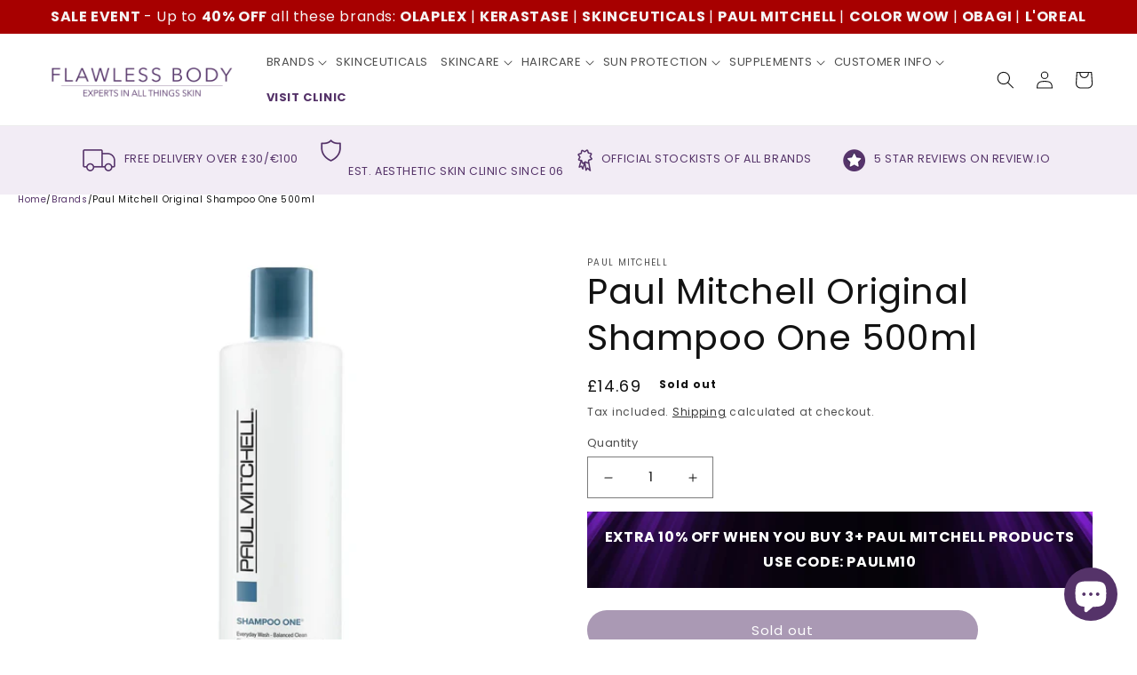

--- FILE ---
content_type: text/html; charset=utf-8
request_url: https://flawlessbody.co.uk/products/paul-mitchell-original-shampoo-one-500ml
body_size: 67861
content:
<!doctype html>
<html class="no-js" lang="en">
  <head>
    <meta charset="utf-8">
    <meta http-equiv="X-UA-Compatible" content="IE=edge">
    <meta name="viewport" content="width=device-width,initial-scale=1">
    <meta name="theme-color" content="">
    <link rel="canonical" href="https://flawlessbody.co.uk/products/paul-mitchell-original-shampoo-one-500ml">
    <link rel="preconnect" href="https://cdn.shopify.com" crossorigin><link rel="icon" type="image/png" href="//flawlessbody.co.uk/cdn/shop/files/FB_favicon_purple_512px_553369_2x_7db0e209-b707-4027-b553-8def0bd0fa17.png?crop=center&height=32&v=1660210644&width=32"><link rel="preconnect" href="https://fonts.shopifycdn.com" crossorigin><title>
      Paul Mitchell Original Shampoo One 500ml
 &ndash; Flawless Body</title>

    
      <meta name="description" content="What it does: Gently cleanses, improves manageability, adds deep shine and enhances hair&#39;s appearance. - 500ml">
    

    

<meta property="og:site_name" content="Flawless Body">
<meta property="og:url" content="https://flawlessbody.co.uk/products/paul-mitchell-original-shampoo-one-500ml">
<meta property="og:title" content="Paul Mitchell Original Shampoo One 500ml">
<meta property="og:type" content="product">
<meta property="og:description" content="What it does: Gently cleanses, improves manageability, adds deep shine and enhances hair&#39;s appearance. - 500ml"><meta property="og:image" content="http://flawlessbody.co.uk/cdn/shop/files/PMOrigsham2.jpg?v=1705672323">
  <meta property="og:image:secure_url" content="https://flawlessbody.co.uk/cdn/shop/files/PMOrigsham2.jpg?v=1705672323">
  <meta property="og:image:width" content="1500">
  <meta property="og:image:height" content="1500"><meta property="og:price:amount" content="14.69">
  <meta property="og:price:currency" content="GBP"><meta name="twitter:site" content="@flawlessbody01"><meta name="twitter:card" content="summary_large_image">
<meta name="twitter:title" content="Paul Mitchell Original Shampoo One 500ml">
<meta name="twitter:description" content="What it does: Gently cleanses, improves manageability, adds deep shine and enhances hair&#39;s appearance. - 500ml">


    <script src="//flawlessbody.co.uk/cdn/shop/t/23/assets/global.js?v=62158045963309502271761316201" defer="defer"></script>

    <link rel="stylesheet" href="https://cdnjs.cloudflare.com/ajax/libs/bootstrap/5.2.1/css/bootstrap.min.css" integrity="sha512-siwe/oXMhSjGCwLn+scraPOWrJxHlUgMBMZXdPe2Tnk3I0x3ESCoLz7WZ5NTH6SZrywMY+PB1cjyqJ5jAluCOg==" crossorigin="anonymous" referrerpolicy="no-referrer" />
    <link rel="stylesheet" href="//flawlessbody.co.uk/cdn/shop/t/23/assets/bootstrap-overrides.css?v=165535322647385812791761316137">
  <link rel="stylesheet" href="//flawlessbody.co.uk/cdn/shop/t/23/assets/custom.css?v=144774196269706968321761316192">
    
    <link rel="stylesheet" href="//flawlessbody.co.uk/cdn/shop/t/23/assets/swiper.min.css?v=39633872178562917471761316254">
    <script src="//flawlessbody.co.uk/cdn/shop/t/23/assets/swiper.min.js?v=87330480114418983271761316256" defer="defer"></script>

<script src="https://www.paypal.com/sdk/js?client-id=ASvLqIFbrTvdKxGZdoruNg6Dbxdk-5ruHKqwB4JK8Cg3RxIO7CMcgBivK3mHG61kAaRgaenY0xrfdjPJ&components=messages,buttons" data-namespace="PayPalSDK" crossorigin="anonymous" referrerpolicy="no-referrer" defer="defer">
</script>
    
    <style>
      @font-face {
        font-family: 'FuturaStd Book';
        src: url(https://cdn.shopify.com/s/files/1/0604/8635/3036/files/FuturaStd-Book.woff2?v=1659091296);
      }
    </style>
    
    <style>.spf-filter-loading #gf-products > *:not(.spf-product--skeleton), .spf-filter-loading [data-globo-filter-items] > *:not(.spf-product--skeleton){visibility: hidden; opacity: 0}</style>
<link rel="preconnect" href="https://filter-eu.globosoftware.net" />
<script>
  document.getElementsByTagName('html')[0].classList.add('spf-filter-loading');
  window.addEventListener("globoFilterRenderCompleted",function(e){document.getElementsByTagName('html')[0].classList.remove('spf-filter-loading')})
  window.sortByRelevance = false;
  window.moneyFormat = "£{{amount}}";
  window.GloboMoneyFormat = "£{{amount}}";
  window.GloboMoneyWithCurrencyFormat = "£{{amount}}";
  window.filterPriceRate = 1;
  window.filterPriceAdjustment = 1;

  window.shopCurrency = "GBP";
  window.currentCurrency = "GBP";

  window.isMultiCurrency = true;
  window.globoFilterAssetsUrl = '//flawlessbody.co.uk/cdn/shop/t/23/assets/';
  window.assetsUrl = '//flawlessbody.co.uk/cdn/shop/t/23/assets/';
  window.filesUrl = '//flawlessbody.co.uk/cdn/shop/files/';
  var page_id = 0;
  var globo_filters_json = {"default":0,"276820820108":49170,"276822065292":49172,"276821803148":49172,"276821573772":49172,"276821377164":49172,"276821901452":49172,"276821770380":49172,"277526118540":49172,"277526315148":49172,"277526151308":49172,"277526282380":49172,"277526413452":49172,"277526020236":49172,"277526249612":49172,"277526380684":49172,"277526085772":49172,"277526446220":49172,"277526511756":49172,"277526544524":49172,"278767992972":49172,"278768025740":49172,"278768091276":49172,"278768124044":49172,"278781689996":49172}
  var GloboFilterConfig = {
    api: {
      filterUrl: "https://filter-eu.globosoftware.net/filter",
      searchUrl: "https://filter-eu.globosoftware.net/search",
      url: "https://filter-eu.globosoftware.net",
    },
    shop: {
      name: "Flawless Body",
      url: "https://flawlessbody.co.uk",
      domain: "flawlessbody-shop.myshopify.com",
      is_multicurrency: false,
      currency: "GBP",
      cur_currency: "GBP",
      cur_locale: "en",
      locale: "en",
      root_url: "",
      country_code: "GB",
      product_image: {width: 360, height: 504},
      no_image_url: "https://cdn.shopify.com/s/images/themes/product-1.png",
      themeStoreId: 887,
      swatches:  [],
      newUrlStruct: true,
      translation: {"default":{"search":{"suggestions":"Suggestions","collections":"Collections","pages":"Pages","product":"Product","products":"Products","view_all":"Search for","view_all_products":"View all products","not_found":"Sorry, nothing found for","product_not_found":"No products were found","no_result_keywords_suggestions_title":"Popular searches","no_result_products_suggestions_title":"However, You may like","zero_character_keywords_suggestions_title":"Suggestions","zero_character_popular_searches_title":"Popular searches","zero_character_products_suggestions_title":"Trending products"},"form":{"heading":"Search products","select":"-- Select --","search":"Search","submit":"Search","clear":"Clear"},"filter":{"filter_by":"Filter By","clear_all":"Clear All","view":"View","clear":"Clear","in_stock":"In Stock","out_of_stock":"Out of Stock","ready_to_ship":"Ready to ship","search":"Search options","choose_values":"Choose values"},"sort":{"sort_by":"Sort By","manually":"Featured","availability_in_stock_first":"Availability","relevance":"Relevance","best_selling":"Best Selling","alphabetically_a_z":"Alphabetically, A-Z","alphabetically_z_a":"Alphabetically, Z-A","price_low_to_high":"Price, low to high","price_high_to_low":"Price, high to low","date_new_to_old":"Date, new to old","date_old_to_new":"Date, old to new","sale_off":"% Sale off"},"product":{"add_to_cart":"Add to cart","unavailable":"Unavailable","sold_out":"Sold out","sale":"Sale","load_more":"Load more","limit":"Show","search":"Search products","no_results":"Sorry, there are no products in this collection"}}},
      redirects: null,
      images: [],
      settings: {"colors_solid_button_labels":"#FFFFFF","colors_accent_1":"#553369","gradient_accent_1":"","colors_accent_2":"#f2ecf5","gradient_accent_2":"","colors_text":"#121212","colors_outline_button_labels":"#121212","colors_background_1":"#ffffff","gradient_background_1":"","colors_background_2":"#f2ecf5","gradient_background_2":"","type_header_font":{"error":"json not allowed for this object"},"heading_scale":100,"type_body_font":{"error":"json not allowed for this object"},"body_scale":100,"page_width":1600,"spacing_sections":0,"spacing_grid_horizontal":12,"spacing_grid_vertical":8,"buttons_border_thickness":0,"buttons_border_opacity":100,"buttons_radius":40,"buttons_shadow_opacity":0,"buttons_shadow_horizontal_offset":0,"buttons_shadow_vertical_offset":-12,"buttons_shadow_blur":5,"variant_pills_border_thickness":1,"variant_pills_border_opacity":100,"variant_pills_radius":40,"variant_pills_shadow_opacity":0,"variant_pills_shadow_horizontal_offset":0,"variant_pills_shadow_vertical_offset":4,"variant_pills_shadow_blur":5,"inputs_border_thickness":1,"inputs_border_opacity":55,"inputs_radius":0,"inputs_shadow_opacity":0,"inputs_shadow_horizontal_offset":0,"inputs_shadow_vertical_offset":4,"inputs_shadow_blur":5,"card_style":"card","card_image_padding":10,"card_text_alignment":"left","card_color_scheme":"background-1","card_border_thickness":0,"card_border_opacity":10,"card_corner_radius":0,"card_shadow_opacity":0,"card_shadow_horizontal_offset":0,"card_shadow_vertical_offset":4,"card_shadow_blur":5,"text_boxes_border_thickness":0,"text_boxes_border_opacity":10,"text_boxes_radius":0,"text_boxes_shadow_opacity":0,"text_boxes_shadow_horizontal_offset":0,"text_boxes_shadow_vertical_offset":4,"text_boxes_shadow_blur":5,"media_border_thickness":0,"media_border_opacity":0,"media_radius":0,"media_shadow_opacity":0,"media_shadow_horizontal_offset":0,"media_shadow_vertical_offset":40,"media_shadow_blur":5,"popup_border_thickness":1,"popup_border_opacity":10,"popup_corner_radius":0,"popup_shadow_opacity":0,"popup_shadow_horizontal_offset":0,"popup_shadow_vertical_offset":4,"popup_shadow_blur":5,"drawer_border_thickness":1,"drawer_border_opacity":10,"drawer_shadow_opacity":0,"drawer_shadow_horizontal_offset":0,"drawer_shadow_vertical_offset":4,"drawer_shadow_blur":5,"badge_position":"bottom left","badge_corner_radius":40,"sale_badge_color_scheme":"background-2","sold_out_badge_color_scheme":"background-1","accent_icons":"text","social_twitter_link":"https:\/\/twitter.com\/flawlessbody01","social_facebook_link":"https:\/\/www.facebook.com\/FlawlessBody01\/","social_pinterest_link":"","social_instagram_link":"https:\/\/www.instagram.com\/flawlessbody01\/","social_tiktok_link":"","social_tumblr_link":"","social_snapchat_link":"","social_youtube_link":"","social_vimeo_link":"","predictive_search_enabled":true,"predictive_search_show_vendor":false,"predictive_search_show_price":false,"favicon":"\/\/flawlessbody.co.uk\/cdn\/shop\/files\/FB_favicon_purple_512px_553369_2x_7db0e209-b707-4027-b553-8def0bd0fa17.png?v=1660210644","currency_code_enabled":true,"cart_type":"notification","show_vendor":false,"show_cart_note":false,"checkout_logo_image":"\/\/flawlessbody.co.uk\/cdn\/shop\/files\/checkoutlogo.png?v=1681906532","checkout_logo_position":"center","checkout_logo_size":"large","checkout_body_background_color":"#f2ecf5","checkout_input_background_color_mode":"white","checkout_sidebar_background_color":"#fafafa","checkout_heading_font":"-apple-system, BlinkMacSystemFont, 'Segoe UI', Roboto, Helvetica, Arial, sans-serif, 'Apple Color Emoji', 'Segoe UI Emoji', 'Segoe UI Symbol'","checkout_body_font":"-apple-system, BlinkMacSystemFont, 'Segoe UI', Roboto, Helvetica, Arial, sans-serif, 'Apple Color Emoji', 'Segoe UI Emoji', 'Segoe UI Symbol'","checkout_accent_color":"#553369","checkout_button_color":"#553369","checkout_error_color":"#e22120","customer_layout":"customer_area"},
      separate_options: null,
      home_filter: false,
      page: "product",
      layout: "theme"
    },
    taxes: null,
    special_countries: null,
    adjustments: null,

    year_make_model: {
      id: null
    },
    filter: {
      id: globo_filters_json[page_id] || globo_filters_json['default'] || 0,
      layout: 1,
      showCount: true,
      isLoadMore: 0,
      filter_on_search_page: true
    },
    search:{
      enable: true,
      zero_character_suggestion: false,
      layout: 1,
    },
    collection: {
      id:0,
      handle:'',
      sort: 'best-selling',
      tags: null,
      vendor: null,
      type: null,
      term: null,
      limit: 12,
      products_count: 0,
      excludeTags: null
    },
    customer: false,
    selector: {
      sortBy: '.collection-sorting',
      pagination: '.pagination:first, .paginate:first, .pagination-custom:first, #pagination:first, #gf_pagination_wrap',
      products: '.grid.grid-collage'
    }
  };

</script>
<script defer src="//flawlessbody.co.uk/cdn/shop/t/23/assets/v5.globo.filter.lib.js?v=171925632714237137991761316263"></script>

<link rel="preload stylesheet" href="//flawlessbody.co.uk/cdn/shop/t/23/assets/v5.globo.search.css?v=36178431668889589591761316265" as="style">





<script>window.performance && window.performance.mark && window.performance.mark('shopify.content_for_header.start');</script><meta name="google-site-verification" content="1TB0tLjiYq91t2gE234MG85-YDgQvnVzv-D9ZGdr6vM">
<meta name="facebook-domain-verification" content="flpjb368vxom5db2hihksnnkjxlny4">
<meta id="shopify-digital-wallet" name="shopify-digital-wallet" content="/60486353036/digital_wallets/dialog">
<meta name="shopify-checkout-api-token" content="bd940ff8332e2332b6c24178764f5139">
<meta id="in-context-paypal-metadata" data-shop-id="60486353036" data-venmo-supported="false" data-environment="production" data-locale="en_US" data-paypal-v4="true" data-currency="GBP">
<link rel="alternate" hreflang="x-default" href="https://flawlessbody.co.uk/products/paul-mitchell-original-shampoo-one-500ml">
<link rel="alternate" hreflang="en" href="https://flawlessbody.co.uk/products/paul-mitchell-original-shampoo-one-500ml">
<link rel="alternate" hreflang="en-IE" href="https://flawlessbody.ie/products/paul-mitchell-original-shampoo-one-500ml">
<link rel="alternate" hreflang="en-NL" href="https://flawlessbody.com/products/paul-mitchell-original-shampoo-one-500ml">
<link rel="alternate" hreflang="en-DE" href="https://flawlessbody.com/products/paul-mitchell-original-shampoo-one-500ml">
<link rel="alternate" hreflang="en-FR" href="https://flawlessbody.com/products/paul-mitchell-original-shampoo-one-500ml">
<link rel="alternate" hreflang="en-AL" href="https://flawlessbody.com/products/paul-mitchell-original-shampoo-one-500ml">
<link rel="alternate" hreflang="en-AD" href="https://flawlessbody.com/products/paul-mitchell-original-shampoo-one-500ml">
<link rel="alternate" hreflang="en-AT" href="https://flawlessbody.com/products/paul-mitchell-original-shampoo-one-500ml">
<link rel="alternate" hreflang="en-BY" href="https://flawlessbody.com/products/paul-mitchell-original-shampoo-one-500ml">
<link rel="alternate" hreflang="en-BE" href="https://flawlessbody.com/products/paul-mitchell-original-shampoo-one-500ml">
<link rel="alternate" hreflang="en-BA" href="https://flawlessbody.com/products/paul-mitchell-original-shampoo-one-500ml">
<link rel="alternate" hreflang="en-BG" href="https://flawlessbody.com/products/paul-mitchell-original-shampoo-one-500ml">
<link rel="alternate" hreflang="en-HR" href="https://flawlessbody.com/products/paul-mitchell-original-shampoo-one-500ml">
<link rel="alternate" hreflang="en-CZ" href="https://flawlessbody.com/products/paul-mitchell-original-shampoo-one-500ml">
<link rel="alternate" hreflang="en-DK" href="https://flawlessbody.com/products/paul-mitchell-original-shampoo-one-500ml">
<link rel="alternate" hreflang="en-EE" href="https://flawlessbody.com/products/paul-mitchell-original-shampoo-one-500ml">
<link rel="alternate" hreflang="en-FO" href="https://flawlessbody.com/products/paul-mitchell-original-shampoo-one-500ml">
<link rel="alternate" hreflang="en-FI" href="https://flawlessbody.com/products/paul-mitchell-original-shampoo-one-500ml">
<link rel="alternate" hreflang="en-GI" href="https://flawlessbody.com/products/paul-mitchell-original-shampoo-one-500ml">
<link rel="alternate" hreflang="en-GR" href="https://flawlessbody.com/products/paul-mitchell-original-shampoo-one-500ml">
<link rel="alternate" hreflang="en-GG" href="https://flawlessbody.com/products/paul-mitchell-original-shampoo-one-500ml">
<link rel="alternate" hreflang="en-HU" href="https://flawlessbody.com/products/paul-mitchell-original-shampoo-one-500ml">
<link rel="alternate" hreflang="en-IS" href="https://flawlessbody.com/products/paul-mitchell-original-shampoo-one-500ml">
<link rel="alternate" hreflang="en-IT" href="https://flawlessbody.com/products/paul-mitchell-original-shampoo-one-500ml">
<link rel="alternate" hreflang="en-XK" href="https://flawlessbody.com/products/paul-mitchell-original-shampoo-one-500ml">
<link rel="alternate" hreflang="en-LV" href="https://flawlessbody.com/products/paul-mitchell-original-shampoo-one-500ml">
<link rel="alternate" hreflang="en-LI" href="https://flawlessbody.com/products/paul-mitchell-original-shampoo-one-500ml">
<link rel="alternate" hreflang="en-LT" href="https://flawlessbody.com/products/paul-mitchell-original-shampoo-one-500ml">
<link rel="alternate" hreflang="en-LU" href="https://flawlessbody.com/products/paul-mitchell-original-shampoo-one-500ml">
<link rel="alternate" hreflang="en-MK" href="https://flawlessbody.com/products/paul-mitchell-original-shampoo-one-500ml">
<link rel="alternate" hreflang="en-MT" href="https://flawlessbody.com/products/paul-mitchell-original-shampoo-one-500ml">
<link rel="alternate" hreflang="en-MD" href="https://flawlessbody.com/products/paul-mitchell-original-shampoo-one-500ml">
<link rel="alternate" hreflang="en-MC" href="https://flawlessbody.com/products/paul-mitchell-original-shampoo-one-500ml">
<link rel="alternate" hreflang="en-ME" href="https://flawlessbody.com/products/paul-mitchell-original-shampoo-one-500ml">
<link rel="alternate" hreflang="en-NO" href="https://flawlessbody.com/products/paul-mitchell-original-shampoo-one-500ml">
<link rel="alternate" hreflang="en-PL" href="https://flawlessbody.com/products/paul-mitchell-original-shampoo-one-500ml">
<link rel="alternate" hreflang="en-PT" href="https://flawlessbody.com/products/paul-mitchell-original-shampoo-one-500ml">
<link rel="alternate" hreflang="en-RO" href="https://flawlessbody.com/products/paul-mitchell-original-shampoo-one-500ml">
<link rel="alternate" hreflang="en-SM" href="https://flawlessbody.com/products/paul-mitchell-original-shampoo-one-500ml">
<link rel="alternate" hreflang="en-RS" href="https://flawlessbody.com/products/paul-mitchell-original-shampoo-one-500ml">
<link rel="alternate" hreflang="en-SK" href="https://flawlessbody.com/products/paul-mitchell-original-shampoo-one-500ml">
<link rel="alternate" hreflang="en-SI" href="https://flawlessbody.com/products/paul-mitchell-original-shampoo-one-500ml">
<link rel="alternate" hreflang="en-ES" href="https://flawlessbody.com/products/paul-mitchell-original-shampoo-one-500ml">
<link rel="alternate" hreflang="en-SJ" href="https://flawlessbody.com/products/paul-mitchell-original-shampoo-one-500ml">
<link rel="alternate" hreflang="en-SE" href="https://flawlessbody.com/products/paul-mitchell-original-shampoo-one-500ml">
<link rel="alternate" hreflang="en-CH" href="https://flawlessbody.com/products/paul-mitchell-original-shampoo-one-500ml">
<link rel="alternate" hreflang="en-UA" href="https://flawlessbody.com/products/paul-mitchell-original-shampoo-one-500ml">
<link rel="alternate" type="application/json+oembed" href="https://flawlessbody.co.uk/products/paul-mitchell-original-shampoo-one-500ml.oembed">
<script async="async" src="/checkouts/internal/preloads.js?locale=en-GB"></script>
<link rel="preconnect" href="https://shop.app" crossorigin="anonymous">
<script async="async" src="https://shop.app/checkouts/internal/preloads.js?locale=en-GB&shop_id=60486353036" crossorigin="anonymous"></script>
<script id="apple-pay-shop-capabilities" type="application/json">{"shopId":60486353036,"countryCode":"GB","currencyCode":"GBP","merchantCapabilities":["supports3DS"],"merchantId":"gid:\/\/shopify\/Shop\/60486353036","merchantName":"Flawless Body","requiredBillingContactFields":["postalAddress","email","phone"],"requiredShippingContactFields":["postalAddress","email","phone"],"shippingType":"shipping","supportedNetworks":["visa","maestro","masterCard","amex","discover","elo"],"total":{"type":"pending","label":"Flawless Body","amount":"1.00"},"shopifyPaymentsEnabled":true,"supportsSubscriptions":true}</script>
<script id="shopify-features" type="application/json">{"accessToken":"bd940ff8332e2332b6c24178764f5139","betas":["rich-media-storefront-analytics"],"domain":"flawlessbody.co.uk","predictiveSearch":true,"shopId":60486353036,"locale":"en"}</script>
<script>var Shopify = Shopify || {};
Shopify.shop = "flawlessbody-shop.myshopify.com";
Shopify.locale = "en";
Shopify.currency = {"active":"GBP","rate":"1.0"};
Shopify.country = "GB";
Shopify.theme = {"name":"Copy of Staging Branch","id":182968484213,"schema_name":"Dawn","schema_version":"6.0.2","theme_store_id":null,"role":"main"};
Shopify.theme.handle = "null";
Shopify.theme.style = {"id":null,"handle":null};
Shopify.cdnHost = "flawlessbody.co.uk/cdn";
Shopify.routes = Shopify.routes || {};
Shopify.routes.root = "/";</script>
<script type="module">!function(o){(o.Shopify=o.Shopify||{}).modules=!0}(window);</script>
<script>!function(o){function n(){var o=[];function n(){o.push(Array.prototype.slice.apply(arguments))}return n.q=o,n}var t=o.Shopify=o.Shopify||{};t.loadFeatures=n(),t.autoloadFeatures=n()}(window);</script>
<script>
  window.ShopifyPay = window.ShopifyPay || {};
  window.ShopifyPay.apiHost = "shop.app\/pay";
  window.ShopifyPay.redirectState = null;
</script>
<script id="shop-js-analytics" type="application/json">{"pageType":"product"}</script>
<script defer="defer" async type="module" src="//flawlessbody.co.uk/cdn/shopifycloud/shop-js/modules/v2/client.init-shop-cart-sync_WVOgQShq.en.esm.js"></script>
<script defer="defer" async type="module" src="//flawlessbody.co.uk/cdn/shopifycloud/shop-js/modules/v2/chunk.common_C_13GLB1.esm.js"></script>
<script defer="defer" async type="module" src="//flawlessbody.co.uk/cdn/shopifycloud/shop-js/modules/v2/chunk.modal_CLfMGd0m.esm.js"></script>
<script type="module">
  await import("//flawlessbody.co.uk/cdn/shopifycloud/shop-js/modules/v2/client.init-shop-cart-sync_WVOgQShq.en.esm.js");
await import("//flawlessbody.co.uk/cdn/shopifycloud/shop-js/modules/v2/chunk.common_C_13GLB1.esm.js");
await import("//flawlessbody.co.uk/cdn/shopifycloud/shop-js/modules/v2/chunk.modal_CLfMGd0m.esm.js");

  window.Shopify.SignInWithShop?.initShopCartSync?.({"fedCMEnabled":true,"windoidEnabled":true});

</script>
<script>
  window.Shopify = window.Shopify || {};
  if (!window.Shopify.featureAssets) window.Shopify.featureAssets = {};
  window.Shopify.featureAssets['shop-js'] = {"shop-cart-sync":["modules/v2/client.shop-cart-sync_DuR37GeY.en.esm.js","modules/v2/chunk.common_C_13GLB1.esm.js","modules/v2/chunk.modal_CLfMGd0m.esm.js"],"init-fed-cm":["modules/v2/client.init-fed-cm_BucUoe6W.en.esm.js","modules/v2/chunk.common_C_13GLB1.esm.js","modules/v2/chunk.modal_CLfMGd0m.esm.js"],"shop-toast-manager":["modules/v2/client.shop-toast-manager_B0JfrpKj.en.esm.js","modules/v2/chunk.common_C_13GLB1.esm.js","modules/v2/chunk.modal_CLfMGd0m.esm.js"],"init-shop-cart-sync":["modules/v2/client.init-shop-cart-sync_WVOgQShq.en.esm.js","modules/v2/chunk.common_C_13GLB1.esm.js","modules/v2/chunk.modal_CLfMGd0m.esm.js"],"shop-button":["modules/v2/client.shop-button_B_U3bv27.en.esm.js","modules/v2/chunk.common_C_13GLB1.esm.js","modules/v2/chunk.modal_CLfMGd0m.esm.js"],"init-windoid":["modules/v2/client.init-windoid_DuP9q_di.en.esm.js","modules/v2/chunk.common_C_13GLB1.esm.js","modules/v2/chunk.modal_CLfMGd0m.esm.js"],"shop-cash-offers":["modules/v2/client.shop-cash-offers_BmULhtno.en.esm.js","modules/v2/chunk.common_C_13GLB1.esm.js","modules/v2/chunk.modal_CLfMGd0m.esm.js"],"pay-button":["modules/v2/client.pay-button_CrPSEbOK.en.esm.js","modules/v2/chunk.common_C_13GLB1.esm.js","modules/v2/chunk.modal_CLfMGd0m.esm.js"],"init-customer-accounts":["modules/v2/client.init-customer-accounts_jNk9cPYQ.en.esm.js","modules/v2/client.shop-login-button_DJ5ldayH.en.esm.js","modules/v2/chunk.common_C_13GLB1.esm.js","modules/v2/chunk.modal_CLfMGd0m.esm.js"],"avatar":["modules/v2/client.avatar_BTnouDA3.en.esm.js"],"checkout-modal":["modules/v2/client.checkout-modal_pBPyh9w8.en.esm.js","modules/v2/chunk.common_C_13GLB1.esm.js","modules/v2/chunk.modal_CLfMGd0m.esm.js"],"init-shop-for-new-customer-accounts":["modules/v2/client.init-shop-for-new-customer-accounts_BUoCy7a5.en.esm.js","modules/v2/client.shop-login-button_DJ5ldayH.en.esm.js","modules/v2/chunk.common_C_13GLB1.esm.js","modules/v2/chunk.modal_CLfMGd0m.esm.js"],"init-customer-accounts-sign-up":["modules/v2/client.init-customer-accounts-sign-up_CnczCz9H.en.esm.js","modules/v2/client.shop-login-button_DJ5ldayH.en.esm.js","modules/v2/chunk.common_C_13GLB1.esm.js","modules/v2/chunk.modal_CLfMGd0m.esm.js"],"init-shop-email-lookup-coordinator":["modules/v2/client.init-shop-email-lookup-coordinator_CzjY5t9o.en.esm.js","modules/v2/chunk.common_C_13GLB1.esm.js","modules/v2/chunk.modal_CLfMGd0m.esm.js"],"shop-follow-button":["modules/v2/client.shop-follow-button_CsYC63q7.en.esm.js","modules/v2/chunk.common_C_13GLB1.esm.js","modules/v2/chunk.modal_CLfMGd0m.esm.js"],"shop-login-button":["modules/v2/client.shop-login-button_DJ5ldayH.en.esm.js","modules/v2/chunk.common_C_13GLB1.esm.js","modules/v2/chunk.modal_CLfMGd0m.esm.js"],"shop-login":["modules/v2/client.shop-login_B9ccPdmx.en.esm.js","modules/v2/chunk.common_C_13GLB1.esm.js","modules/v2/chunk.modal_CLfMGd0m.esm.js"],"lead-capture":["modules/v2/client.lead-capture_D0K_KgYb.en.esm.js","modules/v2/chunk.common_C_13GLB1.esm.js","modules/v2/chunk.modal_CLfMGd0m.esm.js"],"payment-terms":["modules/v2/client.payment-terms_BWmiNN46.en.esm.js","modules/v2/chunk.common_C_13GLB1.esm.js","modules/v2/chunk.modal_CLfMGd0m.esm.js"]};
</script>
<script>(function() {
  var isLoaded = false;
  function asyncLoad() {
    if (isLoaded) return;
    isLoaded = true;
    var urls = ["https:\/\/ecommplugins-scripts.trustpilot.com\/v2.1\/js\/header.min.js?settings=eyJrZXkiOiI1QTZRVDZJbnFvQmNDcjFoIiwicyI6InNrdSJ9\u0026shop=flawlessbody-shop.myshopify.com","https:\/\/ecommplugins-trustboxsettings.trustpilot.com\/flawlessbody-shop.myshopify.com.js?settings=1735914735479\u0026shop=flawlessbody-shop.myshopify.com","https:\/\/widget.trustpilot.com\/bootstrap\/v5\/tp.widget.sync.bootstrap.min.js?shop=flawlessbody-shop.myshopify.com","https:\/\/cdn.rebuyengine.com\/onsite\/js\/rebuy.js?shop=flawlessbody-shop.myshopify.com"];
    for (var i = 0; i < urls.length; i++) {
      var s = document.createElement('script');
      s.type = 'text/javascript';
      s.async = true;
      s.src = urls[i];
      var x = document.getElementsByTagName('script')[0];
      x.parentNode.insertBefore(s, x);
    }
  };
  if(window.attachEvent) {
    window.attachEvent('onload', asyncLoad);
  } else {
    window.addEventListener('load', asyncLoad, false);
  }
})();</script>
<script id="__st">var __st={"a":60486353036,"offset":0,"reqid":"ec373c30-a37f-4948-8655-a8ba580d097a-1769533888","pageurl":"flawlessbody.co.uk\/products\/paul-mitchell-original-shampoo-one-500ml","u":"855e35fd0db0","p":"product","rtyp":"product","rid":7485581328524};</script>
<script>window.ShopifyPaypalV4VisibilityTracking = true;</script>
<script id="captcha-bootstrap">!function(){'use strict';const t='contact',e='account',n='new_comment',o=[[t,t],['blogs',n],['comments',n],[t,'customer']],c=[[e,'customer_login'],[e,'guest_login'],[e,'recover_customer_password'],[e,'create_customer']],r=t=>t.map((([t,e])=>`form[action*='/${t}']:not([data-nocaptcha='true']) input[name='form_type'][value='${e}']`)).join(','),a=t=>()=>t?[...document.querySelectorAll(t)].map((t=>t.form)):[];function s(){const t=[...o],e=r(t);return a(e)}const i='password',u='form_key',d=['recaptcha-v3-token','g-recaptcha-response','h-captcha-response',i],f=()=>{try{return window.sessionStorage}catch{return}},m='__shopify_v',_=t=>t.elements[u];function p(t,e,n=!1){try{const o=window.sessionStorage,c=JSON.parse(o.getItem(e)),{data:r}=function(t){const{data:e,action:n}=t;return t[m]||n?{data:e,action:n}:{data:t,action:n}}(c);for(const[e,n]of Object.entries(r))t.elements[e]&&(t.elements[e].value=n);n&&o.removeItem(e)}catch(o){console.error('form repopulation failed',{error:o})}}const l='form_type',E='cptcha';function T(t){t.dataset[E]=!0}const w=window,h=w.document,L='Shopify',v='ce_forms',y='captcha';let A=!1;((t,e)=>{const n=(g='f06e6c50-85a8-45c8-87d0-21a2b65856fe',I='https://cdn.shopify.com/shopifycloud/storefront-forms-hcaptcha/ce_storefront_forms_captcha_hcaptcha.v1.5.2.iife.js',D={infoText:'Protected by hCaptcha',privacyText:'Privacy',termsText:'Terms'},(t,e,n)=>{const o=w[L][v],c=o.bindForm;if(c)return c(t,g,e,D).then(n);var r;o.q.push([[t,g,e,D],n]),r=I,A||(h.body.append(Object.assign(h.createElement('script'),{id:'captcha-provider',async:!0,src:r})),A=!0)});var g,I,D;w[L]=w[L]||{},w[L][v]=w[L][v]||{},w[L][v].q=[],w[L][y]=w[L][y]||{},w[L][y].protect=function(t,e){n(t,void 0,e),T(t)},Object.freeze(w[L][y]),function(t,e,n,w,h,L){const[v,y,A,g]=function(t,e,n){const i=e?o:[],u=t?c:[],d=[...i,...u],f=r(d),m=r(i),_=r(d.filter((([t,e])=>n.includes(e))));return[a(f),a(m),a(_),s()]}(w,h,L),I=t=>{const e=t.target;return e instanceof HTMLFormElement?e:e&&e.form},D=t=>v().includes(t);t.addEventListener('submit',(t=>{const e=I(t);if(!e)return;const n=D(e)&&!e.dataset.hcaptchaBound&&!e.dataset.recaptchaBound,o=_(e),c=g().includes(e)&&(!o||!o.value);(n||c)&&t.preventDefault(),c&&!n&&(function(t){try{if(!f())return;!function(t){const e=f();if(!e)return;const n=_(t);if(!n)return;const o=n.value;o&&e.removeItem(o)}(t);const e=Array.from(Array(32),(()=>Math.random().toString(36)[2])).join('');!function(t,e){_(t)||t.append(Object.assign(document.createElement('input'),{type:'hidden',name:u})),t.elements[u].value=e}(t,e),function(t,e){const n=f();if(!n)return;const o=[...t.querySelectorAll(`input[type='${i}']`)].map((({name:t})=>t)),c=[...d,...o],r={};for(const[a,s]of new FormData(t).entries())c.includes(a)||(r[a]=s);n.setItem(e,JSON.stringify({[m]:1,action:t.action,data:r}))}(t,e)}catch(e){console.error('failed to persist form',e)}}(e),e.submit())}));const S=(t,e)=>{t&&!t.dataset[E]&&(n(t,e.some((e=>e===t))),T(t))};for(const o of['focusin','change'])t.addEventListener(o,(t=>{const e=I(t);D(e)&&S(e,y())}));const B=e.get('form_key'),M=e.get(l),P=B&&M;t.addEventListener('DOMContentLoaded',(()=>{const t=y();if(P)for(const e of t)e.elements[l].value===M&&p(e,B);[...new Set([...A(),...v().filter((t=>'true'===t.dataset.shopifyCaptcha))])].forEach((e=>S(e,t)))}))}(h,new URLSearchParams(w.location.search),n,t,e,['guest_login'])})(!0,!0)}();</script>
<script integrity="sha256-4kQ18oKyAcykRKYeNunJcIwy7WH5gtpwJnB7kiuLZ1E=" data-source-attribution="shopify.loadfeatures" defer="defer" src="//flawlessbody.co.uk/cdn/shopifycloud/storefront/assets/storefront/load_feature-a0a9edcb.js" crossorigin="anonymous"></script>
<script crossorigin="anonymous" defer="defer" src="//flawlessbody.co.uk/cdn/shopifycloud/storefront/assets/shopify_pay/storefront-65b4c6d7.js?v=20250812"></script>
<script data-source-attribution="shopify.dynamic_checkout.dynamic.init">var Shopify=Shopify||{};Shopify.PaymentButton=Shopify.PaymentButton||{isStorefrontPortableWallets:!0,init:function(){window.Shopify.PaymentButton.init=function(){};var t=document.createElement("script");t.src="https://flawlessbody.co.uk/cdn/shopifycloud/portable-wallets/latest/portable-wallets.en.js",t.type="module",document.head.appendChild(t)}};
</script>
<script data-source-attribution="shopify.dynamic_checkout.buyer_consent">
  function portableWalletsHideBuyerConsent(e){var t=document.getElementById("shopify-buyer-consent"),n=document.getElementById("shopify-subscription-policy-button");t&&n&&(t.classList.add("hidden"),t.setAttribute("aria-hidden","true"),n.removeEventListener("click",e))}function portableWalletsShowBuyerConsent(e){var t=document.getElementById("shopify-buyer-consent"),n=document.getElementById("shopify-subscription-policy-button");t&&n&&(t.classList.remove("hidden"),t.removeAttribute("aria-hidden"),n.addEventListener("click",e))}window.Shopify?.PaymentButton&&(window.Shopify.PaymentButton.hideBuyerConsent=portableWalletsHideBuyerConsent,window.Shopify.PaymentButton.showBuyerConsent=portableWalletsShowBuyerConsent);
</script>
<script data-source-attribution="shopify.dynamic_checkout.cart.bootstrap">document.addEventListener("DOMContentLoaded",(function(){function t(){return document.querySelector("shopify-accelerated-checkout-cart, shopify-accelerated-checkout")}if(t())Shopify.PaymentButton.init();else{new MutationObserver((function(e,n){t()&&(Shopify.PaymentButton.init(),n.disconnect())})).observe(document.body,{childList:!0,subtree:!0})}}));
</script>
<link id="shopify-accelerated-checkout-styles" rel="stylesheet" media="screen" href="https://flawlessbody.co.uk/cdn/shopifycloud/portable-wallets/latest/accelerated-checkout-backwards-compat.css" crossorigin="anonymous">
<style id="shopify-accelerated-checkout-cart">
        #shopify-buyer-consent {
  margin-top: 1em;
  display: inline-block;
  width: 100%;
}

#shopify-buyer-consent.hidden {
  display: none;
}

#shopify-subscription-policy-button {
  background: none;
  border: none;
  padding: 0;
  text-decoration: underline;
  font-size: inherit;
  cursor: pointer;
}

#shopify-subscription-policy-button::before {
  box-shadow: none;
}

      </style>
<link rel="stylesheet" media="screen" href="//flawlessbody.co.uk/cdn/shop/t/23/compiled_assets/styles.css?v=4371">
<script id="sections-script" data-sections="usp,product-recommendations,header,footer" defer="defer" src="//flawlessbody.co.uk/cdn/shop/t/23/compiled_assets/scripts.js?v=4371"></script>
<script>window.performance && window.performance.mark && window.performance.mark('shopify.content_for_header.end');</script>


    <style data-shopify>
      @font-face {
  font-family: Poppins;
  font-weight: 400;
  font-style: normal;
  font-display: swap;
  src: url("//flawlessbody.co.uk/cdn/fonts/poppins/poppins_n4.0ba78fa5af9b0e1a374041b3ceaadf0a43b41362.woff2") format("woff2"),
       url("//flawlessbody.co.uk/cdn/fonts/poppins/poppins_n4.214741a72ff2596839fc9760ee7a770386cf16ca.woff") format("woff");
}

      @font-face {
  font-family: Poppins;
  font-weight: 700;
  font-style: normal;
  font-display: swap;
  src: url("//flawlessbody.co.uk/cdn/fonts/poppins/poppins_n7.56758dcf284489feb014a026f3727f2f20a54626.woff2") format("woff2"),
       url("//flawlessbody.co.uk/cdn/fonts/poppins/poppins_n7.f34f55d9b3d3205d2cd6f64955ff4b36f0cfd8da.woff") format("woff");
}

      @font-face {
  font-family: Poppins;
  font-weight: 400;
  font-style: italic;
  font-display: swap;
  src: url("//flawlessbody.co.uk/cdn/fonts/poppins/poppins_i4.846ad1e22474f856bd6b81ba4585a60799a9f5d2.woff2") format("woff2"),
       url("//flawlessbody.co.uk/cdn/fonts/poppins/poppins_i4.56b43284e8b52fc64c1fd271f289a39e8477e9ec.woff") format("woff");
}

      @font-face {
  font-family: Poppins;
  font-weight: 700;
  font-style: italic;
  font-display: swap;
  src: url("//flawlessbody.co.uk/cdn/fonts/poppins/poppins_i7.42fd71da11e9d101e1e6c7932199f925f9eea42d.woff2") format("woff2"),
       url("//flawlessbody.co.uk/cdn/fonts/poppins/poppins_i7.ec8499dbd7616004e21155106d13837fff4cf556.woff") format("woff");
}

      @font-face {
  font-family: Poppins;
  font-weight: 400;
  font-style: normal;
  font-display: swap;
  src: url("//flawlessbody.co.uk/cdn/fonts/poppins/poppins_n4.0ba78fa5af9b0e1a374041b3ceaadf0a43b41362.woff2") format("woff2"),
       url("//flawlessbody.co.uk/cdn/fonts/poppins/poppins_n4.214741a72ff2596839fc9760ee7a770386cf16ca.woff") format("woff");
}


      :root {
        --font-body-family: Poppins, sans-serif;
        --font-body-style: normal;
        --font-body-weight: 400;
        --font-body-weight-bold: 700;

        --font-heading-family: Poppins, sans-serif;
        --font-heading-style: normal;
        --font-heading-weight: 400;

        --font-body-scale: 1.0;
        --font-heading-scale: 1.0;

        --color-base-text: 18, 18, 18;
        --color-shadow: 18, 18, 18;
        --color-base-background-1: 255, 255, 255;
        --color-base-background-2: 242, 236, 245;
        --color-base-solid-button-labels: 255, 255, 255;
        --color-base-outline-button-labels: 18, 18, 18;
        --color-base-accent-1: 85, 51, 105;
        --color-base-accent-2: 242, 236, 245;
        --payment-terms-background-color: #ffffff;

        --gradient-base-background-1: #ffffff;
        --gradient-base-background-2: #f2ecf5;
        --gradient-base-accent-1: #553369;
        --gradient-base-accent-2: #f2ecf5;

        --media-padding: px;
        --media-border-opacity: 0.0;
        --media-border-width: 0px;
        --media-radius: 0px;
        --media-shadow-opacity: 0.0;
        --media-shadow-horizontal-offset: 0px;
        --media-shadow-vertical-offset: 40px;
        --media-shadow-blur-radius: 5px;
        --media-shadow-visible: 0;

        --page-width: 160rem;
        --page-width-margin: 0rem;

        --card-image-padding: 1.0rem;
        --card-corner-radius: 0.0rem;
        --card-text-alignment: left;
        --card-border-width: 0.0rem;
        --card-border-opacity: 0.1;
        --card-shadow-opacity: 0.0;
        --card-shadow-visible: 0;
        --card-shadow-horizontal-offset: 0.0rem;
        --card-shadow-vertical-offset: 0.4rem;
        --card-shadow-blur-radius: 0.5rem;

        --badge-corner-radius: 4.0rem;

        --popup-border-width: 1px;
        --popup-border-opacity: 0.1;
        --popup-corner-radius: 0px;
        --popup-shadow-opacity: 0.0;
        --popup-shadow-horizontal-offset: 0px;
        --popup-shadow-vertical-offset: 4px;
        --popup-shadow-blur-radius: 5px;

        --drawer-border-width: 1px;
        --drawer-border-opacity: 0.1;
        --drawer-shadow-opacity: 0.0;
        --drawer-shadow-horizontal-offset: 0px;
        --drawer-shadow-vertical-offset: 4px;
        --drawer-shadow-blur-radius: 5px;

        --spacing-sections-desktop: 0px;
        --spacing-sections-mobile: 0px;

        --grid-desktop-vertical-spacing: 8px;
        --grid-desktop-horizontal-spacing: 12px;
        --grid-mobile-vertical-spacing: 4px;
        --grid-mobile-horizontal-spacing: 6px;

        --text-boxes-border-opacity: 0.1;
        --text-boxes-border-width: 0px;
        --text-boxes-radius: 0px;
        --text-boxes-shadow-opacity: 0.0;
        --text-boxes-shadow-visible: 0;
        --text-boxes-shadow-horizontal-offset: 0px;
        --text-boxes-shadow-vertical-offset: 4px;
        --text-boxes-shadow-blur-radius: 5px;

        --buttons-radius: 40px;
        --buttons-radius-outset: 40px;
        --buttons-border-width: 0px;
        --buttons-border-opacity: 1.0;
        --buttons-shadow-opacity: 0.0;
        --buttons-shadow-visible: 0;
        --buttons-shadow-horizontal-offset: 0px;
        --buttons-shadow-vertical-offset: -12px;
        --buttons-shadow-blur-radius: 5px;
        --buttons-border-offset: 0.3px;

        --inputs-radius: 0px;
        --inputs-border-width: 1px;
        --inputs-border-opacity: 0.55;
        --inputs-shadow-opacity: 0.0;
        --inputs-shadow-horizontal-offset: 0px;
        --inputs-margin-offset: 0px;
        --inputs-shadow-vertical-offset: 4px;
        --inputs-shadow-blur-radius: 5px;
        --inputs-radius-outset: 0px;

        --variant-pills-radius: 40px;
        --variant-pills-border-width: 1px;
        --variant-pills-border-opacity: 1.0;
        --variant-pills-shadow-opacity: 0.0;
        --variant-pills-shadow-horizontal-offset: 0px;
        --variant-pills-shadow-vertical-offset: 4px;
        --variant-pills-shadow-blur-radius: 5px;
      }

      *,
      *::before,
      *::after {
        box-sizing: inherit;
      }

      html {
        box-sizing: border-box;
        font-size: calc(var(--font-body-scale) * 62.5%);
        height: 100%;
      }

      body {
        display: grid;
        grid-template-rows: auto auto 1fr auto;
        grid-template-columns: 100%;
        min-height: 100%;
        margin: 0;
        font-size: 1.5rem;
        letter-spacing: 0.06rem;
        line-height: calc(1 + 0.8 / var(--font-body-scale));
        font-family: var(--font-body-family);
        font-style: var(--font-body-style);
        font-weight: var(--font-body-weight);
      }

      @media screen and (min-width: 750px) {
        body {
          font-size: 1.6rem;
        }
      }
    </style>

    <link href="//flawlessbody.co.uk/cdn/shop/t/23/assets/base.css?ver=1&amp;v=99610472087961186781761316136" rel="stylesheet" type="text/css" media="all" />
<link rel="preload" as="font" href="//flawlessbody.co.uk/cdn/fonts/poppins/poppins_n4.0ba78fa5af9b0e1a374041b3ceaadf0a43b41362.woff2" type="font/woff2" crossorigin><link rel="preload" as="font" href="//flawlessbody.co.uk/cdn/fonts/poppins/poppins_n4.0ba78fa5af9b0e1a374041b3ceaadf0a43b41362.woff2" type="font/woff2" crossorigin><link rel="stylesheet" href="//flawlessbody.co.uk/cdn/shop/t/23/assets/component-predictive-search.css?v=165644661289088488651761316183" media="print" onload="this.media='all'"><script>document.documentElement.className = document.documentElement.className.replace('no-js', 'js');
    if (Shopify.designMode) {
      document.documentElement.classList.add('shopify-design-mode');
    }
    </script>
  <!--Gem_Page_Header_Script-->
<!-- "snippets/gem-app-header-scripts.liquid" was not rendered, the associated app was uninstalled -->
<!--End_Gem_Page_Header_Script-->

        <link href="//flawlessbody.co.uk/cdn/shop/t/23/assets/paymentfont.scss.css?v=162077927521485025691766581047" rel="stylesheet" type="text/css" media="all" />
      

                  <script src="//flawlessbody.co.uk/cdn/shop/t/23/assets/bss-file-configdata.js?v=102907252666629974261761316141" type="text/javascript"></script> <script src="//flawlessbody.co.uk/cdn/shop/t/23/assets/bss-file-configdata-banner.js?v=151034973688681356691761316139" type="text/javascript"></script> <script src="//flawlessbody.co.uk/cdn/shop/t/23/assets/bss-file-configdata-popup.js?v=173992696638277510541761316140" type="text/javascript"></script><script>
                if (typeof BSS_PL == 'undefined') {
                    var BSS_PL = {};
                }
                var bssPlApiServer = "https://product-labels-pro.bsscommerce.com";
                BSS_PL.customerTags = 'null';
                BSS_PL.customerId = 'null';
                BSS_PL.configData = configDatas;
                BSS_PL.configDataBanner = configDataBanners ? configDataBanners : [];
                BSS_PL.configDataPopup = configDataPopups ? configDataPopups : [];
                BSS_PL.storeId = 32832;
                BSS_PL.currentPlan = "false";
                BSS_PL.storeIdCustomOld = "10678";
                BSS_PL.storeIdOldWIthPriority = "12200";
                BSS_PL.apiServerProduction = "https://product-labels-pro.bsscommerce.com";
                
                BSS_PL.integration = {"laiReview":{"status":0,"config":[]}}
                </script>
            <style>
.homepage-slideshow .slick-slide .bss_pl_img {
    visibility: hidden !important;
}
</style><script>function fixBugForStores($, BSS_PL, parent, page, htmlLabel) { return false;}</script>

<script>
  (function(w,d,t,r,u)
  {
    var f,n,i;
    w[u]=w[u]||[],f=function()
    {
      var o={ti:"25072953", enableAutoSpaTracking: true};
      o.q=w[u],w[u]=new UET(o),w[u].push("pageLoad")
    },
    n=d.createElement(t),n.src=r,n.async=1,n.onload=n.onreadystatechange=function()
    {
      var s=this.readyState;
      s&&s!=="loaded"&&s!=="complete"||(f(),n.onload=n.onreadystatechange=null)
    },
    i=d.getElementsByTagName(t)[0],i.parentNode.insertBefore(n,i)
  })
  (window,document,"script","//bat.bing.com/bat.js","uetq");
</script>
  <meta name="google-site-verification" content="AEHy8pc5e6DYtB6yAioxOS9pWb2hBFB43cz2NNkVLvA" />
                     <script type="text/javascript">
  window.Adoric_State = window.Adoric_State || {};
  window.Adoric_State.shop = {
    permanent_domain: 'flawlessbody-shop.myshopify.com',
    currency: "GBP",
    money_format: "£{{amount}}",
    id: 60486353036
  };
  
  window.Adoric_State.pageTitle = 'Paul Mitchell Original Shampoo One 500ml'
  window.Adoric_State.template = 'product';
  window.Adoric_State.cart = {};

  

  const ADORIC_RECENTRLY_VIEWED_PRODUCT_KEY = '_adoricRecentlyViewed';
  window.Adoric_State.counters = ["#CartCount span:first-child","#Cartcount",".cart-counter",".cart-count-bubble span:first-child",".number-wrapper .number",".header-cart__count",".cart-link .cartCountN",".cart-button span:first-child","#cartCount",".cart_count","a[href=\"/cart\"] span:not([class])","a[href=\"/cart\"] span[class^=\"count\"]","a[href=\"/cart\"] span[class$=\"Count\"]"]
  const ADORIC_SAVED_PRODUCTS_COUNT = 16;

  window.Adoric_State.getRecentlyViewed = async () => {
    const storageData = JSON.parse(localStorage.getItem(ADORIC_RECENTRLY_VIEWED_PRODUCT_KEY)) || [];
    const handles = window.Adoric_State.product 
      ? storageData.filter(item => item.id !== window.Adoric_State.product.id).map(({ handle }) => handle)
      : storageData.map(({ handle }) => handle);

    return fetch(window.Shopify.routes.root + `search?view=view-adoric-json&q=${handles.join(',')}`)
      .then(response => response.json());
  }

  const variantsMapper = (variant, product) => {
    const variantData =  {
      variantId: variant.id,
      productId: product.id,
      price: variant.price ? variant.price / 100 : null,
      comparePrice: variant.compare_at_price ? variant.compare_at_price / 100 : null,
      title: variant.title || product.title,
      image: null,
      imageAlt: null
    };

    if (variant.featured_image) {
      variantData.image = variant.featured_image.src;
      variantData.imageAlt = variant.featured_image.alt;
    } else {
      const image = product.media.find(file => file.media_type === 'image');

      if (image) {
        variantData.image = image.src;
        variantData.imageAlt = image.alt;
      }
    }

    return variantData;
  }

  window.Adoric_State.formatProducts = (products) => {
    return products.map(product => {
      const productData = {
        productId: product.item.id,
        title: product.item.title,
        handle: product.item.handle,
        description: product.trm.description
      };

      if (product.item.variants.length === 1) {
        productData.hasOneVariant = true;
        productData.variant = variantsMapper(product.item.variants[0], product.item);
      } else {
        productData.variants = product.item.variants.map(variant => variantsMapper(variant, product.item));
      }
      
      return productData;
    });
  }

  window.Adoric_State.getProductsByHandles = (handles) => {
      return fetch(window.Shopify.routes.root + `search?view=view-adoric-json&q=${handles.join(',')}`)
        .then(response => response.json());
  }

  window.Adoric_State.recentlyRecommendation = async () => {
    const { products } = await window.Adoric_State.getRecentlyViewed();

    return window.Adoric_State.formatProducts(products);
  }

  
    if (window.Adoric_State.template == 'product'){
      window.Adoric_State.product = {"id":7485581328524,"title":"Paul Mitchell Original Shampoo One 500ml","handle":"paul-mitchell-original-shampoo-one-500ml","description":"\u003cp\u003e\u003cstrong\u003eWhat it does: \u003c\/strong\u003eGently cleanses, improves manageability, adds deep shine and enhances hair's appearance.\u003cbr\u003e\u003c\/p\u003e\n\u003cp\u003e\u003cstrong\u003eHow it works:\u003c\/strong\u003e Panthenol and wheat-derived conditioners improve the surface texture and manageability.\u003cbr\u003e\u003c\/p\u003e\n\u003cp\u003e\u003cstrong\u003eAdded Bonus:\u003c\/strong\u003e It's extremely mild, making it a great choice for colour-treated hair.\u003cbr\u003e\u003c\/p\u003e","published_at":"2024-01-21T09:48:11+00:00","created_at":"2024-01-19T13:51:13+00:00","vendor":"Paul Mitchell","type":"Shampoo","tags":["Body Care","Face \u0026 Body","Original","Paul Mitchell","PM Classic"],"price":1469,"price_min":1469,"price_max":1469,"available":false,"price_varies":false,"compare_at_price":null,"compare_at_price_min":0,"compare_at_price_max":0,"compare_at_price_varies":false,"variants":[{"id":42051441852556,"title":"Default Title","option1":"Default Title","option2":null,"option3":null,"sku":"2141","requires_shipping":true,"taxable":true,"featured_image":null,"available":false,"name":"Paul Mitchell Original Shampoo One 500ml","public_title":null,"options":["Default Title"],"price":1469,"weight":550,"compare_at_price":null,"inventory_management":"shopify","barcode":"009531139852","requires_selling_plan":false,"selling_plan_allocations":[]}],"images":["\/\/flawlessbody.co.uk\/cdn\/shop\/files\/PMOrigsham2.jpg?v=1705672323"],"featured_image":"\/\/flawlessbody.co.uk\/cdn\/shop\/files\/PMOrigsham2.jpg?v=1705672323","options":["Title"],"media":[{"alt":null,"id":24985306890380,"position":1,"preview_image":{"aspect_ratio":1.0,"height":1500,"width":1500,"src":"\/\/flawlessbody.co.uk\/cdn\/shop\/files\/PMOrigsham2.jpg?v=1705672323"},"aspect_ratio":1.0,"height":1500,"media_type":"image","src":"\/\/flawlessbody.co.uk\/cdn\/shop\/files\/PMOrigsham2.jpg?v=1705672323","width":1500}],"requires_selling_plan":false,"selling_plan_groups":[],"content":"\u003cp\u003e\u003cstrong\u003eWhat it does: \u003c\/strong\u003eGently cleanses, improves manageability, adds deep shine and enhances hair's appearance.\u003cbr\u003e\u003c\/p\u003e\n\u003cp\u003e\u003cstrong\u003eHow it works:\u003c\/strong\u003e Panthenol and wheat-derived conditioners improve the surface texture and manageability.\u003cbr\u003e\u003c\/p\u003e\n\u003cp\u003e\u003cstrong\u003eAdded Bonus:\u003c\/strong\u003e It's extremely mild, making it a great choice for colour-treated hair.\u003cbr\u003e\u003c\/p\u003e"};
  
      function setProductAsViewed() {
        const oldProductsStr = localStorage.getItem(ADORIC_RECENTRLY_VIEWED_PRODUCT_KEY);
        if (!oldProductsStr) {
          return localStorage.setItem(
            ADORIC_RECENTRLY_VIEWED_PRODUCT_KEY, 
            JSON.stringify([{ id: window.Adoric_State.product.id, handle: window.Adoric_State.product.handle }])
          );
        }

        const oldProducts = JSON.parse(oldProductsStr)
            .filter(oldProduct => oldProduct.id !== window.Adoric_State.product.id);

        oldProducts.unshift({ id: window.Adoric_State.product.id, handle: window.Adoric_State.product.handle });

        const newProducts = oldProducts.slice(0, ADORIC_SAVED_PRODUCTS_COUNT);

        localStorage.setItem(
            ADORIC_RECENTRLY_VIEWED_PRODUCT_KEY, 
            JSON.stringify(newProducts)
          );
      }

      setProductAsViewed();

    }
  


</script>
 


    
  <!-- BEGIN MerchantWidget Code -->
<script id='merchantWidgetScript'
        src="https://www.gstatic.com/shopping/merchant/merchantwidget.js"
        defer>
</script>
<script type="text/javascript">
  merchantWidgetScript.addEventListener('load', function () {
    merchantwidget.start({
     position: 'LEFT_BOTTOM'
   });
  });
</script>
<!-- END MerchantWidget Code -->


    
  

<!-- BEGIN app block: shopify://apps/pagefly-page-builder/blocks/app-embed/83e179f7-59a0-4589-8c66-c0dddf959200 -->

<!-- BEGIN app snippet: pagefly-cro-ab-testing-main -->







<script>
  ;(function () {
    const url = new URL(window.location)
    const viewParam = url.searchParams.get('view')
    if (viewParam && viewParam.includes('variant-pf-')) {
      url.searchParams.set('pf_v', viewParam)
      url.searchParams.delete('view')
      window.history.replaceState({}, '', url)
    }
  })()
</script>



<script type='module'>
  
  window.PAGEFLY_CRO = window.PAGEFLY_CRO || {}

  window.PAGEFLY_CRO['data_debug'] = {
    original_template_suffix: "all_products",
    allow_ab_test: false,
    ab_test_start_time: 0,
    ab_test_end_time: 0,
    today_date_time: 1769533888000,
  }
  window.PAGEFLY_CRO['GA4'] = { enabled: false}
</script>

<!-- END app snippet -->








  <script src='https://cdn.shopify.com/extensions/019bf883-1122-7445-9dca-5d60e681c2c8/pagefly-page-builder-216/assets/pagefly-helper.js' defer='defer'></script>

  <script src='https://cdn.shopify.com/extensions/019bf883-1122-7445-9dca-5d60e681c2c8/pagefly-page-builder-216/assets/pagefly-general-helper.js' defer='defer'></script>

  <script src='https://cdn.shopify.com/extensions/019bf883-1122-7445-9dca-5d60e681c2c8/pagefly-page-builder-216/assets/pagefly-snap-slider.js' defer='defer'></script>

  <script src='https://cdn.shopify.com/extensions/019bf883-1122-7445-9dca-5d60e681c2c8/pagefly-page-builder-216/assets/pagefly-slideshow-v3.js' defer='defer'></script>

  <script src='https://cdn.shopify.com/extensions/019bf883-1122-7445-9dca-5d60e681c2c8/pagefly-page-builder-216/assets/pagefly-slideshow-v4.js' defer='defer'></script>

  <script src='https://cdn.shopify.com/extensions/019bf883-1122-7445-9dca-5d60e681c2c8/pagefly-page-builder-216/assets/pagefly-glider.js' defer='defer'></script>

  <script src='https://cdn.shopify.com/extensions/019bf883-1122-7445-9dca-5d60e681c2c8/pagefly-page-builder-216/assets/pagefly-slideshow-v1-v2.js' defer='defer'></script>

  <script src='https://cdn.shopify.com/extensions/019bf883-1122-7445-9dca-5d60e681c2c8/pagefly-page-builder-216/assets/pagefly-product-media.js' defer='defer'></script>

  <script src='https://cdn.shopify.com/extensions/019bf883-1122-7445-9dca-5d60e681c2c8/pagefly-page-builder-216/assets/pagefly-product.js' defer='defer'></script>


<script id='pagefly-helper-data' type='application/json'>
  {
    "page_optimization": {
      "assets_prefetching": false
    },
    "elements_asset_mapper": {
      "Accordion": "https://cdn.shopify.com/extensions/019bf883-1122-7445-9dca-5d60e681c2c8/pagefly-page-builder-216/assets/pagefly-accordion.js",
      "Accordion3": "https://cdn.shopify.com/extensions/019bf883-1122-7445-9dca-5d60e681c2c8/pagefly-page-builder-216/assets/pagefly-accordion3.js",
      "CountDown": "https://cdn.shopify.com/extensions/019bf883-1122-7445-9dca-5d60e681c2c8/pagefly-page-builder-216/assets/pagefly-countdown.js",
      "GMap1": "https://cdn.shopify.com/extensions/019bf883-1122-7445-9dca-5d60e681c2c8/pagefly-page-builder-216/assets/pagefly-gmap.js",
      "GMap2": "https://cdn.shopify.com/extensions/019bf883-1122-7445-9dca-5d60e681c2c8/pagefly-page-builder-216/assets/pagefly-gmap.js",
      "GMapBasicV2": "https://cdn.shopify.com/extensions/019bf883-1122-7445-9dca-5d60e681c2c8/pagefly-page-builder-216/assets/pagefly-gmap.js",
      "GMapAdvancedV2": "https://cdn.shopify.com/extensions/019bf883-1122-7445-9dca-5d60e681c2c8/pagefly-page-builder-216/assets/pagefly-gmap.js",
      "HTML.Video": "https://cdn.shopify.com/extensions/019bf883-1122-7445-9dca-5d60e681c2c8/pagefly-page-builder-216/assets/pagefly-htmlvideo.js",
      "HTML.Video2": "https://cdn.shopify.com/extensions/019bf883-1122-7445-9dca-5d60e681c2c8/pagefly-page-builder-216/assets/pagefly-htmlvideo2.js",
      "HTML.Video3": "https://cdn.shopify.com/extensions/019bf883-1122-7445-9dca-5d60e681c2c8/pagefly-page-builder-216/assets/pagefly-htmlvideo2.js",
      "BackgroundVideo": "https://cdn.shopify.com/extensions/019bf883-1122-7445-9dca-5d60e681c2c8/pagefly-page-builder-216/assets/pagefly-htmlvideo2.js",
      "Instagram": "https://cdn.shopify.com/extensions/019bf883-1122-7445-9dca-5d60e681c2c8/pagefly-page-builder-216/assets/pagefly-instagram.js",
      "Instagram2": "https://cdn.shopify.com/extensions/019bf883-1122-7445-9dca-5d60e681c2c8/pagefly-page-builder-216/assets/pagefly-instagram.js",
      "Insta3": "https://cdn.shopify.com/extensions/019bf883-1122-7445-9dca-5d60e681c2c8/pagefly-page-builder-216/assets/pagefly-instagram3.js",
      "Tabs": "https://cdn.shopify.com/extensions/019bf883-1122-7445-9dca-5d60e681c2c8/pagefly-page-builder-216/assets/pagefly-tab.js",
      "Tabs3": "https://cdn.shopify.com/extensions/019bf883-1122-7445-9dca-5d60e681c2c8/pagefly-page-builder-216/assets/pagefly-tab3.js",
      "ProductBox": "https://cdn.shopify.com/extensions/019bf883-1122-7445-9dca-5d60e681c2c8/pagefly-page-builder-216/assets/pagefly-cart.js",
      "FBPageBox2": "https://cdn.shopify.com/extensions/019bf883-1122-7445-9dca-5d60e681c2c8/pagefly-page-builder-216/assets/pagefly-facebook.js",
      "FBLikeButton2": "https://cdn.shopify.com/extensions/019bf883-1122-7445-9dca-5d60e681c2c8/pagefly-page-builder-216/assets/pagefly-facebook.js",
      "TwitterFeed2": "https://cdn.shopify.com/extensions/019bf883-1122-7445-9dca-5d60e681c2c8/pagefly-page-builder-216/assets/pagefly-twitter.js",
      "Paragraph4": "https://cdn.shopify.com/extensions/019bf883-1122-7445-9dca-5d60e681c2c8/pagefly-page-builder-216/assets/pagefly-paragraph4.js",

      "AliReviews": "https://cdn.shopify.com/extensions/019bf883-1122-7445-9dca-5d60e681c2c8/pagefly-page-builder-216/assets/pagefly-3rd-elements.js",
      "BackInStock": "https://cdn.shopify.com/extensions/019bf883-1122-7445-9dca-5d60e681c2c8/pagefly-page-builder-216/assets/pagefly-3rd-elements.js",
      "GloboBackInStock": "https://cdn.shopify.com/extensions/019bf883-1122-7445-9dca-5d60e681c2c8/pagefly-page-builder-216/assets/pagefly-3rd-elements.js",
      "GrowaveWishlist": "https://cdn.shopify.com/extensions/019bf883-1122-7445-9dca-5d60e681c2c8/pagefly-page-builder-216/assets/pagefly-3rd-elements.js",
      "InfiniteOptionsShopPad": "https://cdn.shopify.com/extensions/019bf883-1122-7445-9dca-5d60e681c2c8/pagefly-page-builder-216/assets/pagefly-3rd-elements.js",
      "InkybayProductPersonalizer": "https://cdn.shopify.com/extensions/019bf883-1122-7445-9dca-5d60e681c2c8/pagefly-page-builder-216/assets/pagefly-3rd-elements.js",
      "LimeSpot": "https://cdn.shopify.com/extensions/019bf883-1122-7445-9dca-5d60e681c2c8/pagefly-page-builder-216/assets/pagefly-3rd-elements.js",
      "Loox": "https://cdn.shopify.com/extensions/019bf883-1122-7445-9dca-5d60e681c2c8/pagefly-page-builder-216/assets/pagefly-3rd-elements.js",
      "Opinew": "https://cdn.shopify.com/extensions/019bf883-1122-7445-9dca-5d60e681c2c8/pagefly-page-builder-216/assets/pagefly-3rd-elements.js",
      "Powr": "https://cdn.shopify.com/extensions/019bf883-1122-7445-9dca-5d60e681c2c8/pagefly-page-builder-216/assets/pagefly-3rd-elements.js",
      "ProductReviews": "https://cdn.shopify.com/extensions/019bf883-1122-7445-9dca-5d60e681c2c8/pagefly-page-builder-216/assets/pagefly-3rd-elements.js",
      "PushOwl": "https://cdn.shopify.com/extensions/019bf883-1122-7445-9dca-5d60e681c2c8/pagefly-page-builder-216/assets/pagefly-3rd-elements.js",
      "ReCharge": "https://cdn.shopify.com/extensions/019bf883-1122-7445-9dca-5d60e681c2c8/pagefly-page-builder-216/assets/pagefly-3rd-elements.js",
      "Rivyo": "https://cdn.shopify.com/extensions/019bf883-1122-7445-9dca-5d60e681c2c8/pagefly-page-builder-216/assets/pagefly-3rd-elements.js",
      "TrackingMore": "https://cdn.shopify.com/extensions/019bf883-1122-7445-9dca-5d60e681c2c8/pagefly-page-builder-216/assets/pagefly-3rd-elements.js",
      "Vitals": "https://cdn.shopify.com/extensions/019bf883-1122-7445-9dca-5d60e681c2c8/pagefly-page-builder-216/assets/pagefly-3rd-elements.js",
      "Wiser": "https://cdn.shopify.com/extensions/019bf883-1122-7445-9dca-5d60e681c2c8/pagefly-page-builder-216/assets/pagefly-3rd-elements.js"
    },
    "custom_elements_mapper": {
      "pf-click-action-element": "https://cdn.shopify.com/extensions/019bf883-1122-7445-9dca-5d60e681c2c8/pagefly-page-builder-216/assets/pagefly-click-action-element.js",
      "pf-dialog-element": "https://cdn.shopify.com/extensions/019bf883-1122-7445-9dca-5d60e681c2c8/pagefly-page-builder-216/assets/pagefly-dialog-element.js"
    }
  }
</script>


<!-- END app block --><!-- BEGIN app block: shopify://apps/klaviyo-email-marketing-sms/blocks/klaviyo-onsite-embed/2632fe16-c075-4321-a88b-50b567f42507 -->












  <script async src="https://static.klaviyo.com/onsite/js/U7Lzbi/klaviyo.js?company_id=U7Lzbi"></script>
  <script>!function(){if(!window.klaviyo){window._klOnsite=window._klOnsite||[];try{window.klaviyo=new Proxy({},{get:function(n,i){return"push"===i?function(){var n;(n=window._klOnsite).push.apply(n,arguments)}:function(){for(var n=arguments.length,o=new Array(n),w=0;w<n;w++)o[w]=arguments[w];var t="function"==typeof o[o.length-1]?o.pop():void 0,e=new Promise((function(n){window._klOnsite.push([i].concat(o,[function(i){t&&t(i),n(i)}]))}));return e}}})}catch(n){window.klaviyo=window.klaviyo||[],window.klaviyo.push=function(){var n;(n=window._klOnsite).push.apply(n,arguments)}}}}();</script>

  
    <script id="viewed_product">
      if (item == null) {
        var _learnq = _learnq || [];

        var MetafieldReviews = null
        var MetafieldYotpoRating = null
        var MetafieldYotpoCount = null
        var MetafieldLooxRating = null
        var MetafieldLooxCount = null
        var okendoProduct = null
        var okendoProductReviewCount = null
        var okendoProductReviewAverageValue = null
        try {
          // The following fields are used for Customer Hub recently viewed in order to add reviews.
          // This information is not part of __kla_viewed. Instead, it is part of __kla_viewed_reviewed_items
          MetafieldReviews = {};
          MetafieldYotpoRating = null
          MetafieldYotpoCount = null
          MetafieldLooxRating = null
          MetafieldLooxCount = null

          okendoProduct = null
          // If the okendo metafield is not legacy, it will error, which then requires the new json formatted data
          if (okendoProduct && 'error' in okendoProduct) {
            okendoProduct = null
          }
          okendoProductReviewCount = okendoProduct ? okendoProduct.reviewCount : null
          okendoProductReviewAverageValue = okendoProduct ? okendoProduct.reviewAverageValue : null
        } catch (error) {
          console.error('Error in Klaviyo onsite reviews tracking:', error);
        }

        var item = {
          Name: "Paul Mitchell Original Shampoo One 500ml",
          ProductID: 7485581328524,
          Categories: ["Brands","Face and Body","Hand \u0026 Body","PAUL MITCHELL","Paul Mitchell - Original","Paul Mitchell Classic","Skin Care Products"],
          ImageURL: "https://flawlessbody.co.uk/cdn/shop/files/PMOrigsham2_grande.jpg?v=1705672323",
          URL: "https://flawlessbody.co.uk/products/paul-mitchell-original-shampoo-one-500ml",
          Brand: "Paul Mitchell",
          Price: "£14.69",
          Value: "14.69",
          CompareAtPrice: "£0.00"
        };
        _learnq.push(['track', 'Viewed Product', item]);
        _learnq.push(['trackViewedItem', {
          Title: item.Name,
          ItemId: item.ProductID,
          Categories: item.Categories,
          ImageUrl: item.ImageURL,
          Url: item.URL,
          Metadata: {
            Brand: item.Brand,
            Price: item.Price,
            Value: item.Value,
            CompareAtPrice: item.CompareAtPrice
          },
          metafields:{
            reviews: MetafieldReviews,
            yotpo:{
              rating: MetafieldYotpoRating,
              count: MetafieldYotpoCount,
            },
            loox:{
              rating: MetafieldLooxRating,
              count: MetafieldLooxCount,
            },
            okendo: {
              rating: okendoProductReviewAverageValue,
              count: okendoProductReviewCount,
            }
          }
        }]);
      }
    </script>
  




  <script>
    window.klaviyoReviewsProductDesignMode = false
  </script>



  <!-- BEGIN app snippet: customer-hub-data --><script>
  if (!window.customerHub) {
    window.customerHub = {};
  }
  window.customerHub.storefrontRoutes = {
    login: "/account/login?return_url=%2F%23k-hub",
    register: "/account/register?return_url=%2F%23k-hub",
    logout: "/account/logout",
    profile: "/account",
    addresses: "/account/addresses",
  };
  
  window.customerHub.userId = null;
  
  window.customerHub.storeDomain = "flawlessbody-shop.myshopify.com";

  
    window.customerHub.activeProduct = {
      name: "Paul Mitchell Original Shampoo One 500ml",
      category: null,
      imageUrl: "https://flawlessbody.co.uk/cdn/shop/files/PMOrigsham2_grande.jpg?v=1705672323",
      id: "7485581328524",
      link: "https://flawlessbody.co.uk/products/paul-mitchell-original-shampoo-one-500ml",
      variants: [
        
          {
            id: "42051441852556",
            
            imageUrl: null,
            
            price: "1469",
            currency: "GBP",
            availableForSale: false,
            title: "Default Title",
          },
        
      ],
    };
    window.customerHub.activeProduct.variants.forEach((variant) => {
        
        variant.price = `${variant.price.slice(0, -2)}.${variant.price.slice(-2)}`;
    });
  

  
    window.customerHub.storeLocale = {
        currentLanguage: 'en',
        currentCountry: 'GB',
        availableLanguages: [
          
            {
              iso_code: 'en',
              endonym_name: 'English'
            }
          
        ],
        availableCountries: [
          
            {
              iso_code: 'AL',
              name: 'Albania',
              currency_code: 'EUR'
            },
          
            {
              iso_code: 'AD',
              name: 'Andorra',
              currency_code: 'EUR'
            },
          
            {
              iso_code: 'AT',
              name: 'Austria',
              currency_code: 'EUR'
            },
          
            {
              iso_code: 'BY',
              name: 'Belarus',
              currency_code: 'EUR'
            },
          
            {
              iso_code: 'BE',
              name: 'Belgium',
              currency_code: 'EUR'
            },
          
            {
              iso_code: 'BA',
              name: 'Bosnia &amp; Herzegovina',
              currency_code: 'EUR'
            },
          
            {
              iso_code: 'BG',
              name: 'Bulgaria',
              currency_code: 'EUR'
            },
          
            {
              iso_code: 'HR',
              name: 'Croatia',
              currency_code: 'EUR'
            },
          
            {
              iso_code: 'CZ',
              name: 'Czechia',
              currency_code: 'EUR'
            },
          
            {
              iso_code: 'DK',
              name: 'Denmark',
              currency_code: 'EUR'
            },
          
            {
              iso_code: 'EE',
              name: 'Estonia',
              currency_code: 'EUR'
            },
          
            {
              iso_code: 'FO',
              name: 'Faroe Islands',
              currency_code: 'EUR'
            },
          
            {
              iso_code: 'FI',
              name: 'Finland',
              currency_code: 'EUR'
            },
          
            {
              iso_code: 'FR',
              name: 'France',
              currency_code: 'EUR'
            },
          
            {
              iso_code: 'DE',
              name: 'Germany',
              currency_code: 'EUR'
            },
          
            {
              iso_code: 'GI',
              name: 'Gibraltar',
              currency_code: 'EUR'
            },
          
            {
              iso_code: 'GR',
              name: 'Greece',
              currency_code: 'EUR'
            },
          
            {
              iso_code: 'GG',
              name: 'Guernsey',
              currency_code: 'EUR'
            },
          
            {
              iso_code: 'HU',
              name: 'Hungary',
              currency_code: 'EUR'
            },
          
            {
              iso_code: 'IS',
              name: 'Iceland',
              currency_code: 'EUR'
            },
          
            {
              iso_code: 'IE',
              name: 'Ireland',
              currency_code: 'EUR'
            },
          
            {
              iso_code: 'IT',
              name: 'Italy',
              currency_code: 'EUR'
            },
          
            {
              iso_code: 'JE',
              name: 'Jersey',
              currency_code: 'GBP'
            },
          
            {
              iso_code: 'XK',
              name: 'Kosovo',
              currency_code: 'EUR'
            },
          
            {
              iso_code: 'LV',
              name: 'Latvia',
              currency_code: 'EUR'
            },
          
            {
              iso_code: 'LI',
              name: 'Liechtenstein',
              currency_code: 'EUR'
            },
          
            {
              iso_code: 'LT',
              name: 'Lithuania',
              currency_code: 'EUR'
            },
          
            {
              iso_code: 'LU',
              name: 'Luxembourg',
              currency_code: 'EUR'
            },
          
            {
              iso_code: 'MT',
              name: 'Malta',
              currency_code: 'EUR'
            },
          
            {
              iso_code: 'MD',
              name: 'Moldova',
              currency_code: 'EUR'
            },
          
            {
              iso_code: 'MC',
              name: 'Monaco',
              currency_code: 'EUR'
            },
          
            {
              iso_code: 'ME',
              name: 'Montenegro',
              currency_code: 'EUR'
            },
          
            {
              iso_code: 'NL',
              name: 'Netherlands',
              currency_code: 'EUR'
            },
          
            {
              iso_code: 'MK',
              name: 'North Macedonia',
              currency_code: 'EUR'
            },
          
            {
              iso_code: 'NO',
              name: 'Norway',
              currency_code: 'EUR'
            },
          
            {
              iso_code: 'PL',
              name: 'Poland',
              currency_code: 'EUR'
            },
          
            {
              iso_code: 'PT',
              name: 'Portugal',
              currency_code: 'EUR'
            },
          
            {
              iso_code: 'RO',
              name: 'Romania',
              currency_code: 'EUR'
            },
          
            {
              iso_code: 'SM',
              name: 'San Marino',
              currency_code: 'EUR'
            },
          
            {
              iso_code: 'RS',
              name: 'Serbia',
              currency_code: 'EUR'
            },
          
            {
              iso_code: 'SK',
              name: 'Slovakia',
              currency_code: 'EUR'
            },
          
            {
              iso_code: 'SI',
              name: 'Slovenia',
              currency_code: 'EUR'
            },
          
            {
              iso_code: 'ES',
              name: 'Spain',
              currency_code: 'EUR'
            },
          
            {
              iso_code: 'SJ',
              name: 'Svalbard &amp; Jan Mayen',
              currency_code: 'EUR'
            },
          
            {
              iso_code: 'SE',
              name: 'Sweden',
              currency_code: 'EUR'
            },
          
            {
              iso_code: 'CH',
              name: 'Switzerland',
              currency_code: 'EUR'
            },
          
            {
              iso_code: 'UA',
              name: 'Ukraine',
              currency_code: 'EUR'
            },
          
            {
              iso_code: 'GB',
              name: 'United Kingdom',
              currency_code: 'GBP'
            }
          
        ]
    };
  
</script>
<!-- END app snippet -->





<!-- END app block --><!-- BEGIN app block: shopify://apps/minmaxify-order-limits/blocks/app-embed-block/3acfba32-89f3-4377-ae20-cbb9abc48475 --><script type="text/javascript" src="https://limits.minmaxify.com/flawlessbody-shop.myshopify.com?v=139a_s&r=20251223071935"></script>

<!-- END app block --><!-- BEGIN app block: shopify://apps/also-bought/blocks/app-embed-block/b94b27b4-738d-4d92-9e60-43c22d1da3f2 --><script>
    window.codeblackbelt = window.codeblackbelt || {};
    window.codeblackbelt.shop = window.codeblackbelt.shop || 'flawlessbody-shop.myshopify.com';
    
        window.codeblackbelt.productId = 7485581328524;</script><script src="//cdn.codeblackbelt.com/widgets/also-bought/main.min.js?version=2026012717+0000" async></script>
<!-- END app block --><script src="https://cdn.shopify.com/extensions/e8878072-2f6b-4e89-8082-94b04320908d/inbox-1254/assets/inbox-chat-loader.js" type="text/javascript" defer="defer"></script>
<link href="https://monorail-edge.shopifysvc.com" rel="dns-prefetch">
<script>(function(){if ("sendBeacon" in navigator && "performance" in window) {try {var session_token_from_headers = performance.getEntriesByType('navigation')[0].serverTiming.find(x => x.name == '_s').description;} catch {var session_token_from_headers = undefined;}var session_cookie_matches = document.cookie.match(/_shopify_s=([^;]*)/);var session_token_from_cookie = session_cookie_matches && session_cookie_matches.length === 2 ? session_cookie_matches[1] : "";var session_token = session_token_from_headers || session_token_from_cookie || "";function handle_abandonment_event(e) {var entries = performance.getEntries().filter(function(entry) {return /monorail-edge.shopifysvc.com/.test(entry.name);});if (!window.abandonment_tracked && entries.length === 0) {window.abandonment_tracked = true;var currentMs = Date.now();var navigation_start = performance.timing.navigationStart;var payload = {shop_id: 60486353036,url: window.location.href,navigation_start,duration: currentMs - navigation_start,session_token,page_type: "product"};window.navigator.sendBeacon("https://monorail-edge.shopifysvc.com/v1/produce", JSON.stringify({schema_id: "online_store_buyer_site_abandonment/1.1",payload: payload,metadata: {event_created_at_ms: currentMs,event_sent_at_ms: currentMs}}));}}window.addEventListener('pagehide', handle_abandonment_event);}}());</script>
<script id="web-pixels-manager-setup">(function e(e,d,r,n,o){if(void 0===o&&(o={}),!Boolean(null===(a=null===(i=window.Shopify)||void 0===i?void 0:i.analytics)||void 0===a?void 0:a.replayQueue)){var i,a;window.Shopify=window.Shopify||{};var t=window.Shopify;t.analytics=t.analytics||{};var s=t.analytics;s.replayQueue=[],s.publish=function(e,d,r){return s.replayQueue.push([e,d,r]),!0};try{self.performance.mark("wpm:start")}catch(e){}var l=function(){var e={modern:/Edge?\/(1{2}[4-9]|1[2-9]\d|[2-9]\d{2}|\d{4,})\.\d+(\.\d+|)|Firefox\/(1{2}[4-9]|1[2-9]\d|[2-9]\d{2}|\d{4,})\.\d+(\.\d+|)|Chrom(ium|e)\/(9{2}|\d{3,})\.\d+(\.\d+|)|(Maci|X1{2}).+ Version\/(15\.\d+|(1[6-9]|[2-9]\d|\d{3,})\.\d+)([,.]\d+|)( \(\w+\)|)( Mobile\/\w+|) Safari\/|Chrome.+OPR\/(9{2}|\d{3,})\.\d+\.\d+|(CPU[ +]OS|iPhone[ +]OS|CPU[ +]iPhone|CPU IPhone OS|CPU iPad OS)[ +]+(15[._]\d+|(1[6-9]|[2-9]\d|\d{3,})[._]\d+)([._]\d+|)|Android:?[ /-](13[3-9]|1[4-9]\d|[2-9]\d{2}|\d{4,})(\.\d+|)(\.\d+|)|Android.+Firefox\/(13[5-9]|1[4-9]\d|[2-9]\d{2}|\d{4,})\.\d+(\.\d+|)|Android.+Chrom(ium|e)\/(13[3-9]|1[4-9]\d|[2-9]\d{2}|\d{4,})\.\d+(\.\d+|)|SamsungBrowser\/([2-9]\d|\d{3,})\.\d+/,legacy:/Edge?\/(1[6-9]|[2-9]\d|\d{3,})\.\d+(\.\d+|)|Firefox\/(5[4-9]|[6-9]\d|\d{3,})\.\d+(\.\d+|)|Chrom(ium|e)\/(5[1-9]|[6-9]\d|\d{3,})\.\d+(\.\d+|)([\d.]+$|.*Safari\/(?![\d.]+ Edge\/[\d.]+$))|(Maci|X1{2}).+ Version\/(10\.\d+|(1[1-9]|[2-9]\d|\d{3,})\.\d+)([,.]\d+|)( \(\w+\)|)( Mobile\/\w+|) Safari\/|Chrome.+OPR\/(3[89]|[4-9]\d|\d{3,})\.\d+\.\d+|(CPU[ +]OS|iPhone[ +]OS|CPU[ +]iPhone|CPU IPhone OS|CPU iPad OS)[ +]+(10[._]\d+|(1[1-9]|[2-9]\d|\d{3,})[._]\d+)([._]\d+|)|Android:?[ /-](13[3-9]|1[4-9]\d|[2-9]\d{2}|\d{4,})(\.\d+|)(\.\d+|)|Mobile Safari.+OPR\/([89]\d|\d{3,})\.\d+\.\d+|Android.+Firefox\/(13[5-9]|1[4-9]\d|[2-9]\d{2}|\d{4,})\.\d+(\.\d+|)|Android.+Chrom(ium|e)\/(13[3-9]|1[4-9]\d|[2-9]\d{2}|\d{4,})\.\d+(\.\d+|)|Android.+(UC? ?Browser|UCWEB|U3)[ /]?(15\.([5-9]|\d{2,})|(1[6-9]|[2-9]\d|\d{3,})\.\d+)\.\d+|SamsungBrowser\/(5\.\d+|([6-9]|\d{2,})\.\d+)|Android.+MQ{2}Browser\/(14(\.(9|\d{2,})|)|(1[5-9]|[2-9]\d|\d{3,})(\.\d+|))(\.\d+|)|K[Aa][Ii]OS\/(3\.\d+|([4-9]|\d{2,})\.\d+)(\.\d+|)/},d=e.modern,r=e.legacy,n=navigator.userAgent;return n.match(d)?"modern":n.match(r)?"legacy":"unknown"}(),u="modern"===l?"modern":"legacy",c=(null!=n?n:{modern:"",legacy:""})[u],f=function(e){return[e.baseUrl,"/wpm","/b",e.hashVersion,"modern"===e.buildTarget?"m":"l",".js"].join("")}({baseUrl:d,hashVersion:r,buildTarget:u}),m=function(e){var d=e.version,r=e.bundleTarget,n=e.surface,o=e.pageUrl,i=e.monorailEndpoint;return{emit:function(e){var a=e.status,t=e.errorMsg,s=(new Date).getTime(),l=JSON.stringify({metadata:{event_sent_at_ms:s},events:[{schema_id:"web_pixels_manager_load/3.1",payload:{version:d,bundle_target:r,page_url:o,status:a,surface:n,error_msg:t},metadata:{event_created_at_ms:s}}]});if(!i)return console&&console.warn&&console.warn("[Web Pixels Manager] No Monorail endpoint provided, skipping logging."),!1;try{return self.navigator.sendBeacon.bind(self.navigator)(i,l)}catch(e){}var u=new XMLHttpRequest;try{return u.open("POST",i,!0),u.setRequestHeader("Content-Type","text/plain"),u.send(l),!0}catch(e){return console&&console.warn&&console.warn("[Web Pixels Manager] Got an unhandled error while logging to Monorail."),!1}}}}({version:r,bundleTarget:l,surface:e.surface,pageUrl:self.location.href,monorailEndpoint:e.monorailEndpoint});try{o.browserTarget=l,function(e){var d=e.src,r=e.async,n=void 0===r||r,o=e.onload,i=e.onerror,a=e.sri,t=e.scriptDataAttributes,s=void 0===t?{}:t,l=document.createElement("script"),u=document.querySelector("head"),c=document.querySelector("body");if(l.async=n,l.src=d,a&&(l.integrity=a,l.crossOrigin="anonymous"),s)for(var f in s)if(Object.prototype.hasOwnProperty.call(s,f))try{l.dataset[f]=s[f]}catch(e){}if(o&&l.addEventListener("load",o),i&&l.addEventListener("error",i),u)u.appendChild(l);else{if(!c)throw new Error("Did not find a head or body element to append the script");c.appendChild(l)}}({src:f,async:!0,onload:function(){if(!function(){var e,d;return Boolean(null===(d=null===(e=window.Shopify)||void 0===e?void 0:e.analytics)||void 0===d?void 0:d.initialized)}()){var d=window.webPixelsManager.init(e)||void 0;if(d){var r=window.Shopify.analytics;r.replayQueue.forEach((function(e){var r=e[0],n=e[1],o=e[2];d.publishCustomEvent(r,n,o)})),r.replayQueue=[],r.publish=d.publishCustomEvent,r.visitor=d.visitor,r.initialized=!0}}},onerror:function(){return m.emit({status:"failed",errorMsg:"".concat(f," has failed to load")})},sri:function(e){var d=/^sha384-[A-Za-z0-9+/=]+$/;return"string"==typeof e&&d.test(e)}(c)?c:"",scriptDataAttributes:o}),m.emit({status:"loading"})}catch(e){m.emit({status:"failed",errorMsg:(null==e?void 0:e.message)||"Unknown error"})}}})({shopId: 60486353036,storefrontBaseUrl: "https://flawlessbody.co.uk",extensionsBaseUrl: "https://extensions.shopifycdn.com/cdn/shopifycloud/web-pixels-manager",monorailEndpoint: "https://monorail-edge.shopifysvc.com/unstable/produce_batch",surface: "storefront-renderer",enabledBetaFlags: ["2dca8a86"],webPixelsConfigList: [{"id":"2222063989","configuration":"{\"focusDuration\":\"3\"}","eventPayloadVersion":"v1","runtimeContext":"STRICT","scriptVersion":"5267644d2647fc677b620ee257b1625c","type":"APP","apiClientId":1743893,"privacyPurposes":["ANALYTICS","SALE_OF_DATA"],"dataSharingAdjustments":{"protectedCustomerApprovalScopes":["read_customer_personal_data"]}},{"id":"2068054389","configuration":"{\"accountID\":\"U7Lzbi\",\"webPixelConfig\":\"eyJlbmFibGVBZGRlZFRvQ2FydEV2ZW50cyI6IHRydWV9\"}","eventPayloadVersion":"v1","runtimeContext":"STRICT","scriptVersion":"524f6c1ee37bacdca7657a665bdca589","type":"APP","apiClientId":123074,"privacyPurposes":["ANALYTICS","MARKETING"],"dataSharingAdjustments":{"protectedCustomerApprovalScopes":["read_customer_address","read_customer_email","read_customer_name","read_customer_personal_data","read_customer_phone"]}},{"id":"419922060","configuration":"{\"config\":\"{\\\"pixel_id\\\":\\\"G-TH1FV7YT98\\\",\\\"gtag_events\\\":[{\\\"type\\\":\\\"purchase\\\",\\\"action_label\\\":\\\"G-TH1FV7YT98\\\"},{\\\"type\\\":\\\"page_view\\\",\\\"action_label\\\":\\\"G-TH1FV7YT98\\\"},{\\\"type\\\":\\\"view_item\\\",\\\"action_label\\\":\\\"G-TH1FV7YT98\\\"},{\\\"type\\\":\\\"search\\\",\\\"action_label\\\":\\\"G-TH1FV7YT98\\\"},{\\\"type\\\":\\\"add_to_cart\\\",\\\"action_label\\\":\\\"G-TH1FV7YT98\\\"},{\\\"type\\\":\\\"begin_checkout\\\",\\\"action_label\\\":\\\"G-TH1FV7YT98\\\"},{\\\"type\\\":\\\"add_payment_info\\\",\\\"action_label\\\":\\\"G-TH1FV7YT98\\\"}],\\\"enable_monitoring_mode\\\":false}\"}","eventPayloadVersion":"v1","runtimeContext":"OPEN","scriptVersion":"b2a88bafab3e21179ed38636efcd8a93","type":"APP","apiClientId":1780363,"privacyPurposes":[],"dataSharingAdjustments":{"protectedCustomerApprovalScopes":["read_customer_address","read_customer_email","read_customer_name","read_customer_personal_data","read_customer_phone"]}},{"id":"212107404","configuration":"{\"pixel_id\":\"1370278793065119\",\"pixel_type\":\"facebook_pixel\",\"metaapp_system_user_token\":\"-\"}","eventPayloadVersion":"v1","runtimeContext":"OPEN","scriptVersion":"ca16bc87fe92b6042fbaa3acc2fbdaa6","type":"APP","apiClientId":2329312,"privacyPurposes":["ANALYTICS","MARKETING","SALE_OF_DATA"],"dataSharingAdjustments":{"protectedCustomerApprovalScopes":["read_customer_address","read_customer_email","read_customer_name","read_customer_personal_data","read_customer_phone"]}},{"id":"shopify-app-pixel","configuration":"{}","eventPayloadVersion":"v1","runtimeContext":"STRICT","scriptVersion":"0450","apiClientId":"shopify-pixel","type":"APP","privacyPurposes":["ANALYTICS","MARKETING"]},{"id":"shopify-custom-pixel","eventPayloadVersion":"v1","runtimeContext":"LAX","scriptVersion":"0450","apiClientId":"shopify-pixel","type":"CUSTOM","privacyPurposes":["ANALYTICS","MARKETING"]}],isMerchantRequest: false,initData: {"shop":{"name":"Flawless Body","paymentSettings":{"currencyCode":"GBP"},"myshopifyDomain":"flawlessbody-shop.myshopify.com","countryCode":"GB","storefrontUrl":"https:\/\/flawlessbody.co.uk"},"customer":null,"cart":null,"checkout":null,"productVariants":[{"price":{"amount":14.69,"currencyCode":"GBP"},"product":{"title":"Paul Mitchell Original Shampoo One 500ml","vendor":"Paul Mitchell","id":"7485581328524","untranslatedTitle":"Paul Mitchell Original Shampoo One 500ml","url":"\/products\/paul-mitchell-original-shampoo-one-500ml","type":"Shampoo"},"id":"42051441852556","image":{"src":"\/\/flawlessbody.co.uk\/cdn\/shop\/files\/PMOrigsham2.jpg?v=1705672323"},"sku":"2141","title":"Default Title","untranslatedTitle":"Default Title"}],"purchasingCompany":null},},"https://flawlessbody.co.uk/cdn","fcfee988w5aeb613cpc8e4bc33m6693e112",{"modern":"","legacy":""},{"shopId":"60486353036","storefrontBaseUrl":"https:\/\/flawlessbody.co.uk","extensionBaseUrl":"https:\/\/extensions.shopifycdn.com\/cdn\/shopifycloud\/web-pixels-manager","surface":"storefront-renderer","enabledBetaFlags":"[\"2dca8a86\"]","isMerchantRequest":"false","hashVersion":"fcfee988w5aeb613cpc8e4bc33m6693e112","publish":"custom","events":"[[\"page_viewed\",{}],[\"product_viewed\",{\"productVariant\":{\"price\":{\"amount\":14.69,\"currencyCode\":\"GBP\"},\"product\":{\"title\":\"Paul Mitchell Original Shampoo One 500ml\",\"vendor\":\"Paul Mitchell\",\"id\":\"7485581328524\",\"untranslatedTitle\":\"Paul Mitchell Original Shampoo One 500ml\",\"url\":\"\/products\/paul-mitchell-original-shampoo-one-500ml\",\"type\":\"Shampoo\"},\"id\":\"42051441852556\",\"image\":{\"src\":\"\/\/flawlessbody.co.uk\/cdn\/shop\/files\/PMOrigsham2.jpg?v=1705672323\"},\"sku\":\"2141\",\"title\":\"Default Title\",\"untranslatedTitle\":\"Default Title\"}}]]"});</script><script>
  window.ShopifyAnalytics = window.ShopifyAnalytics || {};
  window.ShopifyAnalytics.meta = window.ShopifyAnalytics.meta || {};
  window.ShopifyAnalytics.meta.currency = 'GBP';
  var meta = {"product":{"id":7485581328524,"gid":"gid:\/\/shopify\/Product\/7485581328524","vendor":"Paul Mitchell","type":"Shampoo","handle":"paul-mitchell-original-shampoo-one-500ml","variants":[{"id":42051441852556,"price":1469,"name":"Paul Mitchell Original Shampoo One 500ml","public_title":null,"sku":"2141"}],"remote":false},"page":{"pageType":"product","resourceType":"product","resourceId":7485581328524,"requestId":"ec373c30-a37f-4948-8655-a8ba580d097a-1769533888"}};
  for (var attr in meta) {
    window.ShopifyAnalytics.meta[attr] = meta[attr];
  }
</script>
<script class="analytics">
  (function () {
    var customDocumentWrite = function(content) {
      var jquery = null;

      if (window.jQuery) {
        jquery = window.jQuery;
      } else if (window.Checkout && window.Checkout.$) {
        jquery = window.Checkout.$;
      }

      if (jquery) {
        jquery('body').append(content);
      }
    };

    var hasLoggedConversion = function(token) {
      if (token) {
        return document.cookie.indexOf('loggedConversion=' + token) !== -1;
      }
      return false;
    }

    var setCookieIfConversion = function(token) {
      if (token) {
        var twoMonthsFromNow = new Date(Date.now());
        twoMonthsFromNow.setMonth(twoMonthsFromNow.getMonth() + 2);

        document.cookie = 'loggedConversion=' + token + '; expires=' + twoMonthsFromNow;
      }
    }

    var trekkie = window.ShopifyAnalytics.lib = window.trekkie = window.trekkie || [];
    if (trekkie.integrations) {
      return;
    }
    trekkie.methods = [
      'identify',
      'page',
      'ready',
      'track',
      'trackForm',
      'trackLink'
    ];
    trekkie.factory = function(method) {
      return function() {
        var args = Array.prototype.slice.call(arguments);
        args.unshift(method);
        trekkie.push(args);
        return trekkie;
      };
    };
    for (var i = 0; i < trekkie.methods.length; i++) {
      var key = trekkie.methods[i];
      trekkie[key] = trekkie.factory(key);
    }
    trekkie.load = function(config) {
      trekkie.config = config || {};
      trekkie.config.initialDocumentCookie = document.cookie;
      var first = document.getElementsByTagName('script')[0];
      var script = document.createElement('script');
      script.type = 'text/javascript';
      script.onerror = function(e) {
        var scriptFallback = document.createElement('script');
        scriptFallback.type = 'text/javascript';
        scriptFallback.onerror = function(error) {
                var Monorail = {
      produce: function produce(monorailDomain, schemaId, payload) {
        var currentMs = new Date().getTime();
        var event = {
          schema_id: schemaId,
          payload: payload,
          metadata: {
            event_created_at_ms: currentMs,
            event_sent_at_ms: currentMs
          }
        };
        return Monorail.sendRequest("https://" + monorailDomain + "/v1/produce", JSON.stringify(event));
      },
      sendRequest: function sendRequest(endpointUrl, payload) {
        // Try the sendBeacon API
        if (window && window.navigator && typeof window.navigator.sendBeacon === 'function' && typeof window.Blob === 'function' && !Monorail.isIos12()) {
          var blobData = new window.Blob([payload], {
            type: 'text/plain'
          });

          if (window.navigator.sendBeacon(endpointUrl, blobData)) {
            return true;
          } // sendBeacon was not successful

        } // XHR beacon

        var xhr = new XMLHttpRequest();

        try {
          xhr.open('POST', endpointUrl);
          xhr.setRequestHeader('Content-Type', 'text/plain');
          xhr.send(payload);
        } catch (e) {
          console.log(e);
        }

        return false;
      },
      isIos12: function isIos12() {
        return window.navigator.userAgent.lastIndexOf('iPhone; CPU iPhone OS 12_') !== -1 || window.navigator.userAgent.lastIndexOf('iPad; CPU OS 12_') !== -1;
      }
    };
    Monorail.produce('monorail-edge.shopifysvc.com',
      'trekkie_storefront_load_errors/1.1',
      {shop_id: 60486353036,
      theme_id: 182968484213,
      app_name: "storefront",
      context_url: window.location.href,
      source_url: "//flawlessbody.co.uk/cdn/s/trekkie.storefront.a804e9514e4efded663580eddd6991fcc12b5451.min.js"});

        };
        scriptFallback.async = true;
        scriptFallback.src = '//flawlessbody.co.uk/cdn/s/trekkie.storefront.a804e9514e4efded663580eddd6991fcc12b5451.min.js';
        first.parentNode.insertBefore(scriptFallback, first);
      };
      script.async = true;
      script.src = '//flawlessbody.co.uk/cdn/s/trekkie.storefront.a804e9514e4efded663580eddd6991fcc12b5451.min.js';
      first.parentNode.insertBefore(script, first);
    };
    trekkie.load(
      {"Trekkie":{"appName":"storefront","development":false,"defaultAttributes":{"shopId":60486353036,"isMerchantRequest":null,"themeId":182968484213,"themeCityHash":"333201848028255438","contentLanguage":"en","currency":"GBP","eventMetadataId":"60900b92-5dcc-4506-b8d3-9dfa00f08e52"},"isServerSideCookieWritingEnabled":true,"monorailRegion":"shop_domain","enabledBetaFlags":["65f19447"]},"Session Attribution":{},"S2S":{"facebookCapiEnabled":true,"source":"trekkie-storefront-renderer","apiClientId":580111}}
    );

    var loaded = false;
    trekkie.ready(function() {
      if (loaded) return;
      loaded = true;

      window.ShopifyAnalytics.lib = window.trekkie;

      var originalDocumentWrite = document.write;
      document.write = customDocumentWrite;
      try { window.ShopifyAnalytics.merchantGoogleAnalytics.call(this); } catch(error) {};
      document.write = originalDocumentWrite;

      window.ShopifyAnalytics.lib.page(null,{"pageType":"product","resourceType":"product","resourceId":7485581328524,"requestId":"ec373c30-a37f-4948-8655-a8ba580d097a-1769533888","shopifyEmitted":true});

      var match = window.location.pathname.match(/checkouts\/(.+)\/(thank_you|post_purchase)/)
      var token = match? match[1]: undefined;
      if (!hasLoggedConversion(token)) {
        setCookieIfConversion(token);
        window.ShopifyAnalytics.lib.track("Viewed Product",{"currency":"GBP","variantId":42051441852556,"productId":7485581328524,"productGid":"gid:\/\/shopify\/Product\/7485581328524","name":"Paul Mitchell Original Shampoo One 500ml","price":"14.69","sku":"2141","brand":"Paul Mitchell","variant":null,"category":"Shampoo","nonInteraction":true,"remote":false},undefined,undefined,{"shopifyEmitted":true});
      window.ShopifyAnalytics.lib.track("monorail:\/\/trekkie_storefront_viewed_product\/1.1",{"currency":"GBP","variantId":42051441852556,"productId":7485581328524,"productGid":"gid:\/\/shopify\/Product\/7485581328524","name":"Paul Mitchell Original Shampoo One 500ml","price":"14.69","sku":"2141","brand":"Paul Mitchell","variant":null,"category":"Shampoo","nonInteraction":true,"remote":false,"referer":"https:\/\/flawlessbody.co.uk\/products\/paul-mitchell-original-shampoo-one-500ml"});
      }
    });


        var eventsListenerScript = document.createElement('script');
        eventsListenerScript.async = true;
        eventsListenerScript.src = "//flawlessbody.co.uk/cdn/shopifycloud/storefront/assets/shop_events_listener-3da45d37.js";
        document.getElementsByTagName('head')[0].appendChild(eventsListenerScript);

})();</script>
<script
  defer
  src="https://flawlessbody.co.uk/cdn/shopifycloud/perf-kit/shopify-perf-kit-3.0.4.min.js"
  data-application="storefront-renderer"
  data-shop-id="60486353036"
  data-render-region="gcp-us-east1"
  data-page-type="product"
  data-theme-instance-id="182968484213"
  data-theme-name="Dawn"
  data-theme-version="6.0.2"
  data-monorail-region="shop_domain"
  data-resource-timing-sampling-rate="10"
  data-shs="true"
  data-shs-beacon="true"
  data-shs-export-with-fetch="true"
  data-shs-logs-sample-rate="1"
  data-shs-beacon-endpoint="https://flawlessbody.co.uk/api/collect"
></script>
</head>
             

  <body class="gradient">
    <a class="skip-to-content-link button visually-hidden" href="#MainContent">
      Skip to content
    </a><div id="shopify-section-BJC-Announce" class="shopify-section">
<style>
    .announcement {
        font-size:16px; 
        background-color: #a70000; 
        border-bottom: 4px solid #553369;
        padding: 5px;
        text-align: center;
        position: fixed;
        top:0;
        width:100%;z-index:11;
    }
  
    .announcement p {color: #f5f5f5;}
    .announcement a {text-decoration: NONE;color:#ffffff;font-weight:bold;}
    .announcement a:hover {text-decoration: none;}
  @media screen and (max-width: 749px) {
    .announcement p {width: 1000px;}
  }
</style>

<div class="announcement"><p><strong>SALE EVENT </strong>- Up to <strong>40% OFF</strong> all these brands: <a href="/collections/olaplex" title="OLAPLEX">OLAPLEX</a> | <a href="/collections/kerastase" title="KERASTASE">KERASTASE</a> | <a href="https://flawlessbody.co.uk/collections/skinceuticals-bestsellers" title="https://flawlessbody.co.uk/collections/skinceuticals-bestsellers">SKINCEUTICALS </a>| <a href="/collections/paul-mitchell-1" title="PAUL MITCHELL">PAUL MITCHELL </a>| <a href="/collections/color-wow" title="Color Wow">COLOR WOW </a>| <a href="/collections/obagi" title="Obagi Skincare">OBAGI </a>| <a href="/collections/loreal-professional" title="L'Oréal Professional">L'OREAL PROFESSIONAL</a><a href="/collections/medik8" title="Medik8"> </a>| <a href="/collections/redken" title="Redken">REDKEN</a></p></div>



<style> #shopify-section-BJC-Announce .announcement p a {color: #f5f5f5 !important;} @media screen and (max-width: 749px) {#shopify-section-BJC-Announce .announcement p {width: 1200px !important; }} </style></div>
    <div id="shopify-section-announcement-bar" class="shopify-section">
</div>
    <div id="shopify-section-header" class="shopify-section section-header"><link rel="stylesheet" href="//flawlessbody.co.uk/cdn/shop/t/23/assets/component-list-menu.css?v=110940686164760657711761316172" media="print" onload="this.media='all'">
<link rel="stylesheet" href="//flawlessbody.co.uk/cdn/shop/t/23/assets/component-search.css?v=96455689198851321781761316187" media="print" onload="this.media='all'">
<link rel="stylesheet" href="//flawlessbody.co.uk/cdn/shop/t/23/assets/component-menu-drawer.css?v=182311192829367774911761316177" media="print" onload="this.media='all'">
<link rel="stylesheet" href="//flawlessbody.co.uk/cdn/shop/t/23/assets/component-cart-notification.css?v=119852831333870967341761316163" media="print" onload="this.media='all'">
<link rel="stylesheet" href="//flawlessbody.co.uk/cdn/shop/t/23/assets/component-cart-items.css?v=23917223812499722491761316161" media="print" onload="this.media='all'"><link rel="stylesheet" href="//flawlessbody.co.uk/cdn/shop/t/23/assets/component-price.css?v=112673864592427438181761316183" media="print" onload="this.media='all'">
  <link rel="stylesheet" href="//flawlessbody.co.uk/cdn/shop/t/23/assets/component-loading-overlay.css?v=167310470843593579841761316175" media="print" onload="this.media='all'"><noscript><link href="//flawlessbody.co.uk/cdn/shop/t/23/assets/component-list-menu.css?v=110940686164760657711761316172" rel="stylesheet" type="text/css" media="all" /></noscript>
<noscript><link href="//flawlessbody.co.uk/cdn/shop/t/23/assets/component-search.css?v=96455689198851321781761316187" rel="stylesheet" type="text/css" media="all" /></noscript>
<noscript><link href="//flawlessbody.co.uk/cdn/shop/t/23/assets/component-menu-drawer.css?v=182311192829367774911761316177" rel="stylesheet" type="text/css" media="all" /></noscript>
<noscript><link href="//flawlessbody.co.uk/cdn/shop/t/23/assets/component-cart-notification.css?v=119852831333870967341761316163" rel="stylesheet" type="text/css" media="all" /></noscript>
<noscript><link href="//flawlessbody.co.uk/cdn/shop/t/23/assets/component-cart-items.css?v=23917223812499722491761316161" rel="stylesheet" type="text/css" media="all" /></noscript>

<style>
  header-drawer {
    justify-self: start;
    margin-left: -1.2rem;
  }

  .header__heading-logo {
    max-width: 220px;
  }

  @media screen and (min-width: 990px) {
    header-drawer {
      display: none;
    }
  }

  .menu-drawer-container {
    display: flex;
  }

  .list-menu {
    list-style: none;
    padding: 0;
    margin: 0;
  }

  .list-menu--inline {
    display: inline-flex;
    flex-wrap: wrap;
  }

  summary.list-menu__item {
    padding-right: 2.7rem;
  }

  .list-menu__item {
    display: flex;
    align-items: center;
    line-height: calc(1 + 0.3 / var(--font-body-scale));
  }

  .list-menu__item--link {
    text-decoration: none;
    padding-bottom: 1rem;
    padding-top: 1rem;
    line-height: calc(1 + 0.8 / var(--font-body-scale));
  }

  @media screen and (min-width: 750px) {
    .list-menu__item--link {
      padding-bottom: 0.5rem;
      padding-top: 0.5rem;
    }
  }
</style><style data-shopify>.header {
    padding-top: 0px;
    padding-bottom: 0px;
  }

  .section-header {
    margin-bottom: 0px;
  }

  @media screen and (min-width: 750px) {
    .section-header {
      margin-bottom: 0px;
    }
  }

  @media screen and (min-width: 990px) {
    .header {
      padding-top: 0px;
      padding-bottom: 0px;
    }
  }</style><script src="//flawlessbody.co.uk/cdn/shop/t/23/assets/details-disclosure.js?v=153497636716254413831761316195" defer="defer"></script>
<script src="//flawlessbody.co.uk/cdn/shop/t/23/assets/details-modal.js?v=4511761896672669691761316196" defer="defer"></script>
<script src="//flawlessbody.co.uk/cdn/shop/t/23/assets/cart-notification.js?v=31179948596492670111761316152" defer="defer"></script><script src="//flawlessbody.co.uk/cdn/shop/t/23/assets/main.js?v=5634377970882491401761316211" defer="defer"></script>

<svg xmlns="http://www.w3.org/2000/svg" class="hidden">
  <symbol id="icon-search" viewbox="0 0 18 19" fill="none">
    <path fill-rule="evenodd" clip-rule="evenodd" d="M11.03 11.68A5.784 5.784 0 112.85 3.5a5.784 5.784 0 018.18 8.18zm.26 1.12a6.78 6.78 0 11.72-.7l5.4 5.4a.5.5 0 11-.71.7l-5.41-5.4z" fill="currentColor"/>
  </symbol>

  <symbol id="icon-close" class="icon icon-close" fill="none" viewBox="0 0 18 17">
    <path d="M.865 15.978a.5.5 0 00.707.707l7.433-7.431 7.579 7.282a.501.501 0 00.846-.37.5.5 0 00-.153-.351L9.712 8.546l7.417-7.416a.5.5 0 10-.707-.708L8.991 7.853 1.413.573a.5.5 0 10-.693.72l7.563 7.268-7.418 7.417z" fill="currentColor">
  </symbol>
</svg>
<div class="header-wrapper color-background-1 gradient header-wrapper--border-bottom">
  <header class="header header--middle-left page-width header--has-menu"><header-drawer data-breakpoint="tablet">
        <details id="Details-menu-drawer-container" class="menu-drawer-container">
          <summary class="header__icon header__icon--menu header__icon--summary link focus-inset" aria-label="Menu">
            <span>
              <svg xmlns="http://www.w3.org/2000/svg" aria-hidden="true" focusable="false" role="presentation" class="icon icon-hamburger" fill="none" viewBox="0 0 18 16">
  <path d="M1 .5a.5.5 0 100 1h15.71a.5.5 0 000-1H1zM.5 8a.5.5 0 01.5-.5h15.71a.5.5 0 010 1H1A.5.5 0 01.5 8zm0 7a.5.5 0 01.5-.5h15.71a.5.5 0 010 1H1a.5.5 0 01-.5-.5z" fill="currentColor">
</svg>

              <svg xmlns="http://www.w3.org/2000/svg" aria-hidden="true" focusable="false" role="presentation" class="icon icon-close" fill="none" viewBox="0 0 18 17">
  <path d="M.865 15.978a.5.5 0 00.707.707l7.433-7.431 7.579 7.282a.501.501 0 00.846-.37.5.5 0 00-.153-.351L9.712 8.546l7.417-7.416a.5.5 0 10-.707-.708L8.991 7.853 1.413.573a.5.5 0 10-.693.72l7.563 7.268-7.418 7.417z" fill="currentColor">
</svg>

            </span>
          </summary>
          <div id="menu-drawer" class="gradient menu-drawer motion-reduce" tabindex="-1">
            <div class="menu-drawer__inner-container">
              <div class="menu-drawer__navigation-container">
                <nav class="menu-drawer__navigation">
                  <ul class="menu-drawer__menu has-submenu list-menu" role="list"><li><details id="Details-menu-drawer-menu-item-1">
                            <summary class="menu-drawer__menu-item list-menu__item link link--text focus-inset">
                              BRANDS
                              <svg viewBox="0 0 14 10" fill="none" aria-hidden="true" focusable="false" role="presentation" class="icon icon-arrow" xmlns="http://www.w3.org/2000/svg">
  <path fill-rule="evenodd" clip-rule="evenodd" d="M8.537.808a.5.5 0 01.817-.162l4 4a.5.5 0 010 .708l-4 4a.5.5 0 11-.708-.708L11.793 5.5H1a.5.5 0 010-1h10.793L8.646 1.354a.5.5 0 01-.109-.546z" fill="currentColor">
</svg>

                              <svg aria-hidden="true" focusable="false" role="presentation" class="icon icon-caret" viewBox="0 0 10 6">
  <path fill-rule="evenodd" clip-rule="evenodd" d="M9.354.646a.5.5 0 00-.708 0L5 4.293 1.354.646a.5.5 0 00-.708.708l4 4a.5.5 0 00.708 0l4-4a.5.5 0 000-.708z" fill="currentColor">
</svg>

                            </summary>
                            <div id="link-BRANDS" class="menu-drawer__submenu has-submenu gradient motion-reduce" tabindex="-1">
                              <div class="menu-drawer__inner-submenu">
                                <button class="menu-drawer__close-button link link--text focus-inset" aria-expanded="true">
                                  <svg viewBox="0 0 14 10" fill="none" aria-hidden="true" focusable="false" role="presentation" class="icon icon-arrow" xmlns="http://www.w3.org/2000/svg">
  <path fill-rule="evenodd" clip-rule="evenodd" d="M8.537.808a.5.5 0 01.817-.162l4 4a.5.5 0 010 .708l-4 4a.5.5 0 11-.708-.708L11.793 5.5H1a.5.5 0 010-1h10.793L8.646 1.354a.5.5 0 01-.109-.546z" fill="currentColor">
</svg>

                                  BRANDS
                                </button>
                                <ul class="menu-drawer__menu list-menu" role="list" tabindex="-1"><li><details id="Details-menu-drawer-submenu-1">
                                          <summary class="menu-drawer__menu-item link link--text list-menu__item focus-inset">
                                            SKINCEUTICALS
                                            <svg viewBox="0 0 14 10" fill="none" aria-hidden="true" focusable="false" role="presentation" class="icon icon-arrow" xmlns="http://www.w3.org/2000/svg">
  <path fill-rule="evenodd" clip-rule="evenodd" d="M8.537.808a.5.5 0 01.817-.162l4 4a.5.5 0 010 .708l-4 4a.5.5 0 11-.708-.708L11.793 5.5H1a.5.5 0 010-1h10.793L8.646 1.354a.5.5 0 01-.109-.546z" fill="currentColor">
</svg>

                                            <svg aria-hidden="true" focusable="false" role="presentation" class="icon icon-caret" viewBox="0 0 10 6">
  <path fill-rule="evenodd" clip-rule="evenodd" d="M9.354.646a.5.5 0 00-.708 0L5 4.293 1.354.646a.5.5 0 00-.708.708l4 4a.5.5 0 00.708 0l4-4a.5.5 0 000-.708z" fill="currentColor">
</svg>

                                          </summary>
                                          <div id="childlink-SKINCEUTICALS" class="menu-drawer__submenu has-submenu gradient motion-reduce">
                                            <button class="menu-drawer__close-button link link--text focus-inset" aria-expanded="true">
                                              <svg viewBox="0 0 14 10" fill="none" aria-hidden="true" focusable="false" role="presentation" class="icon icon-arrow" xmlns="http://www.w3.org/2000/svg">
  <path fill-rule="evenodd" clip-rule="evenodd" d="M8.537.808a.5.5 0 01.817-.162l4 4a.5.5 0 010 .708l-4 4a.5.5 0 11-.708-.708L11.793 5.5H1a.5.5 0 010-1h10.793L8.646 1.354a.5.5 0 01-.109-.546z" fill="currentColor">
</svg>

                                              SKINCEUTICALS
                                            </button>
                                            <ul class="menu-drawer__menu list-menu" role="list" tabindex="-1"><li>
                                                  <a href="/collections/skinceuticals" class="menu-drawer__menu-item link link--text list-menu__item focus-inset">
                                                    View All
                                                  </a>
                                                </li><li>
                                                  <a href="/collections/skinceuticals-cleansers" class="menu-drawer__menu-item link link--text list-menu__item focus-inset">
                                                    Cleansers
                                                  </a>
                                                </li><li>
                                                  <a href="/collections/skinceuticals-toners" class="menu-drawer__menu-item link link--text list-menu__item focus-inset">
                                                    Toners
                                                  </a>
                                                </li><li>
                                                  <a href="/collections/skinceuticals-face-serums" class="menu-drawer__menu-item link link--text list-menu__item focus-inset">
                                                    Face Serums
                                                  </a>
                                                </li><li>
                                                  <a href="/collections/skinceuticals-eye-care" class="menu-drawer__menu-item link link--text list-menu__item focus-inset">
                                                    Eye Care
                                                  </a>
                                                </li><li>
                                                  <a href="/collections/skinceuticals-moisturisers" class="menu-drawer__menu-item link link--text list-menu__item focus-inset">
                                                    Moisturisers
                                                  </a>
                                                </li><li>
                                                  <a href="/collections/skinceuticals-masques" class="menu-drawer__menu-item link link--text list-menu__item focus-inset">
                                                    Masques
                                                  </a>
                                                </li><li>
                                                  <a href="/collections/skinceuticals-sunscreens" class="menu-drawer__menu-item link link--text list-menu__item focus-inset">
                                                    Sunscreens
                                                  </a>
                                                </li></ul>
                                          </div>
                                        </details></li><li><a href="/collections/skinade" class="menu-drawer__menu-item link link--text list-menu__item focus-inset">
                                          SKINADE
                                        </a></li><li><a href="/collections/advanced-nutrition-programme" class="menu-drawer__menu-item link link--text list-menu__item focus-inset">
                                          ADVANCED NUTRITION PROGRAMME
                                        </a></li><li><a href="/collections/brush-on-block" class="menu-drawer__menu-item link link--text list-menu__item focus-inset">
                                          BRUSH ON BLOCK
                                        </a></li><li><details id="Details-menu-drawer-submenu-5">
                                          <summary class="menu-drawer__menu-item link link--text list-menu__item focus-inset">
                                            CERAVE
                                            <svg viewBox="0 0 14 10" fill="none" aria-hidden="true" focusable="false" role="presentation" class="icon icon-arrow" xmlns="http://www.w3.org/2000/svg">
  <path fill-rule="evenodd" clip-rule="evenodd" d="M8.537.808a.5.5 0 01.817-.162l4 4a.5.5 0 010 .708l-4 4a.5.5 0 11-.708-.708L11.793 5.5H1a.5.5 0 010-1h10.793L8.646 1.354a.5.5 0 01-.109-.546z" fill="currentColor">
</svg>

                                            <svg aria-hidden="true" focusable="false" role="presentation" class="icon icon-caret" viewBox="0 0 10 6">
  <path fill-rule="evenodd" clip-rule="evenodd" d="M9.354.646a.5.5 0 00-.708 0L5 4.293 1.354.646a.5.5 0 00-.708.708l4 4a.5.5 0 00.708 0l4-4a.5.5 0 000-.708z" fill="currentColor">
</svg>

                                          </summary>
                                          <div id="childlink-CERAVE" class="menu-drawer__submenu has-submenu gradient motion-reduce">
                                            <button class="menu-drawer__close-button link link--text focus-inset" aria-expanded="true">
                                              <svg viewBox="0 0 14 10" fill="none" aria-hidden="true" focusable="false" role="presentation" class="icon icon-arrow" xmlns="http://www.w3.org/2000/svg">
  <path fill-rule="evenodd" clip-rule="evenodd" d="M8.537.808a.5.5 0 01.817-.162l4 4a.5.5 0 010 .708l-4 4a.5.5 0 11-.708-.708L11.793 5.5H1a.5.5 0 010-1h10.793L8.646 1.354a.5.5 0 01-.109-.546z" fill="currentColor">
</svg>

                                              CERAVE
                                            </button>
                                            <ul class="menu-drawer__menu list-menu" role="list" tabindex="-1"><li>
                                                  <a href="/collections/cerave" class="menu-drawer__menu-item link link--text list-menu__item focus-inset">
                                                    View All
                                                  </a>
                                                </li><li>
                                                  <a href="/collections/cerave-facial-cleansers" class="menu-drawer__menu-item link link--text list-menu__item focus-inset">
                                                    Facial Cleansers
                                                  </a>
                                                </li><li>
                                                  <a href="/collections/cerave-body-moisturisers" class="menu-drawer__menu-item link link--text list-menu__item focus-inset">
                                                    Body Moisturisers
                                                  </a>
                                                </li><li>
                                                  <a href="/collections/cerave-facial-moisturisers" class="menu-drawer__menu-item link link--text list-menu__item focus-inset">
                                                    Facial Moisturisers
                                                  </a>
                                                </li><li>
                                                  <a href="/collections/cerave-facial-serums" class="menu-drawer__menu-item link link--text list-menu__item focus-inset">
                                                    Facial Serums
                                                  </a>
                                                </li><li>
                                                  <a href="/collections/cerave-body-cleansers" class="menu-drawer__menu-item link link--text list-menu__item focus-inset">
                                                    Body Cleansers
                                                  </a>
                                                </li><li>
                                                  <a href="/collections/cerave-blemish" class="menu-drawer__menu-item link link--text list-menu__item focus-inset">
                                                    Blemish
                                                  </a>
                                                </li></ul>
                                          </div>
                                        </details></li><li><a href="/collections/clinisept" class="menu-drawer__menu-item link link--text list-menu__item focus-inset">
                                          CLINISEPT
                                        </a></li><li><a href="/collections/clinisoothe" class="menu-drawer__menu-item link link--text list-menu__item focus-inset">
                                          CLINISOOTHE+
                                        </a></li><li><details id="Details-menu-drawer-submenu-8">
                                          <summary class="menu-drawer__menu-item link link--text list-menu__item focus-inset">
                                            COLOR WOW
                                            <svg viewBox="0 0 14 10" fill="none" aria-hidden="true" focusable="false" role="presentation" class="icon icon-arrow" xmlns="http://www.w3.org/2000/svg">
  <path fill-rule="evenodd" clip-rule="evenodd" d="M8.537.808a.5.5 0 01.817-.162l4 4a.5.5 0 010 .708l-4 4a.5.5 0 11-.708-.708L11.793 5.5H1a.5.5 0 010-1h10.793L8.646 1.354a.5.5 0 01-.109-.546z" fill="currentColor">
</svg>

                                            <svg aria-hidden="true" focusable="false" role="presentation" class="icon icon-caret" viewBox="0 0 10 6">
  <path fill-rule="evenodd" clip-rule="evenodd" d="M9.354.646a.5.5 0 00-.708 0L5 4.293 1.354.646a.5.5 0 00-.708.708l4 4a.5.5 0 00.708 0l4-4a.5.5 0 000-.708z" fill="currentColor">
</svg>

                                          </summary>
                                          <div id="childlink-COLOR WOW" class="menu-drawer__submenu has-submenu gradient motion-reduce">
                                            <button class="menu-drawer__close-button link link--text focus-inset" aria-expanded="true">
                                              <svg viewBox="0 0 14 10" fill="none" aria-hidden="true" focusable="false" role="presentation" class="icon icon-arrow" xmlns="http://www.w3.org/2000/svg">
  <path fill-rule="evenodd" clip-rule="evenodd" d="M8.537.808a.5.5 0 01.817-.162l4 4a.5.5 0 010 .708l-4 4a.5.5 0 11-.708-.708L11.793 5.5H1a.5.5 0 010-1h10.793L8.646 1.354a.5.5 0 01-.109-.546z" fill="currentColor">
</svg>

                                              COLOR WOW
                                            </button>
                                            <ul class="menu-drawer__menu list-menu" role="list" tabindex="-1"><li>
                                                  <a href="/collections/color-wow" class="menu-drawer__menu-item link link--text list-menu__item focus-inset">
                                                    View All
                                                  </a>
                                                </li><li>
                                                  <a href="/collections/curl-wow" class="menu-drawer__menu-item link link--text list-menu__item focus-inset">
                                                    Curl Wow
                                                  </a>
                                                </li><li>
                                                  <a href="/collections/root-cover-up" class="menu-drawer__menu-item link link--text list-menu__item focus-inset">
                                                    Root Cover Up
                                                  </a>
                                                </li><li>
                                                  <a href="/collections/shampoo-and-conditioner" class="menu-drawer__menu-item link link--text list-menu__item focus-inset">
                                                    Shampoo and Conditioner
                                                  </a>
                                                </li><li>
                                                  <a href="/collections/styling" class="menu-drawer__menu-item link link--text list-menu__item focus-inset">
                                                    Styling
                                                  </a>
                                                </li><li>
                                                  <a href="/collections/treatments" class="menu-drawer__menu-item link link--text list-menu__item focus-inset">
                                                    Treatments
                                                  </a>
                                                </li></ul>
                                          </div>
                                        </details></li><li><a href="/collections/dr-levy" class="menu-drawer__menu-item link link--text list-menu__item focus-inset">
                                          DR LEVY
                                        </a></li><li><details id="Details-menu-drawer-submenu-10">
                                          <summary class="menu-drawer__menu-item link link--text list-menu__item focus-inset">
                                            HELIOCARE
                                            <svg viewBox="0 0 14 10" fill="none" aria-hidden="true" focusable="false" role="presentation" class="icon icon-arrow" xmlns="http://www.w3.org/2000/svg">
  <path fill-rule="evenodd" clip-rule="evenodd" d="M8.537.808a.5.5 0 01.817-.162l4 4a.5.5 0 010 .708l-4 4a.5.5 0 11-.708-.708L11.793 5.5H1a.5.5 0 010-1h10.793L8.646 1.354a.5.5 0 01-.109-.546z" fill="currentColor">
</svg>

                                            <svg aria-hidden="true" focusable="false" role="presentation" class="icon icon-caret" viewBox="0 0 10 6">
  <path fill-rule="evenodd" clip-rule="evenodd" d="M9.354.646a.5.5 0 00-.708 0L5 4.293 1.354.646a.5.5 0 00-.708.708l4 4a.5.5 0 00.708 0l4-4a.5.5 0 000-.708z" fill="currentColor">
</svg>

                                          </summary>
                                          <div id="childlink-HELIOCARE" class="menu-drawer__submenu has-submenu gradient motion-reduce">
                                            <button class="menu-drawer__close-button link link--text focus-inset" aria-expanded="true">
                                              <svg viewBox="0 0 14 10" fill="none" aria-hidden="true" focusable="false" role="presentation" class="icon icon-arrow" xmlns="http://www.w3.org/2000/svg">
  <path fill-rule="evenodd" clip-rule="evenodd" d="M8.537.808a.5.5 0 01.817-.162l4 4a.5.5 0 010 .708l-4 4a.5.5 0 11-.708-.708L11.793 5.5H1a.5.5 0 010-1h10.793L8.646 1.354a.5.5 0 01-.109-.546z" fill="currentColor">
</svg>

                                              HELIOCARE
                                            </button>
                                            <ul class="menu-drawer__menu list-menu" role="list" tabindex="-1"><li>
                                                  <a href="/collections/heliocare" class="menu-drawer__menu-item link link--text list-menu__item focus-inset">
                                                    View All
                                                  </a>
                                                </li><li>
                                                  <a href="/collections/heliocare-creams-gels" class="menu-drawer__menu-item link link--text list-menu__item focus-inset">
                                                    Creams &amp; Gels
                                                  </a>
                                                </li><li>
                                                  <a href="/collections/heliocare-foundation-coverage" class="menu-drawer__menu-item link link--text list-menu__item focus-inset">
                                                    Foundation Coverage
                                                  </a>
                                                </li><li>
                                                  <a href="/collections/heliocare-supplements" class="menu-drawer__menu-item link link--text list-menu__item focus-inset">
                                                    Supplements
                                                  </a>
                                                </li><li>
                                                  <a href="/collections/heliocare-children" class="menu-drawer__menu-item link link--text list-menu__item focus-inset">
                                                    Children
                                                  </a>
                                                </li></ul>
                                          </div>
                                        </details></li><li><a href="/collections/is-clinical" class="menu-drawer__menu-item link link--text list-menu__item focus-inset">
                                          IS CLINICAL
                                        </a></li><li><a href="/collections/jan-marini" class="menu-drawer__menu-item link link--text list-menu__item focus-inset">
                                          JAN MARINI
                                        </a></li><li><details id="Details-menu-drawer-submenu-13">
                                          <summary class="menu-drawer__menu-item link link--text list-menu__item focus-inset">
                                            KERASTASE
                                            <svg viewBox="0 0 14 10" fill="none" aria-hidden="true" focusable="false" role="presentation" class="icon icon-arrow" xmlns="http://www.w3.org/2000/svg">
  <path fill-rule="evenodd" clip-rule="evenodd" d="M8.537.808a.5.5 0 01.817-.162l4 4a.5.5 0 010 .708l-4 4a.5.5 0 11-.708-.708L11.793 5.5H1a.5.5 0 010-1h10.793L8.646 1.354a.5.5 0 01-.109-.546z" fill="currentColor">
</svg>

                                            <svg aria-hidden="true" focusable="false" role="presentation" class="icon icon-caret" viewBox="0 0 10 6">
  <path fill-rule="evenodd" clip-rule="evenodd" d="M9.354.646a.5.5 0 00-.708 0L5 4.293 1.354.646a.5.5 0 00-.708.708l4 4a.5.5 0 00.708 0l4-4a.5.5 0 000-.708z" fill="currentColor">
</svg>

                                          </summary>
                                          <div id="childlink-KERASTASE" class="menu-drawer__submenu has-submenu gradient motion-reduce">
                                            <button class="menu-drawer__close-button link link--text focus-inset" aria-expanded="true">
                                              <svg viewBox="0 0 14 10" fill="none" aria-hidden="true" focusable="false" role="presentation" class="icon icon-arrow" xmlns="http://www.w3.org/2000/svg">
  <path fill-rule="evenodd" clip-rule="evenodd" d="M8.537.808a.5.5 0 01.817-.162l4 4a.5.5 0 010 .708l-4 4a.5.5 0 11-.708-.708L11.793 5.5H1a.5.5 0 010-1h10.793L8.646 1.354a.5.5 0 01-.109-.546z" fill="currentColor">
</svg>

                                              KERASTASE
                                            </button>
                                            <ul class="menu-drawer__menu list-menu" role="list" tabindex="-1"><li>
                                                  <a href="/collections/kerastase" class="menu-drawer__menu-item link link--text list-menu__item focus-inset">
                                                    View All
                                                  </a>
                                                </li><li>
                                                  <a href="/collections/blond-absolu-1" class="menu-drawer__menu-item link link--text list-menu__item focus-inset">
                                                    Blond Absolu
                                                  </a>
                                                </li><li>
                                                  <a href="/collections/chroma-absolu-1" class="menu-drawer__menu-item link link--text list-menu__item focus-inset">
                                                    Chroma Absolu
                                                  </a>
                                                </li><li>
                                                  <a href="/collections/chronologiste" class="menu-drawer__menu-item link link--text list-menu__item focus-inset">
                                                    Chronologiste
                                                  </a>
                                                </li><li>
                                                  <a href="/collections/curl-manifesto-1" class="menu-drawer__menu-item link link--text list-menu__item focus-inset">
                                                    Curl Manifesto
                                                  </a>
                                                </li><li>
                                                  <a href="/collections/densifique-1" class="menu-drawer__menu-item link link--text list-menu__item focus-inset">
                                                    Densifique
                                                  </a>
                                                </li><li>
                                                  <a href="/collections/fresh-affair-1" class="menu-drawer__menu-item link link--text list-menu__item focus-inset">
                                                    Fresh Affair
                                                  </a>
                                                </li><li>
                                                  <a href="/collections/genesis-1" class="menu-drawer__menu-item link link--text list-menu__item focus-inset">
                                                    Genesis
                                                  </a>
                                                </li><li>
                                                  <a href="/collections/genesis-homme-1" class="menu-drawer__menu-item link link--text list-menu__item focus-inset">
                                                    Genesis Homme
                                                  </a>
                                                </li><li>
                                                  <a href="/collections/gloss-absolu" class="menu-drawer__menu-item link link--text list-menu__item focus-inset">
                                                    Gloss Absolu
                                                  </a>
                                                </li><li>
                                                  <a href="/collections/nutritive-1" class="menu-drawer__menu-item link link--text list-menu__item focus-inset">
                                                    Nutritive
                                                  </a>
                                                </li><li>
                                                  <a href="/collections/kerastase-premiere" class="menu-drawer__menu-item link link--text list-menu__item focus-inset">
                                                    Premiere
                                                  </a>
                                                </li><li>
                                                  <a href="/collections/resistance-1" class="menu-drawer__menu-item link link--text list-menu__item focus-inset">
                                                    Resistance
                                                  </a>
                                                </li><li>
                                                  <a href="/collections/soleil-1" class="menu-drawer__menu-item link link--text list-menu__item focus-inset">
                                                    Soleil
                                                  </a>
                                                </li><li>
                                                  <a href="/collections/specifique-1" class="menu-drawer__menu-item link link--text list-menu__item focus-inset">
                                                    Specifique
                                                  </a>
                                                </li><li>
                                                  <a href="/collections/symbiose" class="menu-drawer__menu-item link link--text list-menu__item focus-inset">
                                                    Symbiose
                                                  </a>
                                                </li><li>
                                                  <a href="/collections/gloss-absolu" class="menu-drawer__menu-item link link--text list-menu__item focus-inset">
                                                    Gloss Absolu
                                                  </a>
                                                </li></ul>
                                          </div>
                                        </details></li><li><details id="Details-menu-drawer-submenu-14">
                                          <summary class="menu-drawer__menu-item link link--text list-menu__item focus-inset">
                                            LA ROCHE-POSAY
                                            <svg viewBox="0 0 14 10" fill="none" aria-hidden="true" focusable="false" role="presentation" class="icon icon-arrow" xmlns="http://www.w3.org/2000/svg">
  <path fill-rule="evenodd" clip-rule="evenodd" d="M8.537.808a.5.5 0 01.817-.162l4 4a.5.5 0 010 .708l-4 4a.5.5 0 11-.708-.708L11.793 5.5H1a.5.5 0 010-1h10.793L8.646 1.354a.5.5 0 01-.109-.546z" fill="currentColor">
</svg>

                                            <svg aria-hidden="true" focusable="false" role="presentation" class="icon icon-caret" viewBox="0 0 10 6">
  <path fill-rule="evenodd" clip-rule="evenodd" d="M9.354.646a.5.5 0 00-.708 0L5 4.293 1.354.646a.5.5 0 00-.708.708l4 4a.5.5 0 00.708 0l4-4a.5.5 0 000-.708z" fill="currentColor">
</svg>

                                          </summary>
                                          <div id="childlink-LA ROCHE-POSAY" class="menu-drawer__submenu has-submenu gradient motion-reduce">
                                            <button class="menu-drawer__close-button link link--text focus-inset" aria-expanded="true">
                                              <svg viewBox="0 0 14 10" fill="none" aria-hidden="true" focusable="false" role="presentation" class="icon icon-arrow" xmlns="http://www.w3.org/2000/svg">
  <path fill-rule="evenodd" clip-rule="evenodd" d="M8.537.808a.5.5 0 01.817-.162l4 4a.5.5 0 010 .708l-4 4a.5.5 0 11-.708-.708L11.793 5.5H1a.5.5 0 010-1h10.793L8.646 1.354a.5.5 0 01-.109-.546z" fill="currentColor">
</svg>

                                              LA ROCHE-POSAY
                                            </button>
                                            <ul class="menu-drawer__menu list-menu" role="list" tabindex="-1"><li>
                                                  <a href="/collections/la-roche-posay" class="menu-drawer__menu-item link link--text list-menu__item focus-inset">
                                                    View All
                                                  </a>
                                                </li><li>
                                                  <a href="/collections/la-roche-posay-face-body" class="menu-drawer__menu-item link link--text list-menu__item focus-inset">
                                                    Face &amp; Body
                                                  </a>
                                                </li><li>
                                                  <a href="/collections/la-roche-posay-sunscreens" class="menu-drawer__menu-item link link--text list-menu__item focus-inset">
                                                    Sunscreen
                                                  </a>
                                                </li></ul>
                                          </div>
                                        </details></li><li><details id="Details-menu-drawer-submenu-15">
                                          <summary class="menu-drawer__menu-item link link--text list-menu__item focus-inset">
                                            L&#39;OREAL PROFESSIONAL
                                            <svg viewBox="0 0 14 10" fill="none" aria-hidden="true" focusable="false" role="presentation" class="icon icon-arrow" xmlns="http://www.w3.org/2000/svg">
  <path fill-rule="evenodd" clip-rule="evenodd" d="M8.537.808a.5.5 0 01.817-.162l4 4a.5.5 0 010 .708l-4 4a.5.5 0 11-.708-.708L11.793 5.5H1a.5.5 0 010-1h10.793L8.646 1.354a.5.5 0 01-.109-.546z" fill="currentColor">
</svg>

                                            <svg aria-hidden="true" focusable="false" role="presentation" class="icon icon-caret" viewBox="0 0 10 6">
  <path fill-rule="evenodd" clip-rule="evenodd" d="M9.354.646a.5.5 0 00-.708 0L5 4.293 1.354.646a.5.5 0 00-.708.708l4 4a.5.5 0 00.708 0l4-4a.5.5 0 000-.708z" fill="currentColor">
</svg>

                                          </summary>
                                          <div id="childlink-L&#39;OREAL PROFESSIONAL" class="menu-drawer__submenu has-submenu gradient motion-reduce">
                                            <button class="menu-drawer__close-button link link--text focus-inset" aria-expanded="true">
                                              <svg viewBox="0 0 14 10" fill="none" aria-hidden="true" focusable="false" role="presentation" class="icon icon-arrow" xmlns="http://www.w3.org/2000/svg">
  <path fill-rule="evenodd" clip-rule="evenodd" d="M8.537.808a.5.5 0 01.817-.162l4 4a.5.5 0 010 .708l-4 4a.5.5 0 11-.708-.708L11.793 5.5H1a.5.5 0 010-1h10.793L8.646 1.354a.5.5 0 01-.109-.546z" fill="currentColor">
</svg>

                                              L&#39;OREAL PROFESSIONAL
                                            </button>
                                            <ul class="menu-drawer__menu list-menu" role="list" tabindex="-1"><li>
                                                  <a href="/collections/loreal-professional" class="menu-drawer__menu-item link link--text list-menu__item focus-inset">
                                                    View All
                                                  </a>
                                                </li><li>
                                                  <a href="/collections/absolut-repair" class="menu-drawer__menu-item link link--text list-menu__item focus-inset">
                                                    Absolut Repair
                                                  </a>
                                                </li><li>
                                                  <a href="/collections/absolut-repair-molecular" class="menu-drawer__menu-item link link--text list-menu__item focus-inset">
                                                    Absolut Repair Molecular
                                                  </a>
                                                </li><li>
                                                  <a href="/collections/blondifier" class="menu-drawer__menu-item link link--text list-menu__item focus-inset">
                                                    Blondifier
                                                  </a>
                                                </li><li>
                                                  <a href="/collections/chroma-creme" class="menu-drawer__menu-item link link--text list-menu__item focus-inset">
                                                    Chroma Creme
                                                  </a>
                                                </li><li>
                                                  <a href="/collections/curl-expression" class="menu-drawer__menu-item link link--text list-menu__item focus-inset">
                                                    Curl Expression
                                                  </a>
                                                </li><li>
                                                  <a href="/collections/hair-touch-up" class="menu-drawer__menu-item link link--text list-menu__item focus-inset">
                                                    Hair Touch Up
                                                  </a>
                                                </li><li>
                                                  <a href="/collections/infinium" class="menu-drawer__menu-item link link--text list-menu__item focus-inset">
                                                    Infinium
                                                  </a>
                                                </li><li>
                                                  <a href="/collections/inforcer" class="menu-drawer__menu-item link link--text list-menu__item focus-inset">
                                                    Inforcer
                                                  </a>
                                                </li><li>
                                                  <a href="/collections/loreal-professional-homme" class="menu-drawer__menu-item link link--text list-menu__item focus-inset">
                                                    L&#39;Oreal Professional Homme
                                                  </a>
                                                </li><li>
                                                  <a href="/collections/liss-unlimited" class="menu-drawer__menu-item link link--text list-menu__item focus-inset">
                                                    Liss Unlimited
                                                  </a>
                                                </li><li>
                                                  <a href="/collections/metal-detox" class="menu-drawer__menu-item link link--text list-menu__item focus-inset">
                                                    Metal Detox
                                                  </a>
                                                </li><li>
                                                  <a href="/collections/pro-longer" class="menu-drawer__menu-item link link--text list-menu__item focus-inset">
                                                    Pro Longer
                                                  </a>
                                                </li><li>
                                                  <a href="/collections/scalp-advanced" class="menu-drawer__menu-item link link--text list-menu__item focus-inset">
                                                    Scalp Advanced
                                                  </a>
                                                </li><li>
                                                  <a href="/collections/silver" class="menu-drawer__menu-item link link--text list-menu__item focus-inset">
                                                    Silver
                                                  </a>
                                                </li><li>
                                                  <a href="/collections/steampod" class="menu-drawer__menu-item link link--text list-menu__item focus-inset">
                                                    Steampod
                                                  </a>
                                                </li><li>
                                                  <a href="/collections/techni-art" class="menu-drawer__menu-item link link--text list-menu__item focus-inset">
                                                    Techni Art
                                                  </a>
                                                </li><li>
                                                  <a href="/collections/vitamino-color" class="menu-drawer__menu-item link link--text list-menu__item focus-inset">
                                                    Vitamino Color
                                                  </a>
                                                </li><li>
                                                  <a href="/collections/vitamino-color-spectrum" class="menu-drawer__menu-item link link--text list-menu__item focus-inset">
                                                    Vitamino Color Spectrum
                                                  </a>
                                                </li><li>
                                                  <a href="/collections/volumetry" class="menu-drawer__menu-item link link--text list-menu__item focus-inset">
                                                    Volumetry
                                                  </a>
                                                </li></ul>
                                          </div>
                                        </details></li><li><details id="Details-menu-drawer-submenu-16">
                                          <summary class="menu-drawer__menu-item link link--text list-menu__item focus-inset">
                                            MEDIK8
                                            <svg viewBox="0 0 14 10" fill="none" aria-hidden="true" focusable="false" role="presentation" class="icon icon-arrow" xmlns="http://www.w3.org/2000/svg">
  <path fill-rule="evenodd" clip-rule="evenodd" d="M8.537.808a.5.5 0 01.817-.162l4 4a.5.5 0 010 .708l-4 4a.5.5 0 11-.708-.708L11.793 5.5H1a.5.5 0 010-1h10.793L8.646 1.354a.5.5 0 01-.109-.546z" fill="currentColor">
</svg>

                                            <svg aria-hidden="true" focusable="false" role="presentation" class="icon icon-caret" viewBox="0 0 10 6">
  <path fill-rule="evenodd" clip-rule="evenodd" d="M9.354.646a.5.5 0 00-.708 0L5 4.293 1.354.646a.5.5 0 00-.708.708l4 4a.5.5 0 00.708 0l4-4a.5.5 0 000-.708z" fill="currentColor">
</svg>

                                          </summary>
                                          <div id="childlink-MEDIK8" class="menu-drawer__submenu has-submenu gradient motion-reduce">
                                            <button class="menu-drawer__close-button link link--text focus-inset" aria-expanded="true">
                                              <svg viewBox="0 0 14 10" fill="none" aria-hidden="true" focusable="false" role="presentation" class="icon icon-arrow" xmlns="http://www.w3.org/2000/svg">
  <path fill-rule="evenodd" clip-rule="evenodd" d="M8.537.808a.5.5 0 01.817-.162l4 4a.5.5 0 010 .708l-4 4a.5.5 0 11-.708-.708L11.793 5.5H1a.5.5 0 010-1h10.793L8.646 1.354a.5.5 0 01-.109-.546z" fill="currentColor">
</svg>

                                              MEDIK8
                                            </button>
                                            <ul class="menu-drawer__menu list-menu" role="list" tabindex="-1"><li>
                                                  <a href="/collections/medik8" class="menu-drawer__menu-item link link--text list-menu__item focus-inset">
                                                    View All
                                                  </a>
                                                </li><li>
                                                  <a href="/collections/medik8-serums" class="menu-drawer__menu-item link link--text list-menu__item focus-inset">
                                                    Serums
                                                  </a>
                                                </li><li>
                                                  <a href="/collections/medik8-moisturisers" class="menu-drawer__menu-item link link--text list-menu__item focus-inset">
                                                    Moisturisers
                                                  </a>
                                                </li><li>
                                                  <a href="/collections/medik8-cleansers-toners" class="menu-drawer__menu-item link link--text list-menu__item focus-inset">
                                                    Cleansers &amp; Toners
                                                  </a>
                                                </li><li>
                                                  <a href="/collections/medik8-direct-acids" class="menu-drawer__menu-item link link--text list-menu__item focus-inset">
                                                    Direct Acids
                                                  </a>
                                                </li><li>
                                                  <a href="/collections/medik8-sunscreen" class="menu-drawer__menu-item link link--text list-menu__item focus-inset">
                                                    Sunscreen
                                                  </a>
                                                </li><li>
                                                  <a href="/collections/medik8-eyes-lips" class="menu-drawer__menu-item link link--text list-menu__item focus-inset">
                                                    Eyes &amp; Lips
                                                  </a>
                                                </li><li>
                                                  <a href="/collections/medik8-exfoliators-masks" class="menu-drawer__menu-item link link--text list-menu__item focus-inset">
                                                    Exfoliators &amp; Masks
                                                  </a>
                                                </li></ul>
                                          </div>
                                        </details></li><li><details id="Details-menu-drawer-submenu-17">
                                          <summary class="menu-drawer__menu-item link link--text list-menu__item focus-inset">
                                            NEOSTRATA
                                            <svg viewBox="0 0 14 10" fill="none" aria-hidden="true" focusable="false" role="presentation" class="icon icon-arrow" xmlns="http://www.w3.org/2000/svg">
  <path fill-rule="evenodd" clip-rule="evenodd" d="M8.537.808a.5.5 0 01.817-.162l4 4a.5.5 0 010 .708l-4 4a.5.5 0 11-.708-.708L11.793 5.5H1a.5.5 0 010-1h10.793L8.646 1.354a.5.5 0 01-.109-.546z" fill="currentColor">
</svg>

                                            <svg aria-hidden="true" focusable="false" role="presentation" class="icon icon-caret" viewBox="0 0 10 6">
  <path fill-rule="evenodd" clip-rule="evenodd" d="M9.354.646a.5.5 0 00-.708 0L5 4.293 1.354.646a.5.5 0 00-.708.708l4 4a.5.5 0 00.708 0l4-4a.5.5 0 000-.708z" fill="currentColor">
</svg>

                                          </summary>
                                          <div id="childlink-NEOSTRATA" class="menu-drawer__submenu has-submenu gradient motion-reduce">
                                            <button class="menu-drawer__close-button link link--text focus-inset" aria-expanded="true">
                                              <svg viewBox="0 0 14 10" fill="none" aria-hidden="true" focusable="false" role="presentation" class="icon icon-arrow" xmlns="http://www.w3.org/2000/svg">
  <path fill-rule="evenodd" clip-rule="evenodd" d="M8.537.808a.5.5 0 01.817-.162l4 4a.5.5 0 010 .708l-4 4a.5.5 0 11-.708-.708L11.793 5.5H1a.5.5 0 010-1h10.793L8.646 1.354a.5.5 0 01-.109-.546z" fill="currentColor">
</svg>

                                              NEOSTRATA
                                            </button>
                                            <ul class="menu-drawer__menu list-menu" role="list" tabindex="-1"><li>
                                                  <a href="/collections/neostrata" class="menu-drawer__menu-item link link--text list-menu__item focus-inset">
                                                    View All
                                                  </a>
                                                </li><li>
                                                  <a href="/collections/neostrata-clarify" class="menu-drawer__menu-item link link--text list-menu__item focus-inset">
                                                    Clarify
                                                  </a>
                                                </li><li>
                                                  <a href="/collections/neostrata-correct" class="menu-drawer__menu-item link link--text list-menu__item focus-inset">
                                                    Correct
                                                  </a>
                                                </li><li>
                                                  <a href="/collections/neostrata-enlighten" class="menu-drawer__menu-item link link--text list-menu__item focus-inset">
                                                    Enlighten
                                                  </a>
                                                </li><li>
                                                  <a href="/collections/neostrata-restore" class="menu-drawer__menu-item link link--text list-menu__item focus-inset">
                                                    Restore
                                                  </a>
                                                </li><li>
                                                  <a href="/collections/neostrata-resurface" class="menu-drawer__menu-item link link--text list-menu__item focus-inset">
                                                    Resurface
                                                  </a>
                                                </li><li>
                                                  <a href="/collections/neostrata-skin-active" class="menu-drawer__menu-item link link--text list-menu__item focus-inset">
                                                    Skin Active
                                                  </a>
                                                </li></ul>
                                          </div>
                                        </details></li><li><a href="/collections/obagi" class="menu-drawer__menu-item link link--text list-menu__item focus-inset">
                                          OBAGI
                                        </a></li><li><a href="/collections/olaplex" class="menu-drawer__menu-item link link--text list-menu__item focus-inset">
                                          OLAPLEX
                                        </a></li><li><details id="Details-menu-drawer-submenu-20">
                                          <summary class="menu-drawer__menu-item link link--text list-menu__item focus-inset">
                                            PAUL MITCHELL
                                            <svg viewBox="0 0 14 10" fill="none" aria-hidden="true" focusable="false" role="presentation" class="icon icon-arrow" xmlns="http://www.w3.org/2000/svg">
  <path fill-rule="evenodd" clip-rule="evenodd" d="M8.537.808a.5.5 0 01.817-.162l4 4a.5.5 0 010 .708l-4 4a.5.5 0 11-.708-.708L11.793 5.5H1a.5.5 0 010-1h10.793L8.646 1.354a.5.5 0 01-.109-.546z" fill="currentColor">
</svg>

                                            <svg aria-hidden="true" focusable="false" role="presentation" class="icon icon-caret" viewBox="0 0 10 6">
  <path fill-rule="evenodd" clip-rule="evenodd" d="M9.354.646a.5.5 0 00-.708 0L5 4.293 1.354.646a.5.5 0 00-.708.708l4 4a.5.5 0 00.708 0l4-4a.5.5 0 000-.708z" fill="currentColor">
</svg>

                                          </summary>
                                          <div id="childlink-PAUL MITCHELL" class="menu-drawer__submenu has-submenu gradient motion-reduce">
                                            <button class="menu-drawer__close-button link link--text focus-inset" aria-expanded="true">
                                              <svg viewBox="0 0 14 10" fill="none" aria-hidden="true" focusable="false" role="presentation" class="icon icon-arrow" xmlns="http://www.w3.org/2000/svg">
  <path fill-rule="evenodd" clip-rule="evenodd" d="M8.537.808a.5.5 0 01.817-.162l4 4a.5.5 0 010 .708l-4 4a.5.5 0 11-.708-.708L11.793 5.5H1a.5.5 0 010-1h10.793L8.646 1.354a.5.5 0 01-.109-.546z" fill="currentColor">
</svg>

                                              PAUL MITCHELL
                                            </button>
                                            <ul class="menu-drawer__menu list-menu" role="list" tabindex="-1"><li>
                                                  <a href="/collections/paul-mitchell-1" class="menu-drawer__menu-item link link--text list-menu__item focus-inset">
                                                    View All
                                                  </a>
                                                </li><li>
                                                  <a href="/collections/paul-mitchell-awapuhi" class="menu-drawer__menu-item link link--text list-menu__item focus-inset">
                                                    Awapuhi Wild Ginger
                                                  </a>
                                                </li><li>
                                                  <a href="/collections/paul-mitchell-clean-beauty" class="menu-drawer__menu-item link link--text list-menu__item focus-inset">
                                                    Clean Beauty
                                                  </a>
                                                </li><li>
                                                  <a href="/collections/paul-mitchell-clear" class="menu-drawer__menu-item link link--text list-menu__item focus-inset">
                                                    Clear
                                                  </a>
                                                </li><li>
                                                  <a href="/collections/paul-mitchell-mitch" class="menu-drawer__menu-item link link--text list-menu__item focus-inset">
                                                    Mitch
                                                  </a>
                                                </li><li>
                                                  <a href="/collections/paul-mitchell-mvrck" class="menu-drawer__menu-item link link--text list-menu__item focus-inset">
                                                    MVRCK
                                                  </a>
                                                </li><li>
                                                  <a href="/collections/paul-mitchell-classic" class="menu-drawer__menu-item link link--text list-menu__item focus-inset">
                                                    Paul Mitchell Classic
                                                  </a>
                                                </li><li>
                                                  <a href="/collections/paul-mitchell-tea-tree" class="menu-drawer__menu-item link link--text list-menu__item focus-inset">
                                                    Tea Tree
                                                  </a>
                                                </li><li>
                                                  <a href="/collections/paul-mitchell-smoothing" class="menu-drawer__menu-item link link--text list-menu__item focus-inset">
                                                    Super Smooth
                                                  </a>
                                                </li></ul>
                                          </div>
                                        </details></li><li><details id="Details-menu-drawer-submenu-21">
                                          <summary class="menu-drawer__menu-item link link--text list-menu__item focus-inset">
                                            REDKEN
                                            <svg viewBox="0 0 14 10" fill="none" aria-hidden="true" focusable="false" role="presentation" class="icon icon-arrow" xmlns="http://www.w3.org/2000/svg">
  <path fill-rule="evenodd" clip-rule="evenodd" d="M8.537.808a.5.5 0 01.817-.162l4 4a.5.5 0 010 .708l-4 4a.5.5 0 11-.708-.708L11.793 5.5H1a.5.5 0 010-1h10.793L8.646 1.354a.5.5 0 01-.109-.546z" fill="currentColor">
</svg>

                                            <svg aria-hidden="true" focusable="false" role="presentation" class="icon icon-caret" viewBox="0 0 10 6">
  <path fill-rule="evenodd" clip-rule="evenodd" d="M9.354.646a.5.5 0 00-.708 0L5 4.293 1.354.646a.5.5 0 00-.708.708l4 4a.5.5 0 00.708 0l4-4a.5.5 0 000-.708z" fill="currentColor">
</svg>

                                          </summary>
                                          <div id="childlink-REDKEN" class="menu-drawer__submenu has-submenu gradient motion-reduce">
                                            <button class="menu-drawer__close-button link link--text focus-inset" aria-expanded="true">
                                              <svg viewBox="0 0 14 10" fill="none" aria-hidden="true" focusable="false" role="presentation" class="icon icon-arrow" xmlns="http://www.w3.org/2000/svg">
  <path fill-rule="evenodd" clip-rule="evenodd" d="M8.537.808a.5.5 0 01.817-.162l4 4a.5.5 0 010 .708l-4 4a.5.5 0 11-.708-.708L11.793 5.5H1a.5.5 0 010-1h10.793L8.646 1.354a.5.5 0 01-.109-.546z" fill="currentColor">
</svg>

                                              REDKEN
                                            </button>
                                            <ul class="menu-drawer__menu list-menu" role="list" tabindex="-1"><li>
                                                  <a href="/collections/redken" class="menu-drawer__menu-item link link--text list-menu__item focus-inset">
                                                    View All
                                                  </a>
                                                </li><li>
                                                  <a href="/collections/acidic-bonding-concentrate" class="menu-drawer__menu-item link link--text list-menu__item focus-inset">
                                                    Acidic Bonding Concentrate
                                                  </a>
                                                </li><li>
                                                  <a href="/collections/acidic-bonding-curl" class="menu-drawer__menu-item link link--text list-menu__item focus-inset">
                                                    Acidic Bonding Curl
                                                  </a>
                                                </li><li>
                                                  <a href="/collections/acidic-color-gloss" class="menu-drawer__menu-item link link--text list-menu__item focus-inset">
                                                    Acidic Color Gloss
                                                  </a>
                                                </li><li>
                                                  <a href="/collections/all-soft" class="menu-drawer__menu-item link link--text list-menu__item focus-inset">
                                                    All Soft
                                                  </a>
                                                </li><li>
                                                  <a href="/collections/brews" class="menu-drawer__menu-item link link--text list-menu__item focus-inset">
                                                    Brews
                                                  </a>
                                                </li><li>
                                                  <a href="/collections/color-extend" class="menu-drawer__menu-item link link--text list-menu__item focus-inset">
                                                    Color Extend Blondage
                                                  </a>
                                                </li><li>
                                                  <a href="/collections/extreme" class="menu-drawer__menu-item link link--text list-menu__item focus-inset">
                                                    Extreme
                                                  </a>
                                                </li><li>
                                                  <a href="/collections/frizz-dismiss" class="menu-drawer__menu-item link link--text list-menu__item focus-inset">
                                                    Frizz Dismiss
                                                  </a>
                                                </li><li>
                                                  <a href="/collections/one-united" class="menu-drawer__menu-item link link--text list-menu__item focus-inset">
                                                    One United
                                                  </a>
                                                </li><li>
                                                  <a href="/collections/scalp-relief" class="menu-drawer__menu-item link link--text list-menu__item focus-inset">
                                                    Scalp Relief
                                                  </a>
                                                </li><li>
                                                  <a href="/collections/styling-1" class="menu-drawer__menu-item link link--text list-menu__item focus-inset">
                                                    Styling
                                                  </a>
                                                </li><li>
                                                  <a href="/collections/volume-injection" class="menu-drawer__menu-item link link--text list-menu__item focus-inset">
                                                    Volume Injection
                                                  </a>
                                                </li></ul>
                                          </div>
                                        </details></li><li><a href="/collections/revitalash" class="menu-drawer__menu-item link link--text list-menu__item focus-inset">
                                          REVITALASH
                                        </a></li><li><a href="/collections/totally-derma" class="menu-drawer__menu-item link link--text list-menu__item focus-inset">
                                          TOTALLY DERMA
                                        </a></li><li><details id="Details-menu-drawer-submenu-24">
                                          <summary class="menu-drawer__menu-item link link--text list-menu__item focus-inset">
                                            AVENE
                                            <svg viewBox="0 0 14 10" fill="none" aria-hidden="true" focusable="false" role="presentation" class="icon icon-arrow" xmlns="http://www.w3.org/2000/svg">
  <path fill-rule="evenodd" clip-rule="evenodd" d="M8.537.808a.5.5 0 01.817-.162l4 4a.5.5 0 010 .708l-4 4a.5.5 0 11-.708-.708L11.793 5.5H1a.5.5 0 010-1h10.793L8.646 1.354a.5.5 0 01-.109-.546z" fill="currentColor">
</svg>

                                            <svg aria-hidden="true" focusable="false" role="presentation" class="icon icon-caret" viewBox="0 0 10 6">
  <path fill-rule="evenodd" clip-rule="evenodd" d="M9.354.646a.5.5 0 00-.708 0L5 4.293 1.354.646a.5.5 0 00-.708.708l4 4a.5.5 0 00.708 0l4-4a.5.5 0 000-.708z" fill="currentColor">
</svg>

                                          </summary>
                                          <div id="childlink-AVENE" class="menu-drawer__submenu has-submenu gradient motion-reduce">
                                            <button class="menu-drawer__close-button link link--text focus-inset" aria-expanded="true">
                                              <svg viewBox="0 0 14 10" fill="none" aria-hidden="true" focusable="false" role="presentation" class="icon icon-arrow" xmlns="http://www.w3.org/2000/svg">
  <path fill-rule="evenodd" clip-rule="evenodd" d="M8.537.808a.5.5 0 01.817-.162l4 4a.5.5 0 010 .708l-4 4a.5.5 0 11-.708-.708L11.793 5.5H1a.5.5 0 010-1h10.793L8.646 1.354a.5.5 0 01-.109-.546z" fill="currentColor">
</svg>

                                              AVENE
                                            </button>
                                            <ul class="menu-drawer__menu list-menu" role="list" tabindex="-1"><li>
                                                  <a href="/collections/avene" class="menu-drawer__menu-item link link--text list-menu__item focus-inset">
                                                    View All
                                                  </a>
                                                </li><li>
                                                  <a href="/collections/cicalfate" class="menu-drawer__menu-item link link--text list-menu__item focus-inset">
                                                    Cicalfate
                                                  </a>
                                                </li><li>
                                                  <a href="/collections/cleanance" class="menu-drawer__menu-item link link--text list-menu__item focus-inset">
                                                    Cleanance
                                                  </a>
                                                </li><li>
                                                  <a href="/collections/everyday" class="menu-drawer__menu-item link link--text list-menu__item focus-inset">
                                                    Everyday
                                                  </a>
                                                </li><li>
                                                  <a href="/collections/hydrance" class="menu-drawer__menu-item link link--text list-menu__item focus-inset">
                                                    Hydrance
                                                  </a>
                                                </li><li>
                                                  <a href="/collections/hyaluron-aging-skincare" class="menu-drawer__menu-item link link--text list-menu__item focus-inset">
                                                    Hyaluron-Aging Skincare
                                                  </a>
                                                </li><li>
                                                  <a href="/collections/suncare" class="menu-drawer__menu-item link link--text list-menu__item focus-inset">
                                                    Suncare
                                                  </a>
                                                </li><li>
                                                  <a href="/collections/tolerance" class="menu-drawer__menu-item link link--text list-menu__item focus-inset">
                                                    Tolerance
                                                  </a>
                                                </li><li>
                                                  <a href="/collections/xeracalm" class="menu-drawer__menu-item link link--text list-menu__item focus-inset">
                                                    Xeracalm
                                                  </a>
                                                </li></ul>
                                          </div>
                                        </details></li><li><details id="Details-menu-drawer-submenu-25">
                                          <summary class="menu-drawer__menu-item link link--text list-menu__item focus-inset">
                                            KLORANE
                                            <svg viewBox="0 0 14 10" fill="none" aria-hidden="true" focusable="false" role="presentation" class="icon icon-arrow" xmlns="http://www.w3.org/2000/svg">
  <path fill-rule="evenodd" clip-rule="evenodd" d="M8.537.808a.5.5 0 01.817-.162l4 4a.5.5 0 010 .708l-4 4a.5.5 0 11-.708-.708L11.793 5.5H1a.5.5 0 010-1h10.793L8.646 1.354a.5.5 0 01-.109-.546z" fill="currentColor">
</svg>

                                            <svg aria-hidden="true" focusable="false" role="presentation" class="icon icon-caret" viewBox="0 0 10 6">
  <path fill-rule="evenodd" clip-rule="evenodd" d="M9.354.646a.5.5 0 00-.708 0L5 4.293 1.354.646a.5.5 0 00-.708.708l4 4a.5.5 0 00.708 0l4-4a.5.5 0 000-.708z" fill="currentColor">
</svg>

                                          </summary>
                                          <div id="childlink-KLORANE" class="menu-drawer__submenu has-submenu gradient motion-reduce">
                                            <button class="menu-drawer__close-button link link--text focus-inset" aria-expanded="true">
                                              <svg viewBox="0 0 14 10" fill="none" aria-hidden="true" focusable="false" role="presentation" class="icon icon-arrow" xmlns="http://www.w3.org/2000/svg">
  <path fill-rule="evenodd" clip-rule="evenodd" d="M8.537.808a.5.5 0 01.817-.162l4 4a.5.5 0 010 .708l-4 4a.5.5 0 11-.708-.708L11.793 5.5H1a.5.5 0 010-1h10.793L8.646 1.354a.5.5 0 01-.109-.546z" fill="currentColor">
</svg>

                                              KLORANE
                                            </button>
                                            <ul class="menu-drawer__menu list-menu" role="list" tabindex="-1"><li>
                                                  <a href="/collections/klorane" class="menu-drawer__menu-item link link--text list-menu__item focus-inset">
                                                    View All
                                                  </a>
                                                </li><li>
                                                  <a href="/collections/camomile-blonde-hair" class="menu-drawer__menu-item link link--text list-menu__item focus-inset">
                                                    Camomile - Blonde Hair
                                                  </a>
                                                </li><li>
                                                  <a href="/collections/centaury-grey-white-hair" class="menu-drawer__menu-item link link--text list-menu__item focus-inset">
                                                    Centaury - Grey/White Hair
                                                  </a>
                                                </li><li>
                                                  <a href="/collections/dry-shampoo" class="menu-drawer__menu-item link link--text list-menu__item focus-inset">
                                                    Dry Shampoo
                                                  </a>
                                                </li><li>
                                                  <a href="/collections/flax-volume" class="menu-drawer__menu-item link link--text list-menu__item focus-inset">
                                                    Flax - Volume
                                                  </a>
                                                </li><li>
                                                  <a href="/collections/galangal-anti-dandruff" class="menu-drawer__menu-item link link--text list-menu__item focus-inset">
                                                    Galangal - Anti-Dandruff
                                                  </a>
                                                </li><li>
                                                  <a href="/collections/mango-dry-hair" class="menu-drawer__menu-item link link--text list-menu__item focus-inset">
                                                    Mango - Dry Hair
                                                  </a>
                                                </li><li>
                                                  <a href="/collections/mint-anti-pollution" class="menu-drawer__menu-item link link--text list-menu__item focus-inset">
                                                    Mint - Anti-Pollution
                                                  </a>
                                                </li><li>
                                                  <a href="/collections/organic-nettle-oily-hair" class="menu-drawer__menu-item link link--text list-menu__item focus-inset">
                                                    Nettle - Oily Hair
                                                  </a>
                                                </li><li>
                                                  <a href="/collections/oat-milk-normal-hair" class="menu-drawer__menu-item link link--text list-menu__item focus-inset">
                                                    Oat - Normal Hair
                                                  </a>
                                                </li><li>
                                                  <a href="/collections/peony-sensitive-scalp" class="menu-drawer__menu-item link link--text list-menu__item focus-inset">
                                                    Peony - Sensitive Scalp
                                                  </a>
                                                </li><li>
                                                  <a href="/collections/quinine-thinning-hair" class="menu-drawer__menu-item link link--text list-menu__item focus-inset">
                                                    Quinine - Thinning Hair
                                                  </a>
                                                </li></ul>
                                          </div>
                                        </details></li><li><a href="/collections/geske" class="menu-drawer__menu-item link link--text list-menu__item focus-inset">
                                          GESKE
                                        </a></li></ul>
                              </div>
                            </div>
                          </details></li><li><a href="/collections/skinceuticals" class="menu-drawer__menu-item list-menu__item link link--text focus-inset">
                            SKINCEUTICALS
                          </a></li><li><details id="Details-menu-drawer-menu-item-3">
                            <summary class="menu-drawer__menu-item list-menu__item link link--text focus-inset">
                              SKINCARE
                              <svg viewBox="0 0 14 10" fill="none" aria-hidden="true" focusable="false" role="presentation" class="icon icon-arrow" xmlns="http://www.w3.org/2000/svg">
  <path fill-rule="evenodd" clip-rule="evenodd" d="M8.537.808a.5.5 0 01.817-.162l4 4a.5.5 0 010 .708l-4 4a.5.5 0 11-.708-.708L11.793 5.5H1a.5.5 0 010-1h10.793L8.646 1.354a.5.5 0 01-.109-.546z" fill="currentColor">
</svg>

                              <svg aria-hidden="true" focusable="false" role="presentation" class="icon icon-caret" viewBox="0 0 10 6">
  <path fill-rule="evenodd" clip-rule="evenodd" d="M9.354.646a.5.5 0 00-.708 0L5 4.293 1.354.646a.5.5 0 00-.708.708l4 4a.5.5 0 00.708 0l4-4a.5.5 0 000-.708z" fill="currentColor">
</svg>

                            </summary>
                            <div id="link-SKINCARE" class="menu-drawer__submenu has-submenu gradient motion-reduce" tabindex="-1">
                              <div class="menu-drawer__inner-submenu">
                                <button class="menu-drawer__close-button link link--text focus-inset" aria-expanded="true">
                                  <svg viewBox="0 0 14 10" fill="none" aria-hidden="true" focusable="false" role="presentation" class="icon icon-arrow" xmlns="http://www.w3.org/2000/svg">
  <path fill-rule="evenodd" clip-rule="evenodd" d="M8.537.808a.5.5 0 01.817-.162l4 4a.5.5 0 010 .708l-4 4a.5.5 0 11-.708-.708L11.793 5.5H1a.5.5 0 010-1h10.793L8.646 1.354a.5.5 0 01-.109-.546z" fill="currentColor">
</svg>

                                  SKINCARE
                                </button>
                                <ul class="menu-drawer__menu list-menu" role="list" tabindex="-1"><li><a href="/collections/cleansers-1" class="menu-drawer__menu-item link link--text list-menu__item focus-inset">
                                          Cleansers
                                        </a></li><li><a href="/collections/toners-1" class="menu-drawer__menu-item link link--text list-menu__item focus-inset">
                                          Toners
                                        </a></li><li><a href="/collections/face-serums" class="menu-drawer__menu-item link link--text list-menu__item focus-inset">
                                          Face Serums
                                        </a></li><li><a href="/collections/eye-care" class="menu-drawer__menu-item link link--text list-menu__item focus-inset">
                                          Eye Care
                                        </a></li><li><a href="/collections/moisturisers" class="menu-drawer__menu-item link link--text list-menu__item focus-inset">
                                          Moisturisers
                                        </a></li><li><a href="/collections/masques" class="menu-drawer__menu-item link link--text list-menu__item focus-inset">
                                          Masques
                                        </a></li></ul>
                              </div>
                            </div>
                          </details></li><li><details id="Details-menu-drawer-menu-item-4">
                            <summary class="menu-drawer__menu-item list-menu__item link link--text focus-inset">
                              HAIRCARE
                              <svg viewBox="0 0 14 10" fill="none" aria-hidden="true" focusable="false" role="presentation" class="icon icon-arrow" xmlns="http://www.w3.org/2000/svg">
  <path fill-rule="evenodd" clip-rule="evenodd" d="M8.537.808a.5.5 0 01.817-.162l4 4a.5.5 0 010 .708l-4 4a.5.5 0 11-.708-.708L11.793 5.5H1a.5.5 0 010-1h10.793L8.646 1.354a.5.5 0 01-.109-.546z" fill="currentColor">
</svg>

                              <svg aria-hidden="true" focusable="false" role="presentation" class="icon icon-caret" viewBox="0 0 10 6">
  <path fill-rule="evenodd" clip-rule="evenodd" d="M9.354.646a.5.5 0 00-.708 0L5 4.293 1.354.646a.5.5 0 00-.708.708l4 4a.5.5 0 00.708 0l4-4a.5.5 0 000-.708z" fill="currentColor">
</svg>

                            </summary>
                            <div id="link-HAIRCARE" class="menu-drawer__submenu has-submenu gradient motion-reduce" tabindex="-1">
                              <div class="menu-drawer__inner-submenu">
                                <button class="menu-drawer__close-button link link--text focus-inset" aria-expanded="true">
                                  <svg viewBox="0 0 14 10" fill="none" aria-hidden="true" focusable="false" role="presentation" class="icon icon-arrow" xmlns="http://www.w3.org/2000/svg">
  <path fill-rule="evenodd" clip-rule="evenodd" d="M8.537.808a.5.5 0 01.817-.162l4 4a.5.5 0 010 .708l-4 4a.5.5 0 11-.708-.708L11.793 5.5H1a.5.5 0 010-1h10.793L8.646 1.354a.5.5 0 01-.109-.546z" fill="currentColor">
</svg>

                                  HAIRCARE
                                </button>
                                <ul class="menu-drawer__menu list-menu" role="list" tabindex="-1"><li><a href="/collections/haircare" class="menu-drawer__menu-item link link--text list-menu__item focus-inset">
                                          View All Haircare
                                        </a></li><li><details id="Details-menu-drawer-submenu-2">
                                          <summary class="menu-drawer__menu-item link link--text list-menu__item focus-inset">
                                            KERASTASE
                                            <svg viewBox="0 0 14 10" fill="none" aria-hidden="true" focusable="false" role="presentation" class="icon icon-arrow" xmlns="http://www.w3.org/2000/svg">
  <path fill-rule="evenodd" clip-rule="evenodd" d="M8.537.808a.5.5 0 01.817-.162l4 4a.5.5 0 010 .708l-4 4a.5.5 0 11-.708-.708L11.793 5.5H1a.5.5 0 010-1h10.793L8.646 1.354a.5.5 0 01-.109-.546z" fill="currentColor">
</svg>

                                            <svg aria-hidden="true" focusable="false" role="presentation" class="icon icon-caret" viewBox="0 0 10 6">
  <path fill-rule="evenodd" clip-rule="evenodd" d="M9.354.646a.5.5 0 00-.708 0L5 4.293 1.354.646a.5.5 0 00-.708.708l4 4a.5.5 0 00.708 0l4-4a.5.5 0 000-.708z" fill="currentColor">
</svg>

                                          </summary>
                                          <div id="childlink-KERASTASE" class="menu-drawer__submenu has-submenu gradient motion-reduce">
                                            <button class="menu-drawer__close-button link link--text focus-inset" aria-expanded="true">
                                              <svg viewBox="0 0 14 10" fill="none" aria-hidden="true" focusable="false" role="presentation" class="icon icon-arrow" xmlns="http://www.w3.org/2000/svg">
  <path fill-rule="evenodd" clip-rule="evenodd" d="M8.537.808a.5.5 0 01.817-.162l4 4a.5.5 0 010 .708l-4 4a.5.5 0 11-.708-.708L11.793 5.5H1a.5.5 0 010-1h10.793L8.646 1.354a.5.5 0 01-.109-.546z" fill="currentColor">
</svg>

                                              KERASTASE
                                            </button>
                                            <ul class="menu-drawer__menu list-menu" role="list" tabindex="-1"><li>
                                                  <a href="/collections/kerastase" class="menu-drawer__menu-item link link--text list-menu__item focus-inset">
                                                    View All
                                                  </a>
                                                </li><li>
                                                  <a href="/collections/blond-absolu-1" class="menu-drawer__menu-item link link--text list-menu__item focus-inset">
                                                    Blond Absolu
                                                  </a>
                                                </li><li>
                                                  <a href="/collections/chroma-absolu-1" class="menu-drawer__menu-item link link--text list-menu__item focus-inset">
                                                    Chroma Absolu
                                                  </a>
                                                </li><li>
                                                  <a href="/collections/chronologiste" class="menu-drawer__menu-item link link--text list-menu__item focus-inset">
                                                    Chronologiste
                                                  </a>
                                                </li><li>
                                                  <a href="/collections/curl-manifesto-1" class="menu-drawer__menu-item link link--text list-menu__item focus-inset">
                                                    Curl Manifesto
                                                  </a>
                                                </li><li>
                                                  <a href="/collections/densifique-1" class="menu-drawer__menu-item link link--text list-menu__item focus-inset">
                                                    Densifique
                                                  </a>
                                                </li><li>
                                                  <a href="/collections/elixir-ultime-1" class="menu-drawer__menu-item link link--text list-menu__item focus-inset">
                                                    Elixir Ultime
                                                  </a>
                                                </li><li>
                                                  <a href="/collections/fresh-affair-1" class="menu-drawer__menu-item link link--text list-menu__item focus-inset">
                                                    Fresh Affair
                                                  </a>
                                                </li><li>
                                                  <a href="/collections/genesis-1" class="menu-drawer__menu-item link link--text list-menu__item focus-inset">
                                                    Genesis
                                                  </a>
                                                </li><li>
                                                  <a href="/collections/genesis-homme-1" class="menu-drawer__menu-item link link--text list-menu__item focus-inset">
                                                    Genesis Homme
                                                  </a>
                                                </li><li>
                                                  <a href="/collections/nutritive-1" class="menu-drawer__menu-item link link--text list-menu__item focus-inset">
                                                    Nutritive
                                                  </a>
                                                </li><li>
                                                  <a href="/collections/resistance-1" class="menu-drawer__menu-item link link--text list-menu__item focus-inset">
                                                    Resistance
                                                  </a>
                                                </li><li>
                                                  <a href="/collections/soleil-1" class="menu-drawer__menu-item link link--text list-menu__item focus-inset">
                                                    Soleil
                                                  </a>
                                                </li><li>
                                                  <a href="/collections/specifique-1" class="menu-drawer__menu-item link link--text list-menu__item focus-inset">
                                                    Specifique
                                                  </a>
                                                </li><li>
                                                  <a href="/collections/symbiose" class="menu-drawer__menu-item link link--text list-menu__item focus-inset">
                                                    Symbiose
                                                  </a>
                                                </li></ul>
                                          </div>
                                        </details></li><li><a href="/collections/color-wow" class="menu-drawer__menu-item link link--text list-menu__item focus-inset">
                                          COLOR WOW
                                        </a></li><li><details id="Details-menu-drawer-submenu-4">
                                          <summary class="menu-drawer__menu-item link link--text list-menu__item focus-inset">
                                            L&#39;ORÉAL PROFESSIONAL
                                            <svg viewBox="0 0 14 10" fill="none" aria-hidden="true" focusable="false" role="presentation" class="icon icon-arrow" xmlns="http://www.w3.org/2000/svg">
  <path fill-rule="evenodd" clip-rule="evenodd" d="M8.537.808a.5.5 0 01.817-.162l4 4a.5.5 0 010 .708l-4 4a.5.5 0 11-.708-.708L11.793 5.5H1a.5.5 0 010-1h10.793L8.646 1.354a.5.5 0 01-.109-.546z" fill="currentColor">
</svg>

                                            <svg aria-hidden="true" focusable="false" role="presentation" class="icon icon-caret" viewBox="0 0 10 6">
  <path fill-rule="evenodd" clip-rule="evenodd" d="M9.354.646a.5.5 0 00-.708 0L5 4.293 1.354.646a.5.5 0 00-.708.708l4 4a.5.5 0 00.708 0l4-4a.5.5 0 000-.708z" fill="currentColor">
</svg>

                                          </summary>
                                          <div id="childlink-L&#39;ORÉAL PROFESSIONAL" class="menu-drawer__submenu has-submenu gradient motion-reduce">
                                            <button class="menu-drawer__close-button link link--text focus-inset" aria-expanded="true">
                                              <svg viewBox="0 0 14 10" fill="none" aria-hidden="true" focusable="false" role="presentation" class="icon icon-arrow" xmlns="http://www.w3.org/2000/svg">
  <path fill-rule="evenodd" clip-rule="evenodd" d="M8.537.808a.5.5 0 01.817-.162l4 4a.5.5 0 010 .708l-4 4a.5.5 0 11-.708-.708L11.793 5.5H1a.5.5 0 010-1h10.793L8.646 1.354a.5.5 0 01-.109-.546z" fill="currentColor">
</svg>

                                              L&#39;ORÉAL PROFESSIONAL
                                            </button>
                                            <ul class="menu-drawer__menu list-menu" role="list" tabindex="-1"><li>
                                                  <a href="/collections/loreal-professional" class="menu-drawer__menu-item link link--text list-menu__item focus-inset">
                                                    View All
                                                  </a>
                                                </li><li>
                                                  <a href="/collections/absolut-repair" class="menu-drawer__menu-item link link--text list-menu__item focus-inset">
                                                    Absolut Repair
                                                  </a>
                                                </li><li>
                                                  <a href="/collections/absolut-repair-molecular" class="menu-drawer__menu-item link link--text list-menu__item focus-inset">
                                                    Absolut Repair Molecular
                                                  </a>
                                                </li><li>
                                                  <a href="/collections/blondifier" class="menu-drawer__menu-item link link--text list-menu__item focus-inset">
                                                    Blondifier
                                                  </a>
                                                </li><li>
                                                  <a href="/collections/chroma-creme" class="menu-drawer__menu-item link link--text list-menu__item focus-inset">
                                                    Chroma Creme
                                                  </a>
                                                </li><li>
                                                  <a href="/collections/curl-expression" class="menu-drawer__menu-item link link--text list-menu__item focus-inset">
                                                    Curl Expression
                                                  </a>
                                                </li><li>
                                                  <a href="/collections/infinium" class="menu-drawer__menu-item link link--text list-menu__item focus-inset">
                                                    Infinium
                                                  </a>
                                                </li><li>
                                                  <a href="/collections/inforcer" class="menu-drawer__menu-item link link--text list-menu__item focus-inset">
                                                    Inforcer
                                                  </a>
                                                </li><li>
                                                  <a href="/collections/loreal-professional-homme" class="menu-drawer__menu-item link link--text list-menu__item focus-inset">
                                                    L&#39;Oreal Professional Homme
                                                  </a>
                                                </li><li>
                                                  <a href="/collections/liss-unlimited" class="menu-drawer__menu-item link link--text list-menu__item focus-inset">
                                                    Liss Unlimited
                                                  </a>
                                                </li><li>
                                                  <a href="/collections/metal-detox" class="menu-drawer__menu-item link link--text list-menu__item focus-inset">
                                                    Metal Detox
                                                  </a>
                                                </li><li>
                                                  <a href="/collections/pro-longer" class="menu-drawer__menu-item link link--text list-menu__item focus-inset">
                                                    Pro Longer
                                                  </a>
                                                </li><li>
                                                  <a href="/collections/scalp-advanced" class="menu-drawer__menu-item link link--text list-menu__item focus-inset">
                                                    Scalp Advanced
                                                  </a>
                                                </li><li>
                                                  <a href="/collections/silver" class="menu-drawer__menu-item link link--text list-menu__item focus-inset">
                                                    Silver
                                                  </a>
                                                </li><li>
                                                  <a href="/collections/steampod" class="menu-drawer__menu-item link link--text list-menu__item focus-inset">
                                                    Steampod
                                                  </a>
                                                </li><li>
                                                  <a href="/collections/techni-art" class="menu-drawer__menu-item link link--text list-menu__item focus-inset">
                                                    Techni Art
                                                  </a>
                                                </li><li>
                                                  <a href="/collections/vitamino-color" class="menu-drawer__menu-item link link--text list-menu__item focus-inset">
                                                    Vitamino Color
                                                  </a>
                                                </li><li>
                                                  <a href="/collections/volumetry" class="menu-drawer__menu-item link link--text list-menu__item focus-inset">
                                                    Volumetry
                                                  </a>
                                                </li></ul>
                                          </div>
                                        </details></li><li><a href="/collections/olaplex" class="menu-drawer__menu-item link link--text list-menu__item focus-inset">
                                          OLAPLEX
                                        </a></li><li><a href="/collections/paul-mitchell-1" class="menu-drawer__menu-item link link--text list-menu__item focus-inset">
                                          PAUL MITCHELL
                                        </a></li><li><details id="Details-menu-drawer-submenu-7">
                                          <summary class="menu-drawer__menu-item link link--text list-menu__item focus-inset">
                                            REDKEN
                                            <svg viewBox="0 0 14 10" fill="none" aria-hidden="true" focusable="false" role="presentation" class="icon icon-arrow" xmlns="http://www.w3.org/2000/svg">
  <path fill-rule="evenodd" clip-rule="evenodd" d="M8.537.808a.5.5 0 01.817-.162l4 4a.5.5 0 010 .708l-4 4a.5.5 0 11-.708-.708L11.793 5.5H1a.5.5 0 010-1h10.793L8.646 1.354a.5.5 0 01-.109-.546z" fill="currentColor">
</svg>

                                            <svg aria-hidden="true" focusable="false" role="presentation" class="icon icon-caret" viewBox="0 0 10 6">
  <path fill-rule="evenodd" clip-rule="evenodd" d="M9.354.646a.5.5 0 00-.708 0L5 4.293 1.354.646a.5.5 0 00-.708.708l4 4a.5.5 0 00.708 0l4-4a.5.5 0 000-.708z" fill="currentColor">
</svg>

                                          </summary>
                                          <div id="childlink-REDKEN" class="menu-drawer__submenu has-submenu gradient motion-reduce">
                                            <button class="menu-drawer__close-button link link--text focus-inset" aria-expanded="true">
                                              <svg viewBox="0 0 14 10" fill="none" aria-hidden="true" focusable="false" role="presentation" class="icon icon-arrow" xmlns="http://www.w3.org/2000/svg">
  <path fill-rule="evenodd" clip-rule="evenodd" d="M8.537.808a.5.5 0 01.817-.162l4 4a.5.5 0 010 .708l-4 4a.5.5 0 11-.708-.708L11.793 5.5H1a.5.5 0 010-1h10.793L8.646 1.354a.5.5 0 01-.109-.546z" fill="currentColor">
</svg>

                                              REDKEN
                                            </button>
                                            <ul class="menu-drawer__menu list-menu" role="list" tabindex="-1"><li>
                                                  <a href="/collections/redken" class="menu-drawer__menu-item link link--text list-menu__item focus-inset">
                                                    View All
                                                  </a>
                                                </li><li>
                                                  <a href="/collections/acidic-bonding-concentrate" class="menu-drawer__menu-item link link--text list-menu__item focus-inset">
                                                    Acidic Bonding Concentrate
                                                  </a>
                                                </li><li>
                                                  <a href="/collections/acidic-bonding-curl" class="menu-drawer__menu-item link link--text list-menu__item focus-inset">
                                                    Acidic Bonding Curl
                                                  </a>
                                                </li><li>
                                                  <a href="/collections/acidic-color-gloss" class="menu-drawer__menu-item link link--text list-menu__item focus-inset">
                                                    Acidic Color Gloss
                                                  </a>
                                                </li><li>
                                                  <a href="/collections/all-soft" class="menu-drawer__menu-item link link--text list-menu__item focus-inset">
                                                    All Soft
                                                  </a>
                                                </li><li>
                                                  <a href="/collections/color-extend" class="menu-drawer__menu-item link link--text list-menu__item focus-inset">
                                                    Color Extend
                                                  </a>
                                                </li><li>
                                                  <a href="/collections/extreme" class="menu-drawer__menu-item link link--text list-menu__item focus-inset">
                                                    Extreme
                                                  </a>
                                                </li><li>
                                                  <a href="/collections/frizz-dismiss" class="menu-drawer__menu-item link link--text list-menu__item focus-inset">
                                                    Frizz Dismiss
                                                  </a>
                                                </li><li>
                                                  <a href="/collections/one-united" class="menu-drawer__menu-item link link--text list-menu__item focus-inset">
                                                    One United
                                                  </a>
                                                </li><li>
                                                  <a href="/collections/scalp-relief" class="menu-drawer__menu-item link link--text list-menu__item focus-inset">
                                                    Scalp Relief
                                                  </a>
                                                </li><li>
                                                  <a href="/collections/styling-1" class="menu-drawer__menu-item link link--text list-menu__item focus-inset">
                                                    Styling
                                                  </a>
                                                </li><li>
                                                  <a href="/collections/volume-injection" class="menu-drawer__menu-item link link--text list-menu__item focus-inset">
                                                    Volume Injection
                                                  </a>
                                                </li></ul>
                                          </div>
                                        </details></li><li><a href="/collections/revitalash" class="menu-drawer__menu-item link link--text list-menu__item focus-inset">
                                          REVITALASH
                                        </a></li></ul>
                              </div>
                            </div>
                          </details></li><li><details id="Details-menu-drawer-menu-item-5">
                            <summary class="menu-drawer__menu-item list-menu__item link link--text focus-inset">
                              SUN PROTECTION
                              <svg viewBox="0 0 14 10" fill="none" aria-hidden="true" focusable="false" role="presentation" class="icon icon-arrow" xmlns="http://www.w3.org/2000/svg">
  <path fill-rule="evenodd" clip-rule="evenodd" d="M8.537.808a.5.5 0 01.817-.162l4 4a.5.5 0 010 .708l-4 4a.5.5 0 11-.708-.708L11.793 5.5H1a.5.5 0 010-1h10.793L8.646 1.354a.5.5 0 01-.109-.546z" fill="currentColor">
</svg>

                              <svg aria-hidden="true" focusable="false" role="presentation" class="icon icon-caret" viewBox="0 0 10 6">
  <path fill-rule="evenodd" clip-rule="evenodd" d="M9.354.646a.5.5 0 00-.708 0L5 4.293 1.354.646a.5.5 0 00-.708.708l4 4a.5.5 0 00.708 0l4-4a.5.5 0 000-.708z" fill="currentColor">
</svg>

                            </summary>
                            <div id="link-SUN PROTECTION" class="menu-drawer__submenu has-submenu gradient motion-reduce" tabindex="-1">
                              <div class="menu-drawer__inner-submenu">
                                <button class="menu-drawer__close-button link link--text focus-inset" aria-expanded="true">
                                  <svg viewBox="0 0 14 10" fill="none" aria-hidden="true" focusable="false" role="presentation" class="icon icon-arrow" xmlns="http://www.w3.org/2000/svg">
  <path fill-rule="evenodd" clip-rule="evenodd" d="M8.537.808a.5.5 0 01.817-.162l4 4a.5.5 0 010 .708l-4 4a.5.5 0 11-.708-.708L11.793 5.5H1a.5.5 0 010-1h10.793L8.646 1.354a.5.5 0 01-.109-.546z" fill="currentColor">
</svg>

                                  SUN PROTECTION
                                </button>
                                <ul class="menu-drawer__menu list-menu" role="list" tabindex="-1"><li><a href="/collections/sun-protection" class="menu-drawer__menu-item link link--text list-menu__item focus-inset">
                                          View All Sun Protection
                                        </a></li><li><details id="Details-menu-drawer-submenu-2">
                                          <summary class="menu-drawer__menu-item link link--text list-menu__item focus-inset">
                                            Brands
                                            <svg viewBox="0 0 14 10" fill="none" aria-hidden="true" focusable="false" role="presentation" class="icon icon-arrow" xmlns="http://www.w3.org/2000/svg">
  <path fill-rule="evenodd" clip-rule="evenodd" d="M8.537.808a.5.5 0 01.817-.162l4 4a.5.5 0 010 .708l-4 4a.5.5 0 11-.708-.708L11.793 5.5H1a.5.5 0 010-1h10.793L8.646 1.354a.5.5 0 01-.109-.546z" fill="currentColor">
</svg>

                                            <svg aria-hidden="true" focusable="false" role="presentation" class="icon icon-caret" viewBox="0 0 10 6">
  <path fill-rule="evenodd" clip-rule="evenodd" d="M9.354.646a.5.5 0 00-.708 0L5 4.293 1.354.646a.5.5 0 00-.708.708l4 4a.5.5 0 00.708 0l4-4a.5.5 0 000-.708z" fill="currentColor">
</svg>

                                          </summary>
                                          <div id="childlink-Brands" class="menu-drawer__submenu has-submenu gradient motion-reduce">
                                            <button class="menu-drawer__close-button link link--text focus-inset" aria-expanded="true">
                                              <svg viewBox="0 0 14 10" fill="none" aria-hidden="true" focusable="false" role="presentation" class="icon icon-arrow" xmlns="http://www.w3.org/2000/svg">
  <path fill-rule="evenodd" clip-rule="evenodd" d="M8.537.808a.5.5 0 01.817-.162l4 4a.5.5 0 010 .708l-4 4a.5.5 0 11-.708-.708L11.793 5.5H1a.5.5 0 010-1h10.793L8.646 1.354a.5.5 0 01-.109-.546z" fill="currentColor">
</svg>

                                              Brands
                                            </button>
                                            <ul class="menu-drawer__menu list-menu" role="list" tabindex="-1"><li>
                                                  <a href="/collections/skinceuticals-sunscreens" class="menu-drawer__menu-item link link--text list-menu__item focus-inset">
                                                    SkinCeuticals
                                                  </a>
                                                </li><li>
                                                  <a href="/collections/heliocare" class="menu-drawer__menu-item link link--text list-menu__item focus-inset">
                                                    Heliocare
                                                  </a>
                                                </li><li>
                                                  <a href="/collections/medik8-sunscreen" class="menu-drawer__menu-item link link--text list-menu__item focus-inset">
                                                    Medik8
                                                  </a>
                                                </li><li>
                                                  <a href="/collections/la-roche-posay-sunscreens" class="menu-drawer__menu-item link link--text list-menu__item focus-inset">
                                                    La Roche Posay
                                                  </a>
                                                </li><li>
                                                  <a href="/collections/is-clinical/Sunscreen" class="menu-drawer__menu-item link link--text list-menu__item focus-inset">
                                                    iS Clinical
                                                  </a>
                                                </li><li>
                                                  <a href="/collections/cerave/Sunscreen" class="menu-drawer__menu-item link link--text list-menu__item focus-inset">
                                                    CeraVe
                                                  </a>
                                                </li><li>
                                                  <a href="/collections/brush-on-block" class="menu-drawer__menu-item link link--text list-menu__item focus-inset">
                                                    Brush on Block
                                                  </a>
                                                </li><li>
                                                  <a href="/collections/neostrata/Sunscreen" class="menu-drawer__menu-item link link--text list-menu__item focus-inset">
                                                    Neostrata
                                                  </a>
                                                </li></ul>
                                          </div>
                                        </details></li></ul>
                              </div>
                            </div>
                          </details></li><li><details id="Details-menu-drawer-menu-item-6">
                            <summary class="menu-drawer__menu-item list-menu__item link link--text focus-inset">
                              SUPPLEMENTS
                              <svg viewBox="0 0 14 10" fill="none" aria-hidden="true" focusable="false" role="presentation" class="icon icon-arrow" xmlns="http://www.w3.org/2000/svg">
  <path fill-rule="evenodd" clip-rule="evenodd" d="M8.537.808a.5.5 0 01.817-.162l4 4a.5.5 0 010 .708l-4 4a.5.5 0 11-.708-.708L11.793 5.5H1a.5.5 0 010-1h10.793L8.646 1.354a.5.5 0 01-.109-.546z" fill="currentColor">
</svg>

                              <svg aria-hidden="true" focusable="false" role="presentation" class="icon icon-caret" viewBox="0 0 10 6">
  <path fill-rule="evenodd" clip-rule="evenodd" d="M9.354.646a.5.5 0 00-.708 0L5 4.293 1.354.646a.5.5 0 00-.708.708l4 4a.5.5 0 00.708 0l4-4a.5.5 0 000-.708z" fill="currentColor">
</svg>

                            </summary>
                            <div id="link-SUPPLEMENTS" class="menu-drawer__submenu has-submenu gradient motion-reduce" tabindex="-1">
                              <div class="menu-drawer__inner-submenu">
                                <button class="menu-drawer__close-button link link--text focus-inset" aria-expanded="true">
                                  <svg viewBox="0 0 14 10" fill="none" aria-hidden="true" focusable="false" role="presentation" class="icon icon-arrow" xmlns="http://www.w3.org/2000/svg">
  <path fill-rule="evenodd" clip-rule="evenodd" d="M8.537.808a.5.5 0 01.817-.162l4 4a.5.5 0 010 .708l-4 4a.5.5 0 11-.708-.708L11.793 5.5H1a.5.5 0 010-1h10.793L8.646 1.354a.5.5 0 01-.109-.546z" fill="currentColor">
</svg>

                                  SUPPLEMENTS
                                </button>
                                <ul class="menu-drawer__menu list-menu" role="list" tabindex="-1"><li><a href="/collections/supplements" class="menu-drawer__menu-item link link--text list-menu__item focus-inset">
                                          View All Supplements
                                        </a></li><li><a href="/collections/skinade" class="menu-drawer__menu-item link link--text list-menu__item focus-inset">
                                          SKINADE
                                        </a></li><li><details id="Details-menu-drawer-submenu-3">
                                          <summary class="menu-drawer__menu-item link link--text list-menu__item focus-inset">
                                            ADVANCED NUTRITION PROGRAMME
                                            <svg viewBox="0 0 14 10" fill="none" aria-hidden="true" focusable="false" role="presentation" class="icon icon-arrow" xmlns="http://www.w3.org/2000/svg">
  <path fill-rule="evenodd" clip-rule="evenodd" d="M8.537.808a.5.5 0 01.817-.162l4 4a.5.5 0 010 .708l-4 4a.5.5 0 11-.708-.708L11.793 5.5H1a.5.5 0 010-1h10.793L8.646 1.354a.5.5 0 01-.109-.546z" fill="currentColor">
</svg>

                                            <svg aria-hidden="true" focusable="false" role="presentation" class="icon icon-caret" viewBox="0 0 10 6">
  <path fill-rule="evenodd" clip-rule="evenodd" d="M9.354.646a.5.5 0 00-.708 0L5 4.293 1.354.646a.5.5 0 00-.708.708l4 4a.5.5 0 00.708 0l4-4a.5.5 0 000-.708z" fill="currentColor">
</svg>

                                          </summary>
                                          <div id="childlink-ADVANCED NUTRITION PROGRAMME" class="menu-drawer__submenu has-submenu gradient motion-reduce">
                                            <button class="menu-drawer__close-button link link--text focus-inset" aria-expanded="true">
                                              <svg viewBox="0 0 14 10" fill="none" aria-hidden="true" focusable="false" role="presentation" class="icon icon-arrow" xmlns="http://www.w3.org/2000/svg">
  <path fill-rule="evenodd" clip-rule="evenodd" d="M8.537.808a.5.5 0 01.817-.162l4 4a.5.5 0 010 .708l-4 4a.5.5 0 11-.708-.708L11.793 5.5H1a.5.5 0 010-1h10.793L8.646 1.354a.5.5 0 01-.109-.546z" fill="currentColor">
</svg>

                                              ADVANCED NUTRITION PROGRAMME
                                            </button>
                                            <ul class="menu-drawer__menu list-menu" role="list" tabindex="-1"><li>
                                                  <a href="/collections/advanced-nutrition-programme" class="menu-drawer__menu-item link link--text list-menu__item focus-inset">
                                                    View All
                                                  </a>
                                                </li><li>
                                                  <a href="/collections/advanced-nutrition-programme/Skin" class="menu-drawer__menu-item link link--text list-menu__item focus-inset">
                                                    Skin
                                                  </a>
                                                </li><li>
                                                  <a href="/collections/advanced-nutrition-programme/Wellbeing" class="menu-drawer__menu-item link link--text list-menu__item focus-inset">
                                                    Wellbeing
                                                  </a>
                                                </li></ul>
                                          </div>
                                        </details></li><li><a href="/collections/totally-derma" class="menu-drawer__menu-item link link--text list-menu__item focus-inset">
                                          TOTALLY DERMA
                                        </a></li><li><a href="/collections/heliocare-supplements" class="menu-drawer__menu-item link link--text list-menu__item focus-inset">
                                          HELIOCARE
                                        </a></li></ul>
                              </div>
                            </div>
                          </details></li><li><details id="Details-menu-drawer-menu-item-7">
                            <summary class="menu-drawer__menu-item list-menu__item link link--text focus-inset">
                              CUSTOMER INFO
                              <svg viewBox="0 0 14 10" fill="none" aria-hidden="true" focusable="false" role="presentation" class="icon icon-arrow" xmlns="http://www.w3.org/2000/svg">
  <path fill-rule="evenodd" clip-rule="evenodd" d="M8.537.808a.5.5 0 01.817-.162l4 4a.5.5 0 010 .708l-4 4a.5.5 0 11-.708-.708L11.793 5.5H1a.5.5 0 010-1h10.793L8.646 1.354a.5.5 0 01-.109-.546z" fill="currentColor">
</svg>

                              <svg aria-hidden="true" focusable="false" role="presentation" class="icon icon-caret" viewBox="0 0 10 6">
  <path fill-rule="evenodd" clip-rule="evenodd" d="M9.354.646a.5.5 0 00-.708 0L5 4.293 1.354.646a.5.5 0 00-.708.708l4 4a.5.5 0 00.708 0l4-4a.5.5 0 000-.708z" fill="currentColor">
</svg>

                            </summary>
                            <div id="link-CUSTOMER INFO" class="menu-drawer__submenu has-submenu gradient motion-reduce" tabindex="-1">
                              <div class="menu-drawer__inner-submenu">
                                <button class="menu-drawer__close-button link link--text focus-inset" aria-expanded="true">
                                  <svg viewBox="0 0 14 10" fill="none" aria-hidden="true" focusable="false" role="presentation" class="icon icon-arrow" xmlns="http://www.w3.org/2000/svg">
  <path fill-rule="evenodd" clip-rule="evenodd" d="M8.537.808a.5.5 0 01.817-.162l4 4a.5.5 0 010 .708l-4 4a.5.5 0 11-.708-.708L11.793 5.5H1a.5.5 0 010-1h10.793L8.646 1.354a.5.5 0 01-.109-.546z" fill="currentColor">
</svg>

                                  CUSTOMER INFO
                                </button>
                                <ul class="menu-drawer__menu list-menu" role="list" tabindex="-1"><li><a href="/pages/about-us" class="menu-drawer__menu-item link link--text list-menu__item focus-inset">
                                          ABOUT US
                                        </a></li><li><a href="/pages/delivery-info" class="menu-drawer__menu-item link link--text list-menu__item focus-inset">
                                          DELIVERY INFO
                                        </a></li><li><a href="/pages/returns-info" class="menu-drawer__menu-item link link--text list-menu__item focus-inset">
                                          RETURNS
                                        </a></li><li><a href="/blogs/understanding-skin" class="menu-drawer__menu-item link link--text list-menu__item focus-inset">
                                          TIPS &amp; ADVICE
                                        </a></li><li><a href="/pages/contact" class="menu-drawer__menu-item link link--text list-menu__item focus-inset">
                                          CONTACT US
                                        </a></li></ul>
                              </div>
                            </div>
                          </details></li><li><a href="https://www.flawlessbodyclinic.co.uk" class="menu-drawer__menu-item list-menu__item link link--text focus-inset">
                            VISIT CLINIC
                          </a></li></ul>
                </nav>
                <div class="menu-drawer__utility-links"><a href="/account/login" class="menu-drawer__account link focus-inset h5">
                      <svg xmlns="http://www.w3.org/2000/svg" aria-hidden="true" focusable="false" role="presentation" class="icon icon-account" fill="none" viewBox="0 0 18 19">
  <path fill-rule="evenodd" clip-rule="evenodd" d="M6 4.5a3 3 0 116 0 3 3 0 01-6 0zm3-4a4 4 0 100 8 4 4 0 000-8zm5.58 12.15c1.12.82 1.83 2.24 1.91 4.85H1.51c.08-2.6.79-4.03 1.9-4.85C4.66 11.75 6.5 11.5 9 11.5s4.35.26 5.58 1.15zM9 10.5c-2.5 0-4.65.24-6.17 1.35C1.27 12.98.5 14.93.5 18v.5h17V18c0-3.07-.77-5.02-2.33-6.15-1.52-1.1-3.67-1.35-6.17-1.35z" fill="currentColor">
</svg>

Log in</a><ul class="list list-social list-unstyled" role="list"><li class="list-social__item">
                        <a href="https://twitter.com/flawlessbody01" class="list-social__link link"><svg aria-hidden="true" focusable="false" role="presentation" class="icon icon-twitter" viewBox="0 0 18 15">
  <path fill="currentColor" d="M17.64 2.6a7.33 7.33 0 01-1.75 1.82c0 .05 0 .13.02.23l.02.23a9.97 9.97 0 01-1.69 5.54c-.57.85-1.24 1.62-2.02 2.28a9.09 9.09 0 01-2.82 1.6 10.23 10.23 0 01-8.9-.98c.34.02.61.04.83.04 1.64 0 3.1-.5 4.38-1.5a3.6 3.6 0 01-3.3-2.45A2.91 2.91 0 004 9.35a3.47 3.47 0 01-2.02-1.21 3.37 3.37 0 01-.8-2.22v-.03c.46.24.98.37 1.58.4a3.45 3.45 0 01-1.54-2.9c0-.61.14-1.2.45-1.79a9.68 9.68 0 003.2 2.6 10 10 0 004.08 1.07 3 3 0 01-.13-.8c0-.97.34-1.8 1.03-2.48A3.45 3.45 0 0112.4.96a3.49 3.49 0 012.54 1.1c.8-.15 1.54-.44 2.23-.85a3.4 3.4 0 01-1.54 1.94c.74-.1 1.4-.28 2.01-.54z">
</svg>
<span class="visually-hidden">Twitter</span>
                        </a>
                      </li><li class="list-social__item">
                        <a href="https://www.facebook.com/FlawlessBody01/" class="list-social__link link"><svg aria-hidden="true" focusable="false" role="presentation" class="icon icon-facebook" viewBox="0 0 18 18">
  <path fill="currentColor" d="M16.42.61c.27 0 .5.1.69.28.19.2.28.42.28.7v15.44c0 .27-.1.5-.28.69a.94.94 0 01-.7.28h-4.39v-6.7h2.25l.31-2.65h-2.56v-1.7c0-.4.1-.72.28-.93.18-.2.5-.32 1-.32h1.37V3.35c-.6-.06-1.27-.1-2.01-.1-1.01 0-1.83.3-2.45.9-.62.6-.93 1.44-.93 2.53v1.97H7.04v2.65h2.24V18H.98c-.28 0-.5-.1-.7-.28a.94.94 0 01-.28-.7V1.59c0-.27.1-.5.28-.69a.94.94 0 01.7-.28h15.44z">
</svg>
<span class="visually-hidden">Facebook</span>
                        </a>
                      </li><li class="list-social__item">
                        <a href="https://www.instagram.com/flawlessbody01/" class="list-social__link link"><svg aria-hidden="true" focusable="false" role="presentation" class="icon icon-instagram" viewBox="0 0 18 18">
  <path fill="currentColor" d="M8.77 1.58c2.34 0 2.62.01 3.54.05.86.04 1.32.18 1.63.3.41.17.7.35 1.01.66.3.3.5.6.65 1 .12.32.27.78.3 1.64.05.92.06 1.2.06 3.54s-.01 2.62-.05 3.54a4.79 4.79 0 01-.3 1.63c-.17.41-.35.7-.66 1.01-.3.3-.6.5-1.01.66-.31.12-.77.26-1.63.3-.92.04-1.2.05-3.54.05s-2.62 0-3.55-.05a4.79 4.79 0 01-1.62-.3c-.42-.16-.7-.35-1.01-.66-.31-.3-.5-.6-.66-1a4.87 4.87 0 01-.3-1.64c-.04-.92-.05-1.2-.05-3.54s0-2.62.05-3.54c.04-.86.18-1.32.3-1.63.16-.41.35-.7.66-1.01.3-.3.6-.5 1-.65.32-.12.78-.27 1.63-.3.93-.05 1.2-.06 3.55-.06zm0-1.58C6.39 0 6.09.01 5.15.05c-.93.04-1.57.2-2.13.4-.57.23-1.06.54-1.55 1.02C1 1.96.7 2.45.46 3.02c-.22.56-.37 1.2-.4 2.13C0 6.1 0 6.4 0 8.77s.01 2.68.05 3.61c.04.94.2 1.57.4 2.13.23.58.54 1.07 1.02 1.56.49.48.98.78 1.55 1.01.56.22 1.2.37 2.13.4.94.05 1.24.06 3.62.06 2.39 0 2.68-.01 3.62-.05.93-.04 1.57-.2 2.13-.41a4.27 4.27 0 001.55-1.01c.49-.49.79-.98 1.01-1.56.22-.55.37-1.19.41-2.13.04-.93.05-1.23.05-3.61 0-2.39 0-2.68-.05-3.62a6.47 6.47 0 00-.4-2.13 4.27 4.27 0 00-1.02-1.55A4.35 4.35 0 0014.52.46a6.43 6.43 0 00-2.13-.41A69 69 0 008.77 0z"/>
  <path fill="currentColor" d="M8.8 4a4.5 4.5 0 100 9 4.5 4.5 0 000-9zm0 7.43a2.92 2.92 0 110-5.85 2.92 2.92 0 010 5.85zM13.43 5a1.05 1.05 0 100-2.1 1.05 1.05 0 000 2.1z">
</svg>
<span class="visually-hidden">Instagram</span>
                        </a>
                      </li></ul>
                </div>
              </div>
            </div>
          </div>
        </details>
      </header-drawer><a href="/" class="header__heading-link link link--text focus-inset">
          
<img src="//flawlessbody.co.uk/cdn/shop/files/FBS-large_1_da50f3a6-492c-4b94-b967-46ed96dcb190.png?v=1665501889" alt="Flawless Body" srcset="//flawlessbody.co.uk/cdn/shop/files/FBS-large_1_da50f3a6-492c-4b94-b967-46ed96dcb190.png?v=1665501889&amp;width=50 50w, //flawlessbody.co.uk/cdn/shop/files/FBS-large_1_da50f3a6-492c-4b94-b967-46ed96dcb190.png?v=1665501889&amp;width=100 100w, //flawlessbody.co.uk/cdn/shop/files/FBS-large_1_da50f3a6-492c-4b94-b967-46ed96dcb190.png?v=1665501889&amp;width=150 150w, //flawlessbody.co.uk/cdn/shop/files/FBS-large_1_da50f3a6-492c-4b94-b967-46ed96dcb190.png?v=1665501889&amp;width=200 200w, //flawlessbody.co.uk/cdn/shop/files/FBS-large_1_da50f3a6-492c-4b94-b967-46ed96dcb190.png?v=1665501889&amp;width=250 250w, //flawlessbody.co.uk/cdn/shop/files/FBS-large_1_da50f3a6-492c-4b94-b967-46ed96dcb190.png?v=1665501889&amp;width=300 300w, //flawlessbody.co.uk/cdn/shop/files/FBS-large_1_da50f3a6-492c-4b94-b967-46ed96dcb190.png?v=1665501889&amp;width=400 400w, //flawlessbody.co.uk/cdn/shop/files/FBS-large_1_da50f3a6-492c-4b94-b967-46ed96dcb190.png?v=1665501889&amp;width=500 500w" width="220" height="88.0" class="header__heading-logo" style="object-position:46.4% 53.0%;">

        </a><nav class="header__inline-menu">
          <ul class="list-menu list-menu--inline" role="list"><li><header-menu>
                    <details id="Details-HeaderMenu-1">
                      <summary class="header__menu-item list-menu__item link focus-inset">
                        <span>BRANDS</span>
                        <svg aria-hidden="true" focusable="false" role="presentation" class="icon icon-caret" viewBox="0 0 10 6">
  <path fill-rule="evenodd" clip-rule="evenodd" d="M9.354.646a.5.5 0 00-.708 0L5 4.293 1.354.646a.5.5 0 00-.708.708l4 4a.5.5 0 00.708 0l4-4a.5.5 0 000-.708z" fill="currentColor">
</svg>

                      </summary>
                      <ul id="HeaderMenu-MenuList-1" class="header__submenu list-menu list-menu--disclosure gradient caption-large motion-reduce global-settings-popup" role="list" tabindex="-1"><li><details id="Details-HeaderSubMenu-1">
                                <summary class="header__menu-item link link--text list-menu__item focus-inset caption-large">
                                  <span>SKINCEUTICALS</span>
                                  <svg aria-hidden="true" focusable="false" role="presentation" class="icon icon-caret" viewBox="0 0 10 6">
  <path fill-rule="evenodd" clip-rule="evenodd" d="M9.354.646a.5.5 0 00-.708 0L5 4.293 1.354.646a.5.5 0 00-.708.708l4 4a.5.5 0 00.708 0l4-4a.5.5 0 000-.708z" fill="currentColor">
</svg>

                                </summary>
                                <ul id="HeaderMenu-SubMenuList-1" class="header__submenu list-menu motion-reduce"><li>
                                      <a href="/collections/skinceuticals" class="header__menu-item list-menu__item link link--text focus-inset caption-large">
                                        View All
                                      </a>
                                    </li><li>
                                      <a href="/collections/skinceuticals-cleansers" class="header__menu-item list-menu__item link link--text focus-inset caption-large">
                                        Cleansers
                                      </a>
                                    </li><li>
                                      <a href="/collections/skinceuticals-toners" class="header__menu-item list-menu__item link link--text focus-inset caption-large">
                                        Toners
                                      </a>
                                    </li><li>
                                      <a href="/collections/skinceuticals-face-serums" class="header__menu-item list-menu__item link link--text focus-inset caption-large">
                                        Face Serums
                                      </a>
                                    </li><li>
                                      <a href="/collections/skinceuticals-eye-care" class="header__menu-item list-menu__item link link--text focus-inset caption-large">
                                        Eye Care
                                      </a>
                                    </li><li>
                                      <a href="/collections/skinceuticals-moisturisers" class="header__menu-item list-menu__item link link--text focus-inset caption-large">
                                        Moisturisers
                                      </a>
                                    </li><li>
                                      <a href="/collections/skinceuticals-masques" class="header__menu-item list-menu__item link link--text focus-inset caption-large">
                                        Masques
                                      </a>
                                    </li><li>
                                      <a href="/collections/skinceuticals-sunscreens" class="header__menu-item list-menu__item link link--text focus-inset caption-large">
                                        Sunscreens
                                      </a>
                                    </li></ul>
                              </details></li><li><a href="/collections/skinade" class="header__menu-item list-menu__item link link--text focus-inset caption-large">
                                SKINADE
                              </a></li><li><a href="/collections/advanced-nutrition-programme" class="header__menu-item list-menu__item link link--text focus-inset caption-large">
                                ADVANCED NUTRITION PROGRAMME
                              </a></li><li><a href="/collections/brush-on-block" class="header__menu-item list-menu__item link link--text focus-inset caption-large">
                                BRUSH ON BLOCK
                              </a></li><li><details id="Details-HeaderSubMenu-5">
                                <summary class="header__menu-item link link--text list-menu__item focus-inset caption-large">
                                  <span>CERAVE</span>
                                  <svg aria-hidden="true" focusable="false" role="presentation" class="icon icon-caret" viewBox="0 0 10 6">
  <path fill-rule="evenodd" clip-rule="evenodd" d="M9.354.646a.5.5 0 00-.708 0L5 4.293 1.354.646a.5.5 0 00-.708.708l4 4a.5.5 0 00.708 0l4-4a.5.5 0 000-.708z" fill="currentColor">
</svg>

                                </summary>
                                <ul id="HeaderMenu-SubMenuList-5" class="header__submenu list-menu motion-reduce"><li>
                                      <a href="/collections/cerave" class="header__menu-item list-menu__item link link--text focus-inset caption-large">
                                        View All
                                      </a>
                                    </li><li>
                                      <a href="/collections/cerave-facial-cleansers" class="header__menu-item list-menu__item link link--text focus-inset caption-large">
                                        Facial Cleansers
                                      </a>
                                    </li><li>
                                      <a href="/collections/cerave-body-moisturisers" class="header__menu-item list-menu__item link link--text focus-inset caption-large">
                                        Body Moisturisers
                                      </a>
                                    </li><li>
                                      <a href="/collections/cerave-facial-moisturisers" class="header__menu-item list-menu__item link link--text focus-inset caption-large">
                                        Facial Moisturisers
                                      </a>
                                    </li><li>
                                      <a href="/collections/cerave-facial-serums" class="header__menu-item list-menu__item link link--text focus-inset caption-large">
                                        Facial Serums
                                      </a>
                                    </li><li>
                                      <a href="/collections/cerave-body-cleansers" class="header__menu-item list-menu__item link link--text focus-inset caption-large">
                                        Body Cleansers
                                      </a>
                                    </li><li>
                                      <a href="/collections/cerave-blemish" class="header__menu-item list-menu__item link link--text focus-inset caption-large">
                                        Blemish
                                      </a>
                                    </li></ul>
                              </details></li><li><a href="/collections/clinisept" class="header__menu-item list-menu__item link link--text focus-inset caption-large">
                                CLINISEPT
                              </a></li><li><a href="/collections/clinisoothe" class="header__menu-item list-menu__item link link--text focus-inset caption-large">
                                CLINISOOTHE+
                              </a></li><li><details id="Details-HeaderSubMenu-8">
                                <summary class="header__menu-item link link--text list-menu__item focus-inset caption-large">
                                  <span>COLOR WOW</span>
                                  <svg aria-hidden="true" focusable="false" role="presentation" class="icon icon-caret" viewBox="0 0 10 6">
  <path fill-rule="evenodd" clip-rule="evenodd" d="M9.354.646a.5.5 0 00-.708 0L5 4.293 1.354.646a.5.5 0 00-.708.708l4 4a.5.5 0 00.708 0l4-4a.5.5 0 000-.708z" fill="currentColor">
</svg>

                                </summary>
                                <ul id="HeaderMenu-SubMenuList-8" class="header__submenu list-menu motion-reduce"><li>
                                      <a href="/collections/color-wow" class="header__menu-item list-menu__item link link--text focus-inset caption-large">
                                        View All
                                      </a>
                                    </li><li>
                                      <a href="/collections/curl-wow" class="header__menu-item list-menu__item link link--text focus-inset caption-large">
                                        Curl Wow
                                      </a>
                                    </li><li>
                                      <a href="/collections/root-cover-up" class="header__menu-item list-menu__item link link--text focus-inset caption-large">
                                        Root Cover Up
                                      </a>
                                    </li><li>
                                      <a href="/collections/shampoo-and-conditioner" class="header__menu-item list-menu__item link link--text focus-inset caption-large">
                                        Shampoo and Conditioner
                                      </a>
                                    </li><li>
                                      <a href="/collections/styling" class="header__menu-item list-menu__item link link--text focus-inset caption-large">
                                        Styling
                                      </a>
                                    </li><li>
                                      <a href="/collections/treatments" class="header__menu-item list-menu__item link link--text focus-inset caption-large">
                                        Treatments
                                      </a>
                                    </li></ul>
                              </details></li><li><a href="/collections/dr-levy" class="header__menu-item list-menu__item link link--text focus-inset caption-large">
                                DR LEVY
                              </a></li><li><details id="Details-HeaderSubMenu-10">
                                <summary class="header__menu-item link link--text list-menu__item focus-inset caption-large">
                                  <span>HELIOCARE</span>
                                  <svg aria-hidden="true" focusable="false" role="presentation" class="icon icon-caret" viewBox="0 0 10 6">
  <path fill-rule="evenodd" clip-rule="evenodd" d="M9.354.646a.5.5 0 00-.708 0L5 4.293 1.354.646a.5.5 0 00-.708.708l4 4a.5.5 0 00.708 0l4-4a.5.5 0 000-.708z" fill="currentColor">
</svg>

                                </summary>
                                <ul id="HeaderMenu-SubMenuList-10" class="header__submenu list-menu motion-reduce"><li>
                                      <a href="/collections/heliocare" class="header__menu-item list-menu__item link link--text focus-inset caption-large">
                                        View All
                                      </a>
                                    </li><li>
                                      <a href="/collections/heliocare-creams-gels" class="header__menu-item list-menu__item link link--text focus-inset caption-large">
                                        Creams &amp; Gels
                                      </a>
                                    </li><li>
                                      <a href="/collections/heliocare-foundation-coverage" class="header__menu-item list-menu__item link link--text focus-inset caption-large">
                                        Foundation Coverage
                                      </a>
                                    </li><li>
                                      <a href="/collections/heliocare-supplements" class="header__menu-item list-menu__item link link--text focus-inset caption-large">
                                        Supplements
                                      </a>
                                    </li><li>
                                      <a href="/collections/heliocare-children" class="header__menu-item list-menu__item link link--text focus-inset caption-large">
                                        Children
                                      </a>
                                    </li></ul>
                              </details></li><li><a href="/collections/is-clinical" class="header__menu-item list-menu__item link link--text focus-inset caption-large">
                                IS CLINICAL
                              </a></li><li><a href="/collections/jan-marini" class="header__menu-item list-menu__item link link--text focus-inset caption-large">
                                JAN MARINI
                              </a></li><li><details id="Details-HeaderSubMenu-13">
                                <summary class="header__menu-item link link--text list-menu__item focus-inset caption-large">
                                  <span>KERASTASE</span>
                                  <svg aria-hidden="true" focusable="false" role="presentation" class="icon icon-caret" viewBox="0 0 10 6">
  <path fill-rule="evenodd" clip-rule="evenodd" d="M9.354.646a.5.5 0 00-.708 0L5 4.293 1.354.646a.5.5 0 00-.708.708l4 4a.5.5 0 00.708 0l4-4a.5.5 0 000-.708z" fill="currentColor">
</svg>

                                </summary>
                                <ul id="HeaderMenu-SubMenuList-13" class="header__submenu list-menu motion-reduce"><li>
                                      <a href="/collections/kerastase" class="header__menu-item list-menu__item link link--text focus-inset caption-large">
                                        View All
                                      </a>
                                    </li><li>
                                      <a href="/collections/blond-absolu-1" class="header__menu-item list-menu__item link link--text focus-inset caption-large">
                                        Blond Absolu
                                      </a>
                                    </li><li>
                                      <a href="/collections/chroma-absolu-1" class="header__menu-item list-menu__item link link--text focus-inset caption-large">
                                        Chroma Absolu
                                      </a>
                                    </li><li>
                                      <a href="/collections/chronologiste" class="header__menu-item list-menu__item link link--text focus-inset caption-large">
                                        Chronologiste
                                      </a>
                                    </li><li>
                                      <a href="/collections/curl-manifesto-1" class="header__menu-item list-menu__item link link--text focus-inset caption-large">
                                        Curl Manifesto
                                      </a>
                                    </li><li>
                                      <a href="/collections/densifique-1" class="header__menu-item list-menu__item link link--text focus-inset caption-large">
                                        Densifique
                                      </a>
                                    </li><li>
                                      <a href="/collections/fresh-affair-1" class="header__menu-item list-menu__item link link--text focus-inset caption-large">
                                        Fresh Affair
                                      </a>
                                    </li><li>
                                      <a href="/collections/genesis-1" class="header__menu-item list-menu__item link link--text focus-inset caption-large">
                                        Genesis
                                      </a>
                                    </li><li>
                                      <a href="/collections/genesis-homme-1" class="header__menu-item list-menu__item link link--text focus-inset caption-large">
                                        Genesis Homme
                                      </a>
                                    </li><li>
                                      <a href="/collections/gloss-absolu" class="header__menu-item list-menu__item link link--text focus-inset caption-large">
                                        Gloss Absolu
                                      </a>
                                    </li><li>
                                      <a href="/collections/nutritive-1" class="header__menu-item list-menu__item link link--text focus-inset caption-large">
                                        Nutritive
                                      </a>
                                    </li><li>
                                      <a href="/collections/kerastase-premiere" class="header__menu-item list-menu__item link link--text focus-inset caption-large">
                                        Premiere
                                      </a>
                                    </li><li>
                                      <a href="/collections/resistance-1" class="header__menu-item list-menu__item link link--text focus-inset caption-large">
                                        Resistance
                                      </a>
                                    </li><li>
                                      <a href="/collections/soleil-1" class="header__menu-item list-menu__item link link--text focus-inset caption-large">
                                        Soleil
                                      </a>
                                    </li><li>
                                      <a href="/collections/specifique-1" class="header__menu-item list-menu__item link link--text focus-inset caption-large">
                                        Specifique
                                      </a>
                                    </li><li>
                                      <a href="/collections/symbiose" class="header__menu-item list-menu__item link link--text focus-inset caption-large">
                                        Symbiose
                                      </a>
                                    </li><li>
                                      <a href="/collections/gloss-absolu" class="header__menu-item list-menu__item link link--text focus-inset caption-large">
                                        Gloss Absolu
                                      </a>
                                    </li></ul>
                              </details></li><li><details id="Details-HeaderSubMenu-14">
                                <summary class="header__menu-item link link--text list-menu__item focus-inset caption-large">
                                  <span>LA ROCHE-POSAY</span>
                                  <svg aria-hidden="true" focusable="false" role="presentation" class="icon icon-caret" viewBox="0 0 10 6">
  <path fill-rule="evenodd" clip-rule="evenodd" d="M9.354.646a.5.5 0 00-.708 0L5 4.293 1.354.646a.5.5 0 00-.708.708l4 4a.5.5 0 00.708 0l4-4a.5.5 0 000-.708z" fill="currentColor">
</svg>

                                </summary>
                                <ul id="HeaderMenu-SubMenuList-14" class="header__submenu list-menu motion-reduce"><li>
                                      <a href="/collections/la-roche-posay" class="header__menu-item list-menu__item link link--text focus-inset caption-large">
                                        View All
                                      </a>
                                    </li><li>
                                      <a href="/collections/la-roche-posay-face-body" class="header__menu-item list-menu__item link link--text focus-inset caption-large">
                                        Face &amp; Body
                                      </a>
                                    </li><li>
                                      <a href="/collections/la-roche-posay-sunscreens" class="header__menu-item list-menu__item link link--text focus-inset caption-large">
                                        Sunscreen
                                      </a>
                                    </li></ul>
                              </details></li><li><details id="Details-HeaderSubMenu-15">
                                <summary class="header__menu-item link link--text list-menu__item focus-inset caption-large">
                                  <span>L&#39;OREAL PROFESSIONAL</span>
                                  <svg aria-hidden="true" focusable="false" role="presentation" class="icon icon-caret" viewBox="0 0 10 6">
  <path fill-rule="evenodd" clip-rule="evenodd" d="M9.354.646a.5.5 0 00-.708 0L5 4.293 1.354.646a.5.5 0 00-.708.708l4 4a.5.5 0 00.708 0l4-4a.5.5 0 000-.708z" fill="currentColor">
</svg>

                                </summary>
                                <ul id="HeaderMenu-SubMenuList-15" class="header__submenu list-menu motion-reduce"><li>
                                      <a href="/collections/loreal-professional" class="header__menu-item list-menu__item link link--text focus-inset caption-large">
                                        View All
                                      </a>
                                    </li><li>
                                      <a href="/collections/absolut-repair" class="header__menu-item list-menu__item link link--text focus-inset caption-large">
                                        Absolut Repair
                                      </a>
                                    </li><li>
                                      <a href="/collections/absolut-repair-molecular" class="header__menu-item list-menu__item link link--text focus-inset caption-large">
                                        Absolut Repair Molecular
                                      </a>
                                    </li><li>
                                      <a href="/collections/blondifier" class="header__menu-item list-menu__item link link--text focus-inset caption-large">
                                        Blondifier
                                      </a>
                                    </li><li>
                                      <a href="/collections/chroma-creme" class="header__menu-item list-menu__item link link--text focus-inset caption-large">
                                        Chroma Creme
                                      </a>
                                    </li><li>
                                      <a href="/collections/curl-expression" class="header__menu-item list-menu__item link link--text focus-inset caption-large">
                                        Curl Expression
                                      </a>
                                    </li><li>
                                      <a href="/collections/hair-touch-up" class="header__menu-item list-menu__item link link--text focus-inset caption-large">
                                        Hair Touch Up
                                      </a>
                                    </li><li>
                                      <a href="/collections/infinium" class="header__menu-item list-menu__item link link--text focus-inset caption-large">
                                        Infinium
                                      </a>
                                    </li><li>
                                      <a href="/collections/inforcer" class="header__menu-item list-menu__item link link--text focus-inset caption-large">
                                        Inforcer
                                      </a>
                                    </li><li>
                                      <a href="/collections/loreal-professional-homme" class="header__menu-item list-menu__item link link--text focus-inset caption-large">
                                        L&#39;Oreal Professional Homme
                                      </a>
                                    </li><li>
                                      <a href="/collections/liss-unlimited" class="header__menu-item list-menu__item link link--text focus-inset caption-large">
                                        Liss Unlimited
                                      </a>
                                    </li><li>
                                      <a href="/collections/metal-detox" class="header__menu-item list-menu__item link link--text focus-inset caption-large">
                                        Metal Detox
                                      </a>
                                    </li><li>
                                      <a href="/collections/pro-longer" class="header__menu-item list-menu__item link link--text focus-inset caption-large">
                                        Pro Longer
                                      </a>
                                    </li><li>
                                      <a href="/collections/scalp-advanced" class="header__menu-item list-menu__item link link--text focus-inset caption-large">
                                        Scalp Advanced
                                      </a>
                                    </li><li>
                                      <a href="/collections/silver" class="header__menu-item list-menu__item link link--text focus-inset caption-large">
                                        Silver
                                      </a>
                                    </li><li>
                                      <a href="/collections/steampod" class="header__menu-item list-menu__item link link--text focus-inset caption-large">
                                        Steampod
                                      </a>
                                    </li><li>
                                      <a href="/collections/techni-art" class="header__menu-item list-menu__item link link--text focus-inset caption-large">
                                        Techni Art
                                      </a>
                                    </li><li>
                                      <a href="/collections/vitamino-color" class="header__menu-item list-menu__item link link--text focus-inset caption-large">
                                        Vitamino Color
                                      </a>
                                    </li><li>
                                      <a href="/collections/vitamino-color-spectrum" class="header__menu-item list-menu__item link link--text focus-inset caption-large">
                                        Vitamino Color Spectrum
                                      </a>
                                    </li><li>
                                      <a href="/collections/volumetry" class="header__menu-item list-menu__item link link--text focus-inset caption-large">
                                        Volumetry
                                      </a>
                                    </li></ul>
                              </details></li><li><details id="Details-HeaderSubMenu-16">
                                <summary class="header__menu-item link link--text list-menu__item focus-inset caption-large">
                                  <span>MEDIK8</span>
                                  <svg aria-hidden="true" focusable="false" role="presentation" class="icon icon-caret" viewBox="0 0 10 6">
  <path fill-rule="evenodd" clip-rule="evenodd" d="M9.354.646a.5.5 0 00-.708 0L5 4.293 1.354.646a.5.5 0 00-.708.708l4 4a.5.5 0 00.708 0l4-4a.5.5 0 000-.708z" fill="currentColor">
</svg>

                                </summary>
                                <ul id="HeaderMenu-SubMenuList-16" class="header__submenu list-menu motion-reduce"><li>
                                      <a href="/collections/medik8" class="header__menu-item list-menu__item link link--text focus-inset caption-large">
                                        View All
                                      </a>
                                    </li><li>
                                      <a href="/collections/medik8-serums" class="header__menu-item list-menu__item link link--text focus-inset caption-large">
                                        Serums
                                      </a>
                                    </li><li>
                                      <a href="/collections/medik8-moisturisers" class="header__menu-item list-menu__item link link--text focus-inset caption-large">
                                        Moisturisers
                                      </a>
                                    </li><li>
                                      <a href="/collections/medik8-cleansers-toners" class="header__menu-item list-menu__item link link--text focus-inset caption-large">
                                        Cleansers &amp; Toners
                                      </a>
                                    </li><li>
                                      <a href="/collections/medik8-direct-acids" class="header__menu-item list-menu__item link link--text focus-inset caption-large">
                                        Direct Acids
                                      </a>
                                    </li><li>
                                      <a href="/collections/medik8-sunscreen" class="header__menu-item list-menu__item link link--text focus-inset caption-large">
                                        Sunscreen
                                      </a>
                                    </li><li>
                                      <a href="/collections/medik8-eyes-lips" class="header__menu-item list-menu__item link link--text focus-inset caption-large">
                                        Eyes &amp; Lips
                                      </a>
                                    </li><li>
                                      <a href="/collections/medik8-exfoliators-masks" class="header__menu-item list-menu__item link link--text focus-inset caption-large">
                                        Exfoliators &amp; Masks
                                      </a>
                                    </li></ul>
                              </details></li><li><details id="Details-HeaderSubMenu-17">
                                <summary class="header__menu-item link link--text list-menu__item focus-inset caption-large">
                                  <span>NEOSTRATA</span>
                                  <svg aria-hidden="true" focusable="false" role="presentation" class="icon icon-caret" viewBox="0 0 10 6">
  <path fill-rule="evenodd" clip-rule="evenodd" d="M9.354.646a.5.5 0 00-.708 0L5 4.293 1.354.646a.5.5 0 00-.708.708l4 4a.5.5 0 00.708 0l4-4a.5.5 0 000-.708z" fill="currentColor">
</svg>

                                </summary>
                                <ul id="HeaderMenu-SubMenuList-17" class="header__submenu list-menu motion-reduce"><li>
                                      <a href="/collections/neostrata" class="header__menu-item list-menu__item link link--text focus-inset caption-large">
                                        View All
                                      </a>
                                    </li><li>
                                      <a href="/collections/neostrata-clarify" class="header__menu-item list-menu__item link link--text focus-inset caption-large">
                                        Clarify
                                      </a>
                                    </li><li>
                                      <a href="/collections/neostrata-correct" class="header__menu-item list-menu__item link link--text focus-inset caption-large">
                                        Correct
                                      </a>
                                    </li><li>
                                      <a href="/collections/neostrata-enlighten" class="header__menu-item list-menu__item link link--text focus-inset caption-large">
                                        Enlighten
                                      </a>
                                    </li><li>
                                      <a href="/collections/neostrata-restore" class="header__menu-item list-menu__item link link--text focus-inset caption-large">
                                        Restore
                                      </a>
                                    </li><li>
                                      <a href="/collections/neostrata-resurface" class="header__menu-item list-menu__item link link--text focus-inset caption-large">
                                        Resurface
                                      </a>
                                    </li><li>
                                      <a href="/collections/neostrata-skin-active" class="header__menu-item list-menu__item link link--text focus-inset caption-large">
                                        Skin Active
                                      </a>
                                    </li></ul>
                              </details></li><li><a href="/collections/obagi" class="header__menu-item list-menu__item link link--text focus-inset caption-large">
                                OBAGI
                              </a></li><li><a href="/collections/olaplex" class="header__menu-item list-menu__item link link--text focus-inset caption-large">
                                OLAPLEX
                              </a></li><li><details id="Details-HeaderSubMenu-20">
                                <summary class="header__menu-item link link--text list-menu__item focus-inset caption-large">
                                  <span>PAUL MITCHELL</span>
                                  <svg aria-hidden="true" focusable="false" role="presentation" class="icon icon-caret" viewBox="0 0 10 6">
  <path fill-rule="evenodd" clip-rule="evenodd" d="M9.354.646a.5.5 0 00-.708 0L5 4.293 1.354.646a.5.5 0 00-.708.708l4 4a.5.5 0 00.708 0l4-4a.5.5 0 000-.708z" fill="currentColor">
</svg>

                                </summary>
                                <ul id="HeaderMenu-SubMenuList-20" class="header__submenu list-menu motion-reduce"><li>
                                      <a href="/collections/paul-mitchell-1" class="header__menu-item list-menu__item link link--text focus-inset caption-large">
                                        View All
                                      </a>
                                    </li><li>
                                      <a href="/collections/paul-mitchell-awapuhi" class="header__menu-item list-menu__item link link--text focus-inset caption-large">
                                        Awapuhi Wild Ginger
                                      </a>
                                    </li><li>
                                      <a href="/collections/paul-mitchell-clean-beauty" class="header__menu-item list-menu__item link link--text focus-inset caption-large">
                                        Clean Beauty
                                      </a>
                                    </li><li>
                                      <a href="/collections/paul-mitchell-clear" class="header__menu-item list-menu__item link link--text focus-inset caption-large">
                                        Clear
                                      </a>
                                    </li><li>
                                      <a href="/collections/paul-mitchell-mitch" class="header__menu-item list-menu__item link link--text focus-inset caption-large">
                                        Mitch
                                      </a>
                                    </li><li>
                                      <a href="/collections/paul-mitchell-mvrck" class="header__menu-item list-menu__item link link--text focus-inset caption-large">
                                        MVRCK
                                      </a>
                                    </li><li>
                                      <a href="/collections/paul-mitchell-classic" class="header__menu-item list-menu__item link link--text focus-inset caption-large">
                                        Paul Mitchell Classic
                                      </a>
                                    </li><li>
                                      <a href="/collections/paul-mitchell-tea-tree" class="header__menu-item list-menu__item link link--text focus-inset caption-large">
                                        Tea Tree
                                      </a>
                                    </li><li>
                                      <a href="/collections/paul-mitchell-smoothing" class="header__menu-item list-menu__item link link--text focus-inset caption-large">
                                        Super Smooth
                                      </a>
                                    </li></ul>
                              </details></li><li><details id="Details-HeaderSubMenu-21">
                                <summary class="header__menu-item link link--text list-menu__item focus-inset caption-large">
                                  <span>REDKEN</span>
                                  <svg aria-hidden="true" focusable="false" role="presentation" class="icon icon-caret" viewBox="0 0 10 6">
  <path fill-rule="evenodd" clip-rule="evenodd" d="M9.354.646a.5.5 0 00-.708 0L5 4.293 1.354.646a.5.5 0 00-.708.708l4 4a.5.5 0 00.708 0l4-4a.5.5 0 000-.708z" fill="currentColor">
</svg>

                                </summary>
                                <ul id="HeaderMenu-SubMenuList-21" class="header__submenu list-menu motion-reduce"><li>
                                      <a href="/collections/redken" class="header__menu-item list-menu__item link link--text focus-inset caption-large">
                                        View All
                                      </a>
                                    </li><li>
                                      <a href="/collections/acidic-bonding-concentrate" class="header__menu-item list-menu__item link link--text focus-inset caption-large">
                                        Acidic Bonding Concentrate
                                      </a>
                                    </li><li>
                                      <a href="/collections/acidic-bonding-curl" class="header__menu-item list-menu__item link link--text focus-inset caption-large">
                                        Acidic Bonding Curl
                                      </a>
                                    </li><li>
                                      <a href="/collections/acidic-color-gloss" class="header__menu-item list-menu__item link link--text focus-inset caption-large">
                                        Acidic Color Gloss
                                      </a>
                                    </li><li>
                                      <a href="/collections/all-soft" class="header__menu-item list-menu__item link link--text focus-inset caption-large">
                                        All Soft
                                      </a>
                                    </li><li>
                                      <a href="/collections/brews" class="header__menu-item list-menu__item link link--text focus-inset caption-large">
                                        Brews
                                      </a>
                                    </li><li>
                                      <a href="/collections/color-extend" class="header__menu-item list-menu__item link link--text focus-inset caption-large">
                                        Color Extend Blondage
                                      </a>
                                    </li><li>
                                      <a href="/collections/extreme" class="header__menu-item list-menu__item link link--text focus-inset caption-large">
                                        Extreme
                                      </a>
                                    </li><li>
                                      <a href="/collections/frizz-dismiss" class="header__menu-item list-menu__item link link--text focus-inset caption-large">
                                        Frizz Dismiss
                                      </a>
                                    </li><li>
                                      <a href="/collections/one-united" class="header__menu-item list-menu__item link link--text focus-inset caption-large">
                                        One United
                                      </a>
                                    </li><li>
                                      <a href="/collections/scalp-relief" class="header__menu-item list-menu__item link link--text focus-inset caption-large">
                                        Scalp Relief
                                      </a>
                                    </li><li>
                                      <a href="/collections/styling-1" class="header__menu-item list-menu__item link link--text focus-inset caption-large">
                                        Styling
                                      </a>
                                    </li><li>
                                      <a href="/collections/volume-injection" class="header__menu-item list-menu__item link link--text focus-inset caption-large">
                                        Volume Injection
                                      </a>
                                    </li></ul>
                              </details></li><li><a href="/collections/revitalash" class="header__menu-item list-menu__item link link--text focus-inset caption-large">
                                REVITALASH
                              </a></li><li><a href="/collections/totally-derma" class="header__menu-item list-menu__item link link--text focus-inset caption-large">
                                TOTALLY DERMA
                              </a></li><li><details id="Details-HeaderSubMenu-24">
                                <summary class="header__menu-item link link--text list-menu__item focus-inset caption-large">
                                  <span>AVENE</span>
                                  <svg aria-hidden="true" focusable="false" role="presentation" class="icon icon-caret" viewBox="0 0 10 6">
  <path fill-rule="evenodd" clip-rule="evenodd" d="M9.354.646a.5.5 0 00-.708 0L5 4.293 1.354.646a.5.5 0 00-.708.708l4 4a.5.5 0 00.708 0l4-4a.5.5 0 000-.708z" fill="currentColor">
</svg>

                                </summary>
                                <ul id="HeaderMenu-SubMenuList-24" class="header__submenu list-menu motion-reduce"><li>
                                      <a href="/collections/avene" class="header__menu-item list-menu__item link link--text focus-inset caption-large">
                                        View All
                                      </a>
                                    </li><li>
                                      <a href="/collections/cicalfate" class="header__menu-item list-menu__item link link--text focus-inset caption-large">
                                        Cicalfate
                                      </a>
                                    </li><li>
                                      <a href="/collections/cleanance" class="header__menu-item list-menu__item link link--text focus-inset caption-large">
                                        Cleanance
                                      </a>
                                    </li><li>
                                      <a href="/collections/everyday" class="header__menu-item list-menu__item link link--text focus-inset caption-large">
                                        Everyday
                                      </a>
                                    </li><li>
                                      <a href="/collections/hydrance" class="header__menu-item list-menu__item link link--text focus-inset caption-large">
                                        Hydrance
                                      </a>
                                    </li><li>
                                      <a href="/collections/hyaluron-aging-skincare" class="header__menu-item list-menu__item link link--text focus-inset caption-large">
                                        Hyaluron-Aging Skincare
                                      </a>
                                    </li><li>
                                      <a href="/collections/suncare" class="header__menu-item list-menu__item link link--text focus-inset caption-large">
                                        Suncare
                                      </a>
                                    </li><li>
                                      <a href="/collections/tolerance" class="header__menu-item list-menu__item link link--text focus-inset caption-large">
                                        Tolerance
                                      </a>
                                    </li><li>
                                      <a href="/collections/xeracalm" class="header__menu-item list-menu__item link link--text focus-inset caption-large">
                                        Xeracalm
                                      </a>
                                    </li></ul>
                              </details></li><li><details id="Details-HeaderSubMenu-25">
                                <summary class="header__menu-item link link--text list-menu__item focus-inset caption-large">
                                  <span>KLORANE</span>
                                  <svg aria-hidden="true" focusable="false" role="presentation" class="icon icon-caret" viewBox="0 0 10 6">
  <path fill-rule="evenodd" clip-rule="evenodd" d="M9.354.646a.5.5 0 00-.708 0L5 4.293 1.354.646a.5.5 0 00-.708.708l4 4a.5.5 0 00.708 0l4-4a.5.5 0 000-.708z" fill="currentColor">
</svg>

                                </summary>
                                <ul id="HeaderMenu-SubMenuList-25" class="header__submenu list-menu motion-reduce"><li>
                                      <a href="/collections/klorane" class="header__menu-item list-menu__item link link--text focus-inset caption-large">
                                        View All
                                      </a>
                                    </li><li>
                                      <a href="/collections/camomile-blonde-hair" class="header__menu-item list-menu__item link link--text focus-inset caption-large">
                                        Camomile - Blonde Hair
                                      </a>
                                    </li><li>
                                      <a href="/collections/centaury-grey-white-hair" class="header__menu-item list-menu__item link link--text focus-inset caption-large">
                                        Centaury - Grey/White Hair
                                      </a>
                                    </li><li>
                                      <a href="/collections/dry-shampoo" class="header__menu-item list-menu__item link link--text focus-inset caption-large">
                                        Dry Shampoo
                                      </a>
                                    </li><li>
                                      <a href="/collections/flax-volume" class="header__menu-item list-menu__item link link--text focus-inset caption-large">
                                        Flax - Volume
                                      </a>
                                    </li><li>
                                      <a href="/collections/galangal-anti-dandruff" class="header__menu-item list-menu__item link link--text focus-inset caption-large">
                                        Galangal - Anti-Dandruff
                                      </a>
                                    </li><li>
                                      <a href="/collections/mango-dry-hair" class="header__menu-item list-menu__item link link--text focus-inset caption-large">
                                        Mango - Dry Hair
                                      </a>
                                    </li><li>
                                      <a href="/collections/mint-anti-pollution" class="header__menu-item list-menu__item link link--text focus-inset caption-large">
                                        Mint - Anti-Pollution
                                      </a>
                                    </li><li>
                                      <a href="/collections/organic-nettle-oily-hair" class="header__menu-item list-menu__item link link--text focus-inset caption-large">
                                        Nettle - Oily Hair
                                      </a>
                                    </li><li>
                                      <a href="/collections/oat-milk-normal-hair" class="header__menu-item list-menu__item link link--text focus-inset caption-large">
                                        Oat - Normal Hair
                                      </a>
                                    </li><li>
                                      <a href="/collections/peony-sensitive-scalp" class="header__menu-item list-menu__item link link--text focus-inset caption-large">
                                        Peony - Sensitive Scalp
                                      </a>
                                    </li><li>
                                      <a href="/collections/quinine-thinning-hair" class="header__menu-item list-menu__item link link--text focus-inset caption-large">
                                        Quinine - Thinning Hair
                                      </a>
                                    </li></ul>
                              </details></li><li><a href="/collections/geske" class="header__menu-item list-menu__item link link--text focus-inset caption-large">
                                GESKE
                              </a></li></ul>
                    </details>
                  </header-menu></li><li><a href="/collections/skinceuticals" class="header__menu-item header__menu-item list-menu__item link link--text focus-inset">
                    <span>SKINCEUTICALS</span>
                  </a></li><li><header-menu>
                    <details id="Details-HeaderMenu-3">
                      <summary class="header__menu-item list-menu__item link focus-inset">
                        <span>SKINCARE</span>
                        <svg aria-hidden="true" focusable="false" role="presentation" class="icon icon-caret" viewBox="0 0 10 6">
  <path fill-rule="evenodd" clip-rule="evenodd" d="M9.354.646a.5.5 0 00-.708 0L5 4.293 1.354.646a.5.5 0 00-.708.708l4 4a.5.5 0 00.708 0l4-4a.5.5 0 000-.708z" fill="currentColor">
</svg>

                      </summary>
                      <ul id="HeaderMenu-MenuList-3" class="header__submenu list-menu list-menu--disclosure gradient caption-large motion-reduce global-settings-popup" role="list" tabindex="-1"><li><a href="/collections/cleansers-1" class="header__menu-item list-menu__item link link--text focus-inset caption-large">
                                Cleansers
                              </a></li><li><a href="/collections/toners-1" class="header__menu-item list-menu__item link link--text focus-inset caption-large">
                                Toners
                              </a></li><li><a href="/collections/face-serums" class="header__menu-item list-menu__item link link--text focus-inset caption-large">
                                Face Serums
                              </a></li><li><a href="/collections/eye-care" class="header__menu-item list-menu__item link link--text focus-inset caption-large">
                                Eye Care
                              </a></li><li><a href="/collections/moisturisers" class="header__menu-item list-menu__item link link--text focus-inset caption-large">
                                Moisturisers
                              </a></li><li><a href="/collections/masques" class="header__menu-item list-menu__item link link--text focus-inset caption-large">
                                Masques
                              </a></li></ul>
                    </details>
                  </header-menu></li><li><header-menu>
                    <details id="Details-HeaderMenu-4">
                      <summary class="header__menu-item list-menu__item link focus-inset">
                        <span>HAIRCARE</span>
                        <svg aria-hidden="true" focusable="false" role="presentation" class="icon icon-caret" viewBox="0 0 10 6">
  <path fill-rule="evenodd" clip-rule="evenodd" d="M9.354.646a.5.5 0 00-.708 0L5 4.293 1.354.646a.5.5 0 00-.708.708l4 4a.5.5 0 00.708 0l4-4a.5.5 0 000-.708z" fill="currentColor">
</svg>

                      </summary>
                      <ul id="HeaderMenu-MenuList-4" class="header__submenu list-menu list-menu--disclosure gradient caption-large motion-reduce global-settings-popup" role="list" tabindex="-1"><li><a href="/collections/haircare" class="header__menu-item list-menu__item link link--text focus-inset caption-large">
                                View All Haircare
                              </a></li><li><details id="Details-HeaderSubMenu-2">
                                <summary class="header__menu-item link link--text list-menu__item focus-inset caption-large">
                                  <span>KERASTASE</span>
                                  <svg aria-hidden="true" focusable="false" role="presentation" class="icon icon-caret" viewBox="0 0 10 6">
  <path fill-rule="evenodd" clip-rule="evenodd" d="M9.354.646a.5.5 0 00-.708 0L5 4.293 1.354.646a.5.5 0 00-.708.708l4 4a.5.5 0 00.708 0l4-4a.5.5 0 000-.708z" fill="currentColor">
</svg>

                                </summary>
                                <ul id="HeaderMenu-SubMenuList-2" class="header__submenu list-menu motion-reduce"><li>
                                      <a href="/collections/kerastase" class="header__menu-item list-menu__item link link--text focus-inset caption-large">
                                        View All
                                      </a>
                                    </li><li>
                                      <a href="/collections/blond-absolu-1" class="header__menu-item list-menu__item link link--text focus-inset caption-large">
                                        Blond Absolu
                                      </a>
                                    </li><li>
                                      <a href="/collections/chroma-absolu-1" class="header__menu-item list-menu__item link link--text focus-inset caption-large">
                                        Chroma Absolu
                                      </a>
                                    </li><li>
                                      <a href="/collections/chronologiste" class="header__menu-item list-menu__item link link--text focus-inset caption-large">
                                        Chronologiste
                                      </a>
                                    </li><li>
                                      <a href="/collections/curl-manifesto-1" class="header__menu-item list-menu__item link link--text focus-inset caption-large">
                                        Curl Manifesto
                                      </a>
                                    </li><li>
                                      <a href="/collections/densifique-1" class="header__menu-item list-menu__item link link--text focus-inset caption-large">
                                        Densifique
                                      </a>
                                    </li><li>
                                      <a href="/collections/elixir-ultime-1" class="header__menu-item list-menu__item link link--text focus-inset caption-large">
                                        Elixir Ultime
                                      </a>
                                    </li><li>
                                      <a href="/collections/fresh-affair-1" class="header__menu-item list-menu__item link link--text focus-inset caption-large">
                                        Fresh Affair
                                      </a>
                                    </li><li>
                                      <a href="/collections/genesis-1" class="header__menu-item list-menu__item link link--text focus-inset caption-large">
                                        Genesis
                                      </a>
                                    </li><li>
                                      <a href="/collections/genesis-homme-1" class="header__menu-item list-menu__item link link--text focus-inset caption-large">
                                        Genesis Homme
                                      </a>
                                    </li><li>
                                      <a href="/collections/nutritive-1" class="header__menu-item list-menu__item link link--text focus-inset caption-large">
                                        Nutritive
                                      </a>
                                    </li><li>
                                      <a href="/collections/resistance-1" class="header__menu-item list-menu__item link link--text focus-inset caption-large">
                                        Resistance
                                      </a>
                                    </li><li>
                                      <a href="/collections/soleil-1" class="header__menu-item list-menu__item link link--text focus-inset caption-large">
                                        Soleil
                                      </a>
                                    </li><li>
                                      <a href="/collections/specifique-1" class="header__menu-item list-menu__item link link--text focus-inset caption-large">
                                        Specifique
                                      </a>
                                    </li><li>
                                      <a href="/collections/symbiose" class="header__menu-item list-menu__item link link--text focus-inset caption-large">
                                        Symbiose
                                      </a>
                                    </li></ul>
                              </details></li><li><a href="/collections/color-wow" class="header__menu-item list-menu__item link link--text focus-inset caption-large">
                                COLOR WOW
                              </a></li><li><details id="Details-HeaderSubMenu-4">
                                <summary class="header__menu-item link link--text list-menu__item focus-inset caption-large">
                                  <span>L&#39;ORÉAL PROFESSIONAL</span>
                                  <svg aria-hidden="true" focusable="false" role="presentation" class="icon icon-caret" viewBox="0 0 10 6">
  <path fill-rule="evenodd" clip-rule="evenodd" d="M9.354.646a.5.5 0 00-.708 0L5 4.293 1.354.646a.5.5 0 00-.708.708l4 4a.5.5 0 00.708 0l4-4a.5.5 0 000-.708z" fill="currentColor">
</svg>

                                </summary>
                                <ul id="HeaderMenu-SubMenuList-4" class="header__submenu list-menu motion-reduce"><li>
                                      <a href="/collections/loreal-professional" class="header__menu-item list-menu__item link link--text focus-inset caption-large">
                                        View All
                                      </a>
                                    </li><li>
                                      <a href="/collections/absolut-repair" class="header__menu-item list-menu__item link link--text focus-inset caption-large">
                                        Absolut Repair
                                      </a>
                                    </li><li>
                                      <a href="/collections/absolut-repair-molecular" class="header__menu-item list-menu__item link link--text focus-inset caption-large">
                                        Absolut Repair Molecular
                                      </a>
                                    </li><li>
                                      <a href="/collections/blondifier" class="header__menu-item list-menu__item link link--text focus-inset caption-large">
                                        Blondifier
                                      </a>
                                    </li><li>
                                      <a href="/collections/chroma-creme" class="header__menu-item list-menu__item link link--text focus-inset caption-large">
                                        Chroma Creme
                                      </a>
                                    </li><li>
                                      <a href="/collections/curl-expression" class="header__menu-item list-menu__item link link--text focus-inset caption-large">
                                        Curl Expression
                                      </a>
                                    </li><li>
                                      <a href="/collections/infinium" class="header__menu-item list-menu__item link link--text focus-inset caption-large">
                                        Infinium
                                      </a>
                                    </li><li>
                                      <a href="/collections/inforcer" class="header__menu-item list-menu__item link link--text focus-inset caption-large">
                                        Inforcer
                                      </a>
                                    </li><li>
                                      <a href="/collections/loreal-professional-homme" class="header__menu-item list-menu__item link link--text focus-inset caption-large">
                                        L&#39;Oreal Professional Homme
                                      </a>
                                    </li><li>
                                      <a href="/collections/liss-unlimited" class="header__menu-item list-menu__item link link--text focus-inset caption-large">
                                        Liss Unlimited
                                      </a>
                                    </li><li>
                                      <a href="/collections/metal-detox" class="header__menu-item list-menu__item link link--text focus-inset caption-large">
                                        Metal Detox
                                      </a>
                                    </li><li>
                                      <a href="/collections/pro-longer" class="header__menu-item list-menu__item link link--text focus-inset caption-large">
                                        Pro Longer
                                      </a>
                                    </li><li>
                                      <a href="/collections/scalp-advanced" class="header__menu-item list-menu__item link link--text focus-inset caption-large">
                                        Scalp Advanced
                                      </a>
                                    </li><li>
                                      <a href="/collections/silver" class="header__menu-item list-menu__item link link--text focus-inset caption-large">
                                        Silver
                                      </a>
                                    </li><li>
                                      <a href="/collections/steampod" class="header__menu-item list-menu__item link link--text focus-inset caption-large">
                                        Steampod
                                      </a>
                                    </li><li>
                                      <a href="/collections/techni-art" class="header__menu-item list-menu__item link link--text focus-inset caption-large">
                                        Techni Art
                                      </a>
                                    </li><li>
                                      <a href="/collections/vitamino-color" class="header__menu-item list-menu__item link link--text focus-inset caption-large">
                                        Vitamino Color
                                      </a>
                                    </li><li>
                                      <a href="/collections/volumetry" class="header__menu-item list-menu__item link link--text focus-inset caption-large">
                                        Volumetry
                                      </a>
                                    </li></ul>
                              </details></li><li><a href="/collections/olaplex" class="header__menu-item list-menu__item link link--text focus-inset caption-large">
                                OLAPLEX
                              </a></li><li><a href="/collections/paul-mitchell-1" class="header__menu-item list-menu__item link link--text focus-inset caption-large">
                                PAUL MITCHELL
                              </a></li><li><details id="Details-HeaderSubMenu-7">
                                <summary class="header__menu-item link link--text list-menu__item focus-inset caption-large">
                                  <span>REDKEN</span>
                                  <svg aria-hidden="true" focusable="false" role="presentation" class="icon icon-caret" viewBox="0 0 10 6">
  <path fill-rule="evenodd" clip-rule="evenodd" d="M9.354.646a.5.5 0 00-.708 0L5 4.293 1.354.646a.5.5 0 00-.708.708l4 4a.5.5 0 00.708 0l4-4a.5.5 0 000-.708z" fill="currentColor">
</svg>

                                </summary>
                                <ul id="HeaderMenu-SubMenuList-7" class="header__submenu list-menu motion-reduce"><li>
                                      <a href="/collections/redken" class="header__menu-item list-menu__item link link--text focus-inset caption-large">
                                        View All
                                      </a>
                                    </li><li>
                                      <a href="/collections/acidic-bonding-concentrate" class="header__menu-item list-menu__item link link--text focus-inset caption-large">
                                        Acidic Bonding Concentrate
                                      </a>
                                    </li><li>
                                      <a href="/collections/acidic-bonding-curl" class="header__menu-item list-menu__item link link--text focus-inset caption-large">
                                        Acidic Bonding Curl
                                      </a>
                                    </li><li>
                                      <a href="/collections/acidic-color-gloss" class="header__menu-item list-menu__item link link--text focus-inset caption-large">
                                        Acidic Color Gloss
                                      </a>
                                    </li><li>
                                      <a href="/collections/all-soft" class="header__menu-item list-menu__item link link--text focus-inset caption-large">
                                        All Soft
                                      </a>
                                    </li><li>
                                      <a href="/collections/color-extend" class="header__menu-item list-menu__item link link--text focus-inset caption-large">
                                        Color Extend
                                      </a>
                                    </li><li>
                                      <a href="/collections/extreme" class="header__menu-item list-menu__item link link--text focus-inset caption-large">
                                        Extreme
                                      </a>
                                    </li><li>
                                      <a href="/collections/frizz-dismiss" class="header__menu-item list-menu__item link link--text focus-inset caption-large">
                                        Frizz Dismiss
                                      </a>
                                    </li><li>
                                      <a href="/collections/one-united" class="header__menu-item list-menu__item link link--text focus-inset caption-large">
                                        One United
                                      </a>
                                    </li><li>
                                      <a href="/collections/scalp-relief" class="header__menu-item list-menu__item link link--text focus-inset caption-large">
                                        Scalp Relief
                                      </a>
                                    </li><li>
                                      <a href="/collections/styling-1" class="header__menu-item list-menu__item link link--text focus-inset caption-large">
                                        Styling
                                      </a>
                                    </li><li>
                                      <a href="/collections/volume-injection" class="header__menu-item list-menu__item link link--text focus-inset caption-large">
                                        Volume Injection
                                      </a>
                                    </li></ul>
                              </details></li><li><a href="/collections/revitalash" class="header__menu-item list-menu__item link link--text focus-inset caption-large">
                                REVITALASH
                              </a></li></ul>
                    </details>
                  </header-menu></li><li><header-menu>
                    <details id="Details-HeaderMenu-5">
                      <summary class="header__menu-item list-menu__item link focus-inset">
                        <span>SUN PROTECTION</span>
                        <svg aria-hidden="true" focusable="false" role="presentation" class="icon icon-caret" viewBox="0 0 10 6">
  <path fill-rule="evenodd" clip-rule="evenodd" d="M9.354.646a.5.5 0 00-.708 0L5 4.293 1.354.646a.5.5 0 00-.708.708l4 4a.5.5 0 00.708 0l4-4a.5.5 0 000-.708z" fill="currentColor">
</svg>

                      </summary>
                      <ul id="HeaderMenu-MenuList-5" class="header__submenu list-menu list-menu--disclosure gradient caption-large motion-reduce global-settings-popup" role="list" tabindex="-1"><li><a href="/collections/sun-protection" class="header__menu-item list-menu__item link link--text focus-inset caption-large">
                                View All Sun Protection
                              </a></li><li><details id="Details-HeaderSubMenu-2">
                                <summary class="header__menu-item link link--text list-menu__item focus-inset caption-large">
                                  <span>Brands</span>
                                  <svg aria-hidden="true" focusable="false" role="presentation" class="icon icon-caret" viewBox="0 0 10 6">
  <path fill-rule="evenodd" clip-rule="evenodd" d="M9.354.646a.5.5 0 00-.708 0L5 4.293 1.354.646a.5.5 0 00-.708.708l4 4a.5.5 0 00.708 0l4-4a.5.5 0 000-.708z" fill="currentColor">
</svg>

                                </summary>
                                <ul id="HeaderMenu-SubMenuList-2" class="header__submenu list-menu motion-reduce"><li>
                                      <a href="/collections/skinceuticals-sunscreens" class="header__menu-item list-menu__item link link--text focus-inset caption-large">
                                        SkinCeuticals
                                      </a>
                                    </li><li>
                                      <a href="/collections/heliocare" class="header__menu-item list-menu__item link link--text focus-inset caption-large">
                                        Heliocare
                                      </a>
                                    </li><li>
                                      <a href="/collections/medik8-sunscreen" class="header__menu-item list-menu__item link link--text focus-inset caption-large">
                                        Medik8
                                      </a>
                                    </li><li>
                                      <a href="/collections/la-roche-posay-sunscreens" class="header__menu-item list-menu__item link link--text focus-inset caption-large">
                                        La Roche Posay
                                      </a>
                                    </li><li>
                                      <a href="/collections/is-clinical/Sunscreen" class="header__menu-item list-menu__item link link--text focus-inset caption-large">
                                        iS Clinical
                                      </a>
                                    </li><li>
                                      <a href="/collections/cerave/Sunscreen" class="header__menu-item list-menu__item link link--text focus-inset caption-large">
                                        CeraVe
                                      </a>
                                    </li><li>
                                      <a href="/collections/brush-on-block" class="header__menu-item list-menu__item link link--text focus-inset caption-large">
                                        Brush on Block
                                      </a>
                                    </li><li>
                                      <a href="/collections/neostrata/Sunscreen" class="header__menu-item list-menu__item link link--text focus-inset caption-large">
                                        Neostrata
                                      </a>
                                    </li></ul>
                              </details></li></ul>
                    </details>
                  </header-menu></li><li><header-menu>
                    <details id="Details-HeaderMenu-6">
                      <summary class="header__menu-item list-menu__item link focus-inset">
                        <span>SUPPLEMENTS</span>
                        <svg aria-hidden="true" focusable="false" role="presentation" class="icon icon-caret" viewBox="0 0 10 6">
  <path fill-rule="evenodd" clip-rule="evenodd" d="M9.354.646a.5.5 0 00-.708 0L5 4.293 1.354.646a.5.5 0 00-.708.708l4 4a.5.5 0 00.708 0l4-4a.5.5 0 000-.708z" fill="currentColor">
</svg>

                      </summary>
                      <ul id="HeaderMenu-MenuList-6" class="header__submenu list-menu list-menu--disclosure gradient caption-large motion-reduce global-settings-popup" role="list" tabindex="-1"><li><a href="/collections/supplements" class="header__menu-item list-menu__item link link--text focus-inset caption-large">
                                View All Supplements
                              </a></li><li><a href="/collections/skinade" class="header__menu-item list-menu__item link link--text focus-inset caption-large">
                                SKINADE
                              </a></li><li><details id="Details-HeaderSubMenu-3">
                                <summary class="header__menu-item link link--text list-menu__item focus-inset caption-large">
                                  <span>ADVANCED NUTRITION PROGRAMME</span>
                                  <svg aria-hidden="true" focusable="false" role="presentation" class="icon icon-caret" viewBox="0 0 10 6">
  <path fill-rule="evenodd" clip-rule="evenodd" d="M9.354.646a.5.5 0 00-.708 0L5 4.293 1.354.646a.5.5 0 00-.708.708l4 4a.5.5 0 00.708 0l4-4a.5.5 0 000-.708z" fill="currentColor">
</svg>

                                </summary>
                                <ul id="HeaderMenu-SubMenuList-3" class="header__submenu list-menu motion-reduce"><li>
                                      <a href="/collections/advanced-nutrition-programme" class="header__menu-item list-menu__item link link--text focus-inset caption-large">
                                        View All
                                      </a>
                                    </li><li>
                                      <a href="/collections/advanced-nutrition-programme/Skin" class="header__menu-item list-menu__item link link--text focus-inset caption-large">
                                        Skin
                                      </a>
                                    </li><li>
                                      <a href="/collections/advanced-nutrition-programme/Wellbeing" class="header__menu-item list-menu__item link link--text focus-inset caption-large">
                                        Wellbeing
                                      </a>
                                    </li></ul>
                              </details></li><li><a href="/collections/totally-derma" class="header__menu-item list-menu__item link link--text focus-inset caption-large">
                                TOTALLY DERMA
                              </a></li><li><a href="/collections/heliocare-supplements" class="header__menu-item list-menu__item link link--text focus-inset caption-large">
                                HELIOCARE
                              </a></li></ul>
                    </details>
                  </header-menu></li><li><header-menu>
                    <details id="Details-HeaderMenu-7">
                      <summary class="header__menu-item list-menu__item link focus-inset">
                        <span>CUSTOMER INFO</span>
                        <svg aria-hidden="true" focusable="false" role="presentation" class="icon icon-caret" viewBox="0 0 10 6">
  <path fill-rule="evenodd" clip-rule="evenodd" d="M9.354.646a.5.5 0 00-.708 0L5 4.293 1.354.646a.5.5 0 00-.708.708l4 4a.5.5 0 00.708 0l4-4a.5.5 0 000-.708z" fill="currentColor">
</svg>

                      </summary>
                      <ul id="HeaderMenu-MenuList-7" class="header__submenu list-menu list-menu--disclosure gradient caption-large motion-reduce global-settings-popup" role="list" tabindex="-1"><li><a href="/pages/about-us" class="header__menu-item list-menu__item link link--text focus-inset caption-large">
                                ABOUT US
                              </a></li><li><a href="/pages/delivery-info" class="header__menu-item list-menu__item link link--text focus-inset caption-large">
                                DELIVERY INFO
                              </a></li><li><a href="/pages/returns-info" class="header__menu-item list-menu__item link link--text focus-inset caption-large">
                                RETURNS
                              </a></li><li><a href="/blogs/understanding-skin" class="header__menu-item list-menu__item link link--text focus-inset caption-large">
                                TIPS &amp; ADVICE
                              </a></li><li><a href="/pages/contact" class="header__menu-item list-menu__item link link--text focus-inset caption-large">
                                CONTACT US
                              </a></li></ul>
                    </details>
                  </header-menu></li><li><a href="https://www.flawlessbodyclinic.co.uk" class="header__menu-item header__menu-item list-menu__item link link--text focus-inset">
                    <span>VISIT CLINIC</span>
                  </a></li></ul>
        </nav><div class="header__icons">
      <details-modal class="header__search">
        <details>
          <summary class="header__icon header__icon--search header__icon--summary link focus-inset modal__toggle" aria-haspopup="dialog" aria-label="Search">
            <span>
              <svg class="modal__toggle-open icon icon-search" aria-hidden="true" focusable="false" role="presentation">
                <use href="#icon-search">
              </svg>
              <svg class="modal__toggle-close icon icon-close" aria-hidden="true" focusable="false" role="presentation">
                <use href="#icon-close">
              </svg>
            </span>
          </summary>
          <div class="search-modal modal__content gradient" role="dialog" aria-modal="true" aria-label="Search">
            <div class="modal-overlay"></div>
            <div class="search-modal__content search-modal__content-bottom" tabindex="-1"><predictive-search class="search-modal__form" data-loading-text="Loading..."><form action="/search" method="get" role="search" class="search search-modal__form">
                  <div class="field">
                    <input class="search__input field__input"
                      id="Search-In-Modal"
                      type="search"
                      name="q"
                      value=""
                      placeholder="Search"role="combobox"
                        aria-expanded="false"
                        aria-owns="predictive-search-results-list"
                        aria-controls="predictive-search-results-list"
                        aria-haspopup="listbox"
                        aria-autocomplete="list"
                        autocorrect="off"
                        autocomplete="off"
                        autocapitalize="off"
                        spellcheck="false">
                    <label class="field__label" for="Search-In-Modal">Search</label>
                    <input type="hidden" name="options[prefix]" value="last">
                    <button class="search__button field__button" aria-label="Search">
                      <svg class="icon icon-search" aria-hidden="true" focusable="false" role="presentation">
                        <use href="#icon-search">
                      </svg>
                    </button>
                  </div><div class="predictive-search predictive-search--header" tabindex="-1" data-predictive-search>
                      <div class="predictive-search__loading-state">
                        <svg aria-hidden="true" focusable="false" role="presentation" class="spinner" viewBox="0 0 66 66" xmlns="http://www.w3.org/2000/svg">
                          <circle class="path" fill="none" stroke-width="6" cx="33" cy="33" r="30"></circle>
                        </svg>
                      </div>
                    </div>

                    <span class="predictive-search-status visually-hidden" role="status" aria-hidden="true"></span></form></predictive-search><button type="button" class="search-modal__close-button modal__close-button link link--text focus-inset" aria-label="Close">
                <svg class="icon icon-close" aria-hidden="true" focusable="false" role="presentation">
                  <use href="#icon-close">
                </svg>
              </button>
            </div>
          </div>
        </details>
      </details-modal><a href="/account/login" class="header__icon header__icon--account link focus-inset small-hide">
          <svg xmlns="http://www.w3.org/2000/svg" aria-hidden="true" focusable="false" role="presentation" class="icon icon-account" fill="none" viewBox="0 0 18 19">
  <path fill-rule="evenodd" clip-rule="evenodd" d="M6 4.5a3 3 0 116 0 3 3 0 01-6 0zm3-4a4 4 0 100 8 4 4 0 000-8zm5.58 12.15c1.12.82 1.83 2.24 1.91 4.85H1.51c.08-2.6.79-4.03 1.9-4.85C4.66 11.75 6.5 11.5 9 11.5s4.35.26 5.58 1.15zM9 10.5c-2.5 0-4.65.24-6.17 1.35C1.27 12.98.5 14.93.5 18v.5h17V18c0-3.07-.77-5.02-2.33-6.15-1.52-1.1-3.67-1.35-6.17-1.35z" fill="currentColor">
</svg>

          <span class="visually-hidden">Log in</span>
        </a><a href="/cart" class="header__icon header__icon--cart link focus-inset" id="cart-icon-bubble"><svg class="icon icon-cart-empty" aria-hidden="true" focusable="false" role="presentation" xmlns="http://www.w3.org/2000/svg" viewBox="0 0 40 40" fill="none">
  <path d="m15.75 11.8h-3.16l-.77 11.6a5 5 0 0 0 4.99 5.34h7.38a5 5 0 0 0 4.99-5.33l-.78-11.61zm0 1h-2.22l-.71 10.67a4 4 0 0 0 3.99 4.27h7.38a4 4 0 0 0 4-4.27l-.72-10.67h-2.22v.63a4.75 4.75 0 1 1 -9.5 0zm8.5 0h-7.5v.63a3.75 3.75 0 1 0 7.5 0z" fill="currentColor" fill-rule="evenodd"/>
</svg>
<span class="visually-hidden">Cart</span></a>
    </div>
                 
  </header>
</div>

<cart-notification>
  <div class="cart-notification-wrapper page-width">
    <div id="cart-notification" class="cart-notification focus-inset color-background-1 gradient" aria-modal="true" aria-label="Item added to your cart" role="dialog" tabindex="-1">
      <div class="cart-notification__header">
        <h2 class="cart-notification__heading caption-large text-body"><svg class="icon icon-checkmark color-foreground-text" aria-hidden="true" focusable="false" xmlns="http://www.w3.org/2000/svg" viewBox="0 0 12 9" fill="none">
  <path fill-rule="evenodd" clip-rule="evenodd" d="M11.35.643a.5.5 0 01.006.707l-6.77 6.886a.5.5 0 01-.719-.006L.638 4.845a.5.5 0 11.724-.69l2.872 3.011 6.41-6.517a.5.5 0 01.707-.006h-.001z" fill="currentColor"/>
</svg>
Item added to your cart</h2>
        <button type="button" class="cart-notification__close modal__close-button link link--text focus-inset" aria-label="Close">
          <svg class="icon icon-close" aria-hidden="true" focusable="false"><use href="#icon-close"></svg>
        </button>
      </div>
      <div id="cart-notification-product" class="cart-notification-product"></div>
      <div class="cart-notification__links">
        <a href="/cart" id="cart-notification-button" class="button button--secondary button--full-width"></a>
        <form action="/cart" method="post" id="cart-notification-form">
          <button class="button button--primary button--full-width" name="checkout">Check out</button>
        </form>
        <button type="button" class="link button-label">Continue shopping</button>
      </div>
    </div>
  </div>
</cart-notification>
<style data-shopify>
  .cart-notification {
     display: none;
  }
</style>


<script type="application/ld+json">
  {
    "@context": "http://schema.org",
    "@type": "Organization",
    "name": "Flawless Body",
    
      "logo": "https:\/\/flawlessbody.co.uk\/cdn\/shop\/files\/FBS-large_1_da50f3a6-492c-4b94-b967-46ed96dcb190.png?v=1665501889\u0026width=500",
    
    "sameAs": [
      "https:\/\/twitter.com\/flawlessbody01",
      "https:\/\/www.facebook.com\/FlawlessBody01\/",
      "",
      "https:\/\/www.instagram.com\/flawlessbody01\/",
      "",
      "",
      "",
      "",
      ""
    ],
    "url": "https:\/\/flawlessbody.co.uk"
  }
</script><script>
          (function(i,s,o,g,r,a,m) {
          i['JebbitObject']={};i[r]=i[r]||function(){(i[r].q=i[r].q||[]).push(arguments)};
          a=s.createElement(o),m=s.getElementsByTagName(o)[0];a.async=1;a.src=g;
          m.parentNode.insertBefore(a,m);
        })(window,document,'script','https://js.jebbit.com/companion/v1/widget.js','jebbit');
      window.jebbit('init', 'ebf9375b-a718-4e75-911b-277924a7d6ed');
</script>
                    

<style> #shopify-section-header summary.list-menu__item {padding-right: 22px;} #shopify-section-header .list-menu li {margin-left: -10px;} #shopify-section-header .list-menu li li {margin-left: inherit;} </style></div>
    <main id="MainContent" class="content-for-layout focus-none" role="main" tabindex="-1">
      <div id="shopify-section-template--25750552674677__1761127424b2c85c4f" class="shopify-section">


<style data-shopify>
  .ai-breadcrumb-container-arxhvc3dqrkfpbwrhraigenblock6ca9f93prgnfx {
    padding: 20px 0 20px;
    background-color: #ffffff;
  }

  .ai-breadcrumb-wrapper-arxhvc3dqrkfpbwrhraigenblock6ca9f93prgnfx {
    max-width: 1600px;
    margin: 0 auto;
    padding: 0 20px;
  }

  .ai-breadcrumb-list-arxhvc3dqrkfpbwrhraigenblock6ca9f93prgnfx {
    display: flex;
    flex-wrap: wrap;
    align-items: center;
    list-style: none;
    margin: 0;
    padding: 0;
    gap: 8px;
  }

  .ai-breadcrumb-item-arxhvc3dqrkfpbwrhraigenblock6ca9f93prgnfx {
    display: flex;
    align-items: center;
    gap: 8px;
  }

  .ai-breadcrumb-item-arxhvc3dqrkfpbwrhraigenblock6ca9f93prgnfx:first-child .ai-breadcrumb-separator-arxhvc3dqrkfpbwrhraigenblock6ca9f93prgnfx {
    display: none;
  }

  .ai-breadcrumb-link-arxhvc3dqrkfpbwrhraigenblock6ca9f93prgnfx,
  .ai-breadcrumb-current-arxhvc3dqrkfpbwrhraigenblock6ca9f93prgnfx {
    font-size: 10px;
    text-decoration: none;
    transition: color 0.2s ease;
  }

  .ai-breadcrumb-link-arxhvc3dqrkfpbwrhraigenblock6ca9f93prgnfx {
    color: #553369;
  }

  .ai-breadcrumb-link-arxhvc3dqrkfpbwrhraigenblock6ca9f93prgnfx:hover {
    color: #121212;
    text-decoration: underline;
  }

  .ai-breadcrumb-current-arxhvc3dqrkfpbwrhraigenblock6ca9f93prgnfx {
    color: #121212;
  }

  .ai-breadcrumb-separator-arxhvc3dqrkfpbwrhraigenblock6ca9f93prgnfx {
    color: #121212;
    font-size: 10px;
  }

  @media screen and (max-width: 749px) {
    .ai-breadcrumb-container-arxhvc3dqrkfpbwrhraigenblock6ca9f93prgnfx {
      padding: 14.0px 0 14.0px;
    }

    .ai-breadcrumb-link-arxhvc3dqrkfpbwrhraigenblock6ca9f93prgnfx,
    .ai-breadcrumb-current-arxhvc3dqrkfpbwrhraigenblock6ca9f93prgnfx,
    .ai-breadcrumb-separator-arxhvc3dqrkfpbwrhraigenblock6ca9f93prgnfx {
      font-size: 9.0px;
    }
  }
</style>

<nav class="ai-breadcrumb-container-arxhvc3dqrkfpbwrhraigenblock6ca9f93prgnfx" aria-label="Breadcrumb" >
  <div class="ai-breadcrumb-wrapper-arxhvc3dqrkfpbwrhraigenblock6ca9f93prgnfx">
    <ol class="ai-breadcrumb-list-arxhvc3dqrkfpbwrhraigenblock6ca9f93prgnfx">
      <li class="ai-breadcrumb-item-arxhvc3dqrkfpbwrhraigenblock6ca9f93prgnfx">
        <a href="/" class="ai-breadcrumb-link-arxhvc3dqrkfpbwrhraigenblock6ca9f93prgnfx">Home</a>
      </li>

      
        
        

        
          <li class="ai-breadcrumb-item-arxhvc3dqrkfpbwrhraigenblock6ca9f93prgnfx">
            <span class="ai-breadcrumb-separator-arxhvc3dqrkfpbwrhraigenblock6ca9f93prgnfx" aria-hidden="true">/</span>
            <a href="/collections/brands" class="ai-breadcrumb-link-arxhvc3dqrkfpbwrhraigenblock6ca9f93prgnfx">Brands</a>
          </li>
        

        <li class="ai-breadcrumb-item-arxhvc3dqrkfpbwrhraigenblock6ca9f93prgnfx">
          <span class="ai-breadcrumb-separator-arxhvc3dqrkfpbwrhraigenblock6ca9f93prgnfx" aria-hidden="true">/</span>
          <span class="ai-breadcrumb-current-arxhvc3dqrkfpbwrhraigenblock6ca9f93prgnfx" aria-current="page">Paul Mitchell Original Shampoo One 500ml</span>
        </li>

      
    </ol>
  </div>
</nav>



</div><section id="shopify-section-template--25750552674677__a21c08c9-320d-4e4d-95a2-27c5c946a10f" class="shopify-section usp-section"><div class="usp-section py-4">
  <div class="container">
    <div class="swiper usp-swiper">
        <img src="https://cdn.shopify.com/s/files/1/0604/8635/3036/files/swipe.png?v=1683296144" class="USP-swiper" width="24" height="24" />
      <div class="swiper-wrapper align-items-center">
        <div class="swiper-slide position-relative h-100">
          <div class="d-flex gap-4 h-100 align-items-center fs-5 justify-content-center">
            <a href="https://flawlessbody-shop.myshopify.com/pages/delivery-info">
              <img src="//flawlessbody.co.uk/cdn/shop/files/icon_delivery.png?height=25&v=1660132960" class="h-100">
            <div>FREE DELIVERY OVER £30/€100</div>
            </a>
          </div>
        </div>
        <div class="swiper-slide position-relative h-100">
          <div class="d-flex gap-4 h-100 align-items-center fs-5 justify-content-center">
            <a href="https://www.flawlessbody.co.uk">
              <img src="//flawlessbody.co.uk/cdn/shop/files/icon_established.png?height=25&v=1660132992" class="h-100">
            <div>EST. AESTHETIC SKIN CLINIC SINCE 06</div>
            </a>
          </div>
        </div>
        <div class="swiper-slide position-relative h-100">
          <div class="d-flex gap-4 h-100 align-items-center fs-5 justify-content-center">
            <a href="https://flawlessbody-shop.myshopify.com/collections/all">
              <img src="//flawlessbody.co.uk/cdn/shop/files/icon_official_2.png?height=25&v=1660132992" class="h-100">
            <div>OFFICIAL STOCKISTS OF ALL BRANDS</div>
            </a>
          </div>
        </div>
        <div class="swiper-slide position-relative h-100">
          <div class="d-flex gap-4 h-100 align-items-center fs-5 justify-content-center">
            <a href="">
              <img src="//flawlessbody.co.uk/cdn/shop/files/icon_reviews.png?height=25&v=1660132992" class="h-100">
            <div>5 STAR REVIEWS ON REVIEW.IO</div>
            </a>
          </div>
        </div>
      </div>
    </div>
  </div>
</div>





<style> #shopify-section-template--25750552674677__a21c08c9-320d-4e4d-95a2-27c5c946a10f a {text-decoration: none; display: inline-block; color: #553369;} #shopify-section-template--25750552674677__a21c08c9-320d-4e4d-95a2-27c5c946a10f a div {float: right; padding-left: 10px;} </style></section><div id="shopify-section-template--25750552674677__176112933908d02cb6" class="shopify-section">

</div><section id="shopify-section-template--25750552674677__main" class="shopify-section section"><section id="MainProduct-template--25750552674677__main" class="page-width section-template--25750552674677__main-padding" data-section="template--25750552674677__main">
  <link href="//flawlessbody.co.uk/cdn/shop/t/23/assets/section-main-product.css?v=22703424175198934631761316246" rel="stylesheet" type="text/css" media="all" />
  <link href="//flawlessbody.co.uk/cdn/shop/t/23/assets/component-accordion.css?v=180964204318874863811761316156" rel="stylesheet" type="text/css" media="all" />
  <link href="//flawlessbody.co.uk/cdn/shop/t/23/assets/component-price.css?v=112673864592427438181761316183" rel="stylesheet" type="text/css" media="all" />
  <link href="//flawlessbody.co.uk/cdn/shop/t/23/assets/component-rte.css?v=69919436638515329781761316186" rel="stylesheet" type="text/css" media="all" />
  <link href="//flawlessbody.co.uk/cdn/shop/t/23/assets/component-slider.css?v=95971316053212773771761316189" rel="stylesheet" type="text/css" media="all" />
  <link href="//flawlessbody.co.uk/cdn/shop/t/23/assets/component-rating.css?v=24573085263941240431761316185" rel="stylesheet" type="text/css" media="all" />
  <link href="//flawlessbody.co.uk/cdn/shop/t/23/assets/component-loading-overlay.css?v=167310470843593579841761316175" rel="stylesheet" type="text/css" media="all" />
  <link href="//flawlessbody.co.uk/cdn/shop/t/23/assets/component-deferred-media.css?v=105211437941697141201761316167" rel="stylesheet" type="text/css" media="all" />
<style data-shopify>.section-template--25750552674677__main-padding {
      padding-top: 27px;
      padding-bottom: 9px;
    }

    @media screen and (min-width: 750px) {
      .section-template--25750552674677__main-padding {
        padding-top: 36px;
        padding-bottom: 12px;
      }
    }</style><script src="//flawlessbody.co.uk/cdn/shop/t/23/assets/product-form.js?v=24702737604959294451761316232" defer="defer"></script><div class="product product--small product--thumbnail_slider grid grid--1-col grid--2-col-tablet">
    <div class="grid__item product__media-wrapper">
      <media-gallery id="MediaGallery-template--25750552674677__main" role="region" class="product__media-gallery" aria-label="Gallery Viewer" data-desktop-layout="thumbnail_slider">
        <div id="GalleryStatus-template--25750552674677__main" class="visually-hidden" role="status"></div>
        <slider-component id="GalleryViewer-template--25750552674677__main" class="slider-mobile-gutter">
          <a class="skip-to-content-link button visually-hidden quick-add-hidden" href="#ProductInfo-template--25750552674677__main">
            Skip to product information
          </a>
          <ul id="Slider-Gallery-template--25750552674677__main" class="product__media-list contains-media grid grid--peek list-unstyled slider slider--mobile" role="list"><li id="Slide-template--25750552674677__main-24985306890380" class="product__media-item grid__item slider__slide is-active" data-media-id="template--25750552674677__main-24985306890380">


<noscript><div class="product__media media gradient global-media-settings" style="padding-top: 100.0%;">
      <img
        srcset="//flawlessbody.co.uk/cdn/shop/files/PMOrigsham2.jpg?v=1705672323&width=493 493w,
          //flawlessbody.co.uk/cdn/shop/files/PMOrigsham2.jpg?v=1705672323&width=600 600w,
          //flawlessbody.co.uk/cdn/shop/files/PMOrigsham2.jpg?v=1705672323&width=713 713w,
          //flawlessbody.co.uk/cdn/shop/files/PMOrigsham2.jpg?v=1705672323&width=823 823w,
          //flawlessbody.co.uk/cdn/shop/files/PMOrigsham2.jpg?v=1705672323&width=990 990w,
          //flawlessbody.co.uk/cdn/shop/files/PMOrigsham2.jpg?v=1705672323&width=1100 1100w,
          //flawlessbody.co.uk/cdn/shop/files/PMOrigsham2.jpg?v=1705672323&width=1206 1206w,
          //flawlessbody.co.uk/cdn/shop/files/PMOrigsham2.jpg?v=1705672323&width=1346 1346w,
          //flawlessbody.co.uk/cdn/shop/files/PMOrigsham2.jpg?v=1705672323&width=1426 1426w,
          
          
          //flawlessbody.co.uk/cdn/shop/files/PMOrigsham2.jpg?v=1705672323 1500w"
        src="//flawlessbody.co.uk/cdn/shop/files/PMOrigsham2.jpg?v=1705672323&width=1946"
        sizes="(min-width: 1600px) 675px, (min-width: 990px) calc(45.0vw - 10rem), (min-width: 750px) calc((100vw - 11.5rem) / 2), calc(100vw - 4rem)"
        
        width="973"
        height="973"
        alt=""
      >
    </div></noscript>

<modal-opener class="product__modal-opener product__modal-opener--image no-js-hidden" data-modal="#ProductModal-template--25750552674677__main">
  <span class="product__media-icon motion-reduce quick-add-hidden" aria-hidden="true"><svg aria-hidden="true" focusable="false" role="presentation" class="icon icon-plus" width="19" height="19" viewBox="0 0 19 19" fill="none" xmlns="http://www.w3.org/2000/svg">
  <path fill-rule="evenodd" clip-rule="evenodd" d="M4.66724 7.93978C4.66655 7.66364 4.88984 7.43922 5.16598 7.43853L10.6996 7.42464C10.9758 7.42395 11.2002 7.64724 11.2009 7.92339C11.2016 8.19953 10.9783 8.42395 10.7021 8.42464L5.16849 8.43852C4.89235 8.43922 4.66793 8.21592 4.66724 7.93978Z" fill="currentColor"/>
  <path fill-rule="evenodd" clip-rule="evenodd" d="M7.92576 4.66463C8.2019 4.66394 8.42632 4.88723 8.42702 5.16337L8.4409 10.697C8.44159 10.9732 8.2183 11.1976 7.94215 11.1983C7.66601 11.199 7.44159 10.9757 7.4409 10.6995L7.42702 5.16588C7.42633 4.88974 7.64962 4.66532 7.92576 4.66463Z" fill="currentColor"/>
  <path fill-rule="evenodd" clip-rule="evenodd" d="M12.8324 3.03011C10.1255 0.323296 5.73693 0.323296 3.03011 3.03011C0.323296 5.73693 0.323296 10.1256 3.03011 12.8324C5.73693 15.5392 10.1255 15.5392 12.8324 12.8324C15.5392 10.1256 15.5392 5.73693 12.8324 3.03011ZM2.32301 2.32301C5.42035 -0.774336 10.4421 -0.774336 13.5395 2.32301C16.6101 5.39361 16.6366 10.3556 13.619 13.4588L18.2473 18.0871C18.4426 18.2824 18.4426 18.599 18.2473 18.7943C18.0521 18.9895 17.7355 18.9895 17.5402 18.7943L12.8778 14.1318C9.76383 16.6223 5.20839 16.4249 2.32301 13.5395C-0.774335 10.4421 -0.774335 5.42035 2.32301 2.32301Z" fill="currentColor"/>
</svg>
</span>

  <div class="product__media media media--transparent gradient global-media-settings" style="padding-top: 100.0%;">
    <img
      srcset="//flawlessbody.co.uk/cdn/shop/files/PMOrigsham2.jpg?v=1705672323&width=493 493w,
        //flawlessbody.co.uk/cdn/shop/files/PMOrigsham2.jpg?v=1705672323&width=600 600w,
        //flawlessbody.co.uk/cdn/shop/files/PMOrigsham2.jpg?v=1705672323&width=713 713w,
        //flawlessbody.co.uk/cdn/shop/files/PMOrigsham2.jpg?v=1705672323&width=823 823w,
        //flawlessbody.co.uk/cdn/shop/files/PMOrigsham2.jpg?v=1705672323&width=990 990w,
        //flawlessbody.co.uk/cdn/shop/files/PMOrigsham2.jpg?v=1705672323&width=1100 1100w,
        //flawlessbody.co.uk/cdn/shop/files/PMOrigsham2.jpg?v=1705672323&width=1206 1206w,
        //flawlessbody.co.uk/cdn/shop/files/PMOrigsham2.jpg?v=1705672323&width=1346 1346w,
        //flawlessbody.co.uk/cdn/shop/files/PMOrigsham2.jpg?v=1705672323&width=1426 1426w,
        
        
        //flawlessbody.co.uk/cdn/shop/files/PMOrigsham2.jpg?v=1705672323 1500w"
      src="//flawlessbody.co.uk/cdn/shop/files/PMOrigsham2.jpg?v=1705672323&width=1946"
      sizes="(min-width: 1600px) 675px, (min-width: 990px) calc(45.0vw - 10rem), (min-width: 750px) calc((100vw - 11.5rem) / 2), calc(100vw - 4rem)"
      
      width="973"
      height="973"
      alt=""
    >
  </div>
  <button class="product__media-toggle quick-add-hidden" type="button" aria-haspopup="dialog" data-media-id="24985306890380">
    <span class="visually-hidden">
      Open media 1 in modal
    </span>
  </button>
</modal-opener></li></ul>
          <div class="slider-buttons no-js-hidden quick-add-hidden small-hide">
            <button type="button" class="slider-button slider-button--prev" name="previous" aria-label="Slide left"><svg aria-hidden="true" focusable="false" role="presentation" class="icon icon-caret" viewBox="0 0 10 6">
  <path fill-rule="evenodd" clip-rule="evenodd" d="M9.354.646a.5.5 0 00-.708 0L5 4.293 1.354.646a.5.5 0 00-.708.708l4 4a.5.5 0 00.708 0l4-4a.5.5 0 000-.708z" fill="currentColor">
</svg>
</button>
            <div class="slider-counter caption">
              <span class="slider-counter--current">1</span>
              <span aria-hidden="true"> / </span>
              <span class="visually-hidden">of</span>
              <span class="slider-counter--total">1</span>
            </div>
            <button type="button" class="slider-button slider-button--next" name="next" aria-label="Slide right"><svg aria-hidden="true" focusable="false" role="presentation" class="icon icon-caret" viewBox="0 0 10 6">
  <path fill-rule="evenodd" clip-rule="evenodd" d="M9.354.646a.5.5 0 00-.708 0L5 4.293 1.354.646a.5.5 0 00-.708.708l4 4a.5.5 0 00.708 0l4-4a.5.5 0 000-.708z" fill="currentColor">
</svg>
</button>
          </div>
        </slider-component></media-gallery>
    </div>
    <div class="product__info-wrapper grid__item product__info-wrapper--extra-padding">
      <div id="ProductInfo-template--25750552674677__main" class="product__info-container product__info-container--sticky"><p class="product__text caption-with-letter-spacing" >Paul Mitchell</p><div class="product__title" >
              <h1>Paul Mitchell Original Shampoo One 500ml</h1>
              <a href="/products/paul-mitchell-original-shampoo-one-500ml" class="product__title">
                <h2 class="h1">
                  Paul Mitchell Original Shampoo One 500ml
                </h2>
              </a>
            </div><p class="product__text subtitle" ></p><div class="no-js-hidden" id="price-template--25750552674677__main" role="status" >
<div class="price price--large price--sold-out  price--show-badge">
  <div class="price__container"><div class="price__regular">
      <span class="visually-hidden visually-hidden--inline">Regular price</span>
      <span class="price-item price-item--regular">
        £14.69
      </span>
    </div>
    <div class="price__sale">
        <span class="visually-hidden visually-hidden--inline">Regular price</span>
        <span>
          <s class="price-item price-item--regular">
            
              
            
          </s>
        </span><span class="visually-hidden visually-hidden--inline">Sale price</span>
      <span class="price-item price-item--sale price-item--last">
        £14.69
      </span>
    </div>
    <small class="unit-price caption hidden">
      <span class="visually-hidden">Unit price</span>
      <span class="price-item price-item--last">
        <span></span>
        <span aria-hidden="true">/</span>
        <span class="visually-hidden">&nbsp;per&nbsp;</span>
        <span>
        </span>
      </span>
    </small>
  </div><span class="badge price__badge-sale color-background-2">
      Sale
    </span>

    <span class="badge price__badge-sold-out color-background-1">
      Sold out
    </span></div>
</div><div class="product__tax caption rte">Tax included.
<a href="/policies/shipping-policy">Shipping</a> calculated at checkout.
</div><div ><form method="post" action="/cart/add" id="product-form-installment-template--25750552674677__main" accept-charset="UTF-8" class="installment caption-large" enctype="multipart/form-data"><input type="hidden" name="form_type" value="product" /><input type="hidden" name="utf8" value="✓" /><input type="hidden" name="id" value="42051441852556">
                
<input type="hidden" name="product-id" value="7485581328524" /><input type="hidden" name="section-id" value="template--25750552674677__main" /></form></div><noscript class="product-form__noscript-wrapper-template--25750552674677__main">
              <div class="product-form__input hidden">
                <label class="form__label" for="Variants-template--25750552674677__main">Product variants</label>
                <div class="select">
                  <select name="id" id="Variants-template--25750552674677__main" class="select__select" form="product-form-template--25750552674677__main"><option
                        selected="selected"
                        disabled
                        value="42051441852556"
                      >
                        Default Title
 - Sold out
                        - £14.69
                      </option></select>
                  <svg aria-hidden="true" focusable="false" role="presentation" class="icon icon-caret" viewBox="0 0 10 6">
  <path fill-rule="evenodd" clip-rule="evenodd" d="M9.354.646a.5.5 0 00-.708 0L5 4.293 1.354.646a.5.5 0 00-.708.708l4 4a.5.5 0 00.708 0l4-4a.5.5 0 000-.708z" fill="currentColor">
</svg>

                </div>
              </div>
            </noscript><div class="product-form__input product-form__quantity" >
              <label class="form__label" for="Quantity-template--25750552674677__main">
                Quantity
              </label>

              <quantity-input class="quantity">
                <button class="quantity__button no-js-hidden" name="minus" type="button">
                  <span class="visually-hidden">Decrease quantity for Paul Mitchell Original Shampoo One 500ml</span>
                  <svg xmlns="http://www.w3.org/2000/svg" aria-hidden="true" focusable="false" role="presentation" class="icon icon-minus" fill="none" viewBox="0 0 10 2">
  <path fill-rule="evenodd" clip-rule="evenodd" d="M.5 1C.5.7.7.5 1 .5h8a.5.5 0 110 1H1A.5.5 0 01.5 1z" fill="currentColor">
</svg>

                </button>
                <input class="quantity__input"
                    type="number"
                    name="quantity"
                    id="Quantity-template--25750552674677__main"
                    min="1"
                    value="1"
                    form="product-form-template--25750552674677__main"
                  >
                <button class="quantity__button no-js-hidden" name="plus" type="button">
                  <span class="visually-hidden">Increase quantity for Paul Mitchell Original Shampoo One 500ml</span>
                  <svg xmlns="http://www.w3.org/2000/svg" aria-hidden="true" focusable="false" role="presentation" class="icon icon-plus" fill="none" viewBox="0 0 10 10">
  <path fill-rule="evenodd" clip-rule="evenodd" d="M1 4.51a.5.5 0 000 1h3.5l.01 3.5a.5.5 0 001-.01V5.5l3.5-.01a.5.5 0 00-.01-1H5.5L5.49.99a.5.5 0 00-1 .01v3.5l-3.5.01H1z" fill="currentColor">
</svg>

                </button>
              </quantity-input>
            </div>
<!-- BLACK FRIDAY SALES BANNER FOR PRODUCT PAGE-->  
<style>.BJCBF {background: url(https://cdn.shopify.com/s/files/1/0604/8635/3036/files/BFflawless.jpg?v=1763986250) no-repeat center center;text-align: center;color: #fff;padding: 15px;font-weight: bold;}
  .BJCBF span {}</style>     
       
            
  <div>
    
            <div class="BJCBF">EXTRA 10% OFF WHEN YOU BUY 3+ PAUL MITCHELL PRODUCTS<br /><span> USE CODE: PAULM10</span></div>
  </div>


<div >
              <product-form class="product-form">
                <div class="product-form__error-message-wrapper" role="alert" hidden>
                  <svg aria-hidden="true" focusable="false" role="presentation" class="icon icon-error" viewBox="0 0 13 13">
                    <circle cx="6.5" cy="6.50049" r="5.5" stroke="white" stroke-width="2"/>
                    <circle cx="6.5" cy="6.5" r="5.5" fill="#EB001B" stroke="#EB001B" stroke-width="0.7"/>
                    <path d="M5.87413 3.52832L5.97439 7.57216H7.02713L7.12739 3.52832H5.87413ZM6.50076 9.66091C6.88091 9.66091 7.18169 9.37267 7.18169 9.00504C7.18169 8.63742 6.88091 8.34917 6.50076 8.34917C6.12061 8.34917 5.81982 8.63742 5.81982 9.00504C5.81982 9.37267 6.12061 9.66091 6.50076 9.66091Z" fill="white"/>
                    <path d="M5.87413 3.17832H5.51535L5.52424 3.537L5.6245 7.58083L5.63296 7.92216H5.97439H7.02713H7.36856L7.37702 7.58083L7.47728 3.537L7.48617 3.17832H7.12739H5.87413ZM6.50076 10.0109C7.06121 10.0109 7.5317 9.57872 7.5317 9.00504C7.5317 8.43137 7.06121 7.99918 6.50076 7.99918C5.94031 7.99918 5.46982 8.43137 5.46982 9.00504C5.46982 9.57872 5.94031 10.0109 6.50076 10.0109Z" fill="white" stroke="#EB001B" stroke-width="0.7">
                  </svg>
                  <span class="product-form__error-message"></span>
                </div><form method="post" action="/cart/add" id="product-form-template--25750552674677__main" accept-charset="UTF-8" class="form" enctype="multipart/form-data" novalidate="novalidate" data-type="add-to-cart-form"><input type="hidden" name="form_type" value="product" /><input type="hidden" name="utf8" value="✓" /><!-- Seal Subscriptions auto installation start -->

    <div data-product="{&quot;id&quot;:7485581328524,&quot;title&quot;:&quot;Paul Mitchell Original Shampoo One 500ml&quot;,&quot;handle&quot;:&quot;paul-mitchell-original-shampoo-one-500ml&quot;,&quot;description&quot;:&quot;\u003cp\u003e\u003cstrong\u003eWhat it does: \u003c\/strong\u003eGently cleanses, improves manageability, adds deep shine and enhances hair&#39;s appearance.\u003cbr\u003e\u003c\/p\u003e\n\u003cp\u003e\u003cstrong\u003eHow it works:\u003c\/strong\u003e Panthenol and wheat-derived conditioners improve the surface texture and manageability.\u003cbr\u003e\u003c\/p\u003e\n\u003cp\u003e\u003cstrong\u003eAdded Bonus:\u003c\/strong\u003e It&#39;s extremely mild, making it a great choice for colour-treated hair.\u003cbr\u003e\u003c\/p\u003e&quot;,&quot;published_at&quot;:&quot;2024-01-21T09:48:11+00:00&quot;,&quot;created_at&quot;:&quot;2024-01-19T13:51:13+00:00&quot;,&quot;vendor&quot;:&quot;Paul Mitchell&quot;,&quot;type&quot;:&quot;Shampoo&quot;,&quot;tags&quot;:[&quot;Body Care&quot;,&quot;Face \u0026 Body&quot;,&quot;Original&quot;,&quot;Paul Mitchell&quot;,&quot;PM Classic&quot;],&quot;price&quot;:1469,&quot;price_min&quot;:1469,&quot;price_max&quot;:1469,&quot;available&quot;:false,&quot;price_varies&quot;:false,&quot;compare_at_price&quot;:null,&quot;compare_at_price_min&quot;:0,&quot;compare_at_price_max&quot;:0,&quot;compare_at_price_varies&quot;:false,&quot;variants&quot;:[{&quot;id&quot;:42051441852556,&quot;title&quot;:&quot;Default Title&quot;,&quot;option1&quot;:&quot;Default Title&quot;,&quot;option2&quot;:null,&quot;option3&quot;:null,&quot;sku&quot;:&quot;2141&quot;,&quot;requires_shipping&quot;:true,&quot;taxable&quot;:true,&quot;featured_image&quot;:null,&quot;available&quot;:false,&quot;name&quot;:&quot;Paul Mitchell Original Shampoo One 500ml&quot;,&quot;public_title&quot;:null,&quot;options&quot;:[&quot;Default Title&quot;],&quot;price&quot;:1469,&quot;weight&quot;:550,&quot;compare_at_price&quot;:null,&quot;inventory_management&quot;:&quot;shopify&quot;,&quot;barcode&quot;:&quot;009531139852&quot;,&quot;requires_selling_plan&quot;:false,&quot;selling_plan_allocations&quot;:[]}],&quot;images&quot;:[&quot;\/\/flawlessbody.co.uk\/cdn\/shop\/files\/PMOrigsham2.jpg?v=1705672323&quot;],&quot;featured_image&quot;:&quot;\/\/flawlessbody.co.uk\/cdn\/shop\/files\/PMOrigsham2.jpg?v=1705672323&quot;,&quot;options&quot;:[&quot;Title&quot;],&quot;media&quot;:[{&quot;alt&quot;:null,&quot;id&quot;:24985306890380,&quot;position&quot;:1,&quot;preview_image&quot;:{&quot;aspect_ratio&quot;:1.0,&quot;height&quot;:1500,&quot;width&quot;:1500,&quot;src&quot;:&quot;\/\/flawlessbody.co.uk\/cdn\/shop\/files\/PMOrigsham2.jpg?v=1705672323&quot;},&quot;aspect_ratio&quot;:1.0,&quot;height&quot;:1500,&quot;media_type&quot;:&quot;image&quot;,&quot;src&quot;:&quot;\/\/flawlessbody.co.uk\/cdn\/shop\/files\/PMOrigsham2.jpg?v=1705672323&quot;,&quot;width&quot;:1500}],&quot;requires_selling_plan&quot;:false,&quot;selling_plan_groups&quot;:[],&quot;content&quot;:&quot;\u003cp\u003e\u003cstrong\u003eWhat it does: \u003c\/strong\u003eGently cleanses, improves manageability, adds deep shine and enhances hair&#39;s appearance.\u003cbr\u003e\u003c\/p\u003e\n\u003cp\u003e\u003cstrong\u003eHow it works:\u003c\/strong\u003e Panthenol and wheat-derived conditioners improve the surface texture and manageability.\u003cbr\u003e\u003c\/p\u003e\n\u003cp\u003e\u003cstrong\u003eAdded Bonus:\u003c\/strong\u003e It&#39;s extremely mild, making it a great choice for colour-treated hair.\u003cbr\u003e\u003c\/p\u003e&quot;}" data-handle="paul-mitchell-original-shampoo-one-500ml" class="sealsubs-target-element"></div>

<!-- Seal Subscriptions auto installation end -->

                  <input type="hidden" name="id" value="42051441852556" disabled>
                  <div class="product-form__buttons">
                    <button
                      type="submit"
                      name="add"
                      class="product-form__submit button button--full-width button--primary"
                      disabled
                    >
                        <span>Sold out
</span>
                        <div class="loading-overlay__spinner hidden">
                          <svg aria-hidden="true" focusable="false" role="presentation" class="spinner" viewBox="0 0 66 66" xmlns="http://www.w3.org/2000/svg">
                            <circle class="path" fill="none" stroke-width="6" cx="33" cy="33" r="30"></circle>
                          </svg>
                        </div>
                    </button></div><input type="hidden" name="product-id" value="7485581328524" /><input type="hidden" name="section-id" value="template--25750552674677__main" /></form></product-form>
<!-- BJC paypal -->
            <div

    data-pp-message

    data-pp-style-layout="text"

    data-pp-style-logo-type="inline"

    data-pp-style-text-color="black"

    data-pp-style-text-size="12"

    data-pp-amount=14.69

    data-pp-placement=product>

</div>

              <link href="//flawlessbody.co.uk/cdn/shop/t/23/assets/component-pickup-availability.css?v=23027427361927693261761316182" rel="stylesheet" type="text/css" media="all" />
<pickup-availability class="product__pickup-availabilities no-js-hidden quick-add-hidden"
                
                data-root-url="/"
                data-variant-id="42051441852556"
                data-has-only-default-variant="true"
              >
                <template>
                  <pickup-availability-preview class="pickup-availability-preview">
                    <svg xmlns="http://www.w3.org/2000/svg" fill="none" aria-hidden="true" focusable="false" role="presentation" class="icon icon-unavailable" fill="none" viewBox="0 0 20 20">
  <path fill="#DE3618" stroke="#fff" d="M13.94 3.94L10 7.878l-3.94-3.94A1.499 1.499 0 103.94 6.06L7.88 10l-3.94 3.94a1.499 1.499 0 102.12 2.12L10 12.12l3.94 3.94a1.497 1.497 0 002.12 0 1.499 1.499 0 000-2.12L12.122 10l3.94-3.94a1.499 1.499 0 10-2.121-2.12z"/>
</svg>

                    <div class="pickup-availability-info">
                      <p class="caption-large">Couldn&#39;t load pickup availability</p>
                      <button class="pickup-availability-button link link--text underlined-link">Refresh</button>
                    </div>
                  </pickup-availability-preview>
                </template>
              </pickup-availability>
            </div>

            <script src="//flawlessbody.co.uk/cdn/shop/t/23/assets/pickup-availability.js?v=95345216988985239631761316230" defer="defer"></script><div class="product__description rte quick-add-hidden py-5">
                <p><strong>What it does: </strong>Gently cleanses, improves manageability, adds deep shine and enhances hair's appearance.<br></p>
<p><strong>How it works:</strong> Panthenol and wheat-derived conditioners improve the surface texture and manageability.<br></p>
<p><strong>Added Bonus:</strong> It's extremely mild, making it a great choice for colour-treated hair.<br></p>
              </div><div class="product__accordion accordion quick-add-hidden" >
              <details id="Details-collapsible-row-0-template--25750552674677__main">
                <summary>
                  <div class="summary__title">
                    <svg class="icon icon-accordion color-foreground-text" aria-hidden="true" focusable="false" role="presentation" xmlns="http://www.w3.org/2000/svg" width="20" height="20" viewBox="0 0 20 20"><path d="M13.1436 3.0254C13.3363 3.0254 13.5118 3.13611 13.5948 3.30999C13.6778 3.48386 13.6536 3.68996 13.5324 3.83978C13.4038 3.99885 13.3639 4.17442 13.3691 4.34267C13.3746 4.52205 13.4315 4.66574 13.4591 4.71337C14.6041 6.69086 15.0342 9.52317 15.1116 10.6863C15.1123 10.6974 15.1127 10.7085 15.1127 10.7195V18.7774C15.1127 19.0535 14.8888 19.2774 14.6127 19.2774H5.39716C5.12101 19.2774 4.89716 19.0535 4.89716 18.7774V10.7358C4.84125 9.8507 5.03236 8.79357 5.29232 7.81832C5.55654 6.82711 5.9041 5.87643 6.18601 5.1985C6.2393 5.07034 6.31494 4.93247 6.37143 4.82952C6.38977 4.79607 6.4061 4.76631 6.41899 4.74177C6.48471 4.61655 6.51337 4.53933 6.52193 4.47554C6.53252 4.3967 6.51006 4.29687 6.439 4.16377C6.40471 4.09955 6.36476 4.03788 6.32141 3.97381C6.31602 3.96585 6.30986 3.95683 6.30314 3.94701C6.26852 3.89642 6.21927 3.82444 6.18678 3.7649C6.10224 3.60998 6.10564 3.42197 6.19571 3.27021C6.28579 3.11844 6.44919 3.0254 6.62568 3.0254H13.1436ZM12.3915 4.02539L7.46117 4.0254C7.51302 4.19577 7.54196 4.39323 7.51304 4.6086C7.48043 4.85158 7.38361 5.05566 7.30443 5.20651C7.27233 5.26767 7.2448 5.31773 7.22052 5.36187C7.17495 5.44473 7.14083 5.50678 7.10936 5.58246C6.84062 6.22873 6.50895 7.13661 6.25858 8.07589C6.00564 9.02481 5.8476 9.96272 5.89604 10.6861C5.89678 10.6972 5.89716 10.7084 5.89716 10.7195V18.2774H14.1127V10.7364C14.036 9.61852 13.6192 6.98555 12.5937 5.21445C12.4833 5.0239 12.3802 4.71869 12.3696 4.37355C12.3661 4.26297 12.3722 4.14581 12.3915 4.02539Z" />
      <path d="M6.37329 1.69755C6.45246 1.21406 6.87025 0.859121 7.36017 0.859131L12.4688 0.859235C12.9266 0.859245 13.3259 1.17011 13.4382 1.61391L13.7705 2.92708C13.9304 3.55892 13.4528 4.17241 12.8011 4.17241H6.85086C6.38827 4.17241 6.03597 3.75773 6.11071 3.30122L6.37329 1.69755ZM12.4688 1.85924L7.36015 1.85913L7.14512 3.17241L12.8011 3.17241L12.4688 1.85924Z" />
      <path d="M14.1014 8.95304L14.1 8.95373L14.0595 8.97423L14.0578 8.9751L14.0151 8.99651L13.9721 9.01791L13.9287 9.03926L13.8849 9.06055L13.8407 9.08171L13.7961 9.10273L13.7511 9.12356L13.7056 9.14416L13.6598 9.1645L13.6135 9.18453L13.5667 9.20423L13.5195 9.22355L13.4718 9.24244L13.4237 9.26088L13.3751 9.27881L13.326 9.29621L13.2764 9.31301L13.2264 9.3292L13.1759 9.34472L13.1249 9.35952L13.0735 9.37358L13.0216 9.38685L12.9693 9.39928L12.9166 9.41084L12.8634 9.42149L12.8099 9.4312L12.7561 9.43992L12.7019 9.44763L12.6474 9.45429L12.5928 9.45989L12.5379 9.4644L12.4829 9.4678L12.4277 9.47008L12.3725 9.47124L12.3173 9.47126L12.2622 9.47014L12.2071 9.46791L12.1522 9.46455L12.0974 9.4601L12.0429 9.45457L11.9886 9.44797L11.9347 9.44035L11.8811 9.43172L11.8278 9.42213L11.775 9.4116L11.7225 9.40017L11.6705 9.38789L11.6189 9.37478L11.5678 9.36089L11.5172 9.34626L11.467 9.33093L11.4173 9.31495L11.3681 9.29834L11.3193 9.28116L11.2711 9.26344L11.2232 9.24523L11.1759 9.22655L11.129 9.20746L11.0826 9.18799L11.0365 9.16818L10.991 9.14806L10.9458 9.12768L10.9011 9.10707L10.8568 9.08626L10.8129 9.0653L10.7693 9.04422L10.7262 9.02306L10.6835 9.00185L10.6429 8.98154L10.6411 8.98062L10.6006 8.96015L10.5991 8.95942L10.5575 8.93827L10.3156 8.81448L10.2766 8.79467L10.275 8.79391L10.2379 8.77518L10.236 8.77423L10.1997 8.75604L10.1974 8.75491L10.1618 8.73728L10.1591 8.73597L10.1228 8.71818L10.0855 8.70018L10.0486 8.68263L10.0122 8.66558L9.97608 8.64902L9.94047 8.63303L9.90526 8.61757L9.87047 8.60267L9.83616 8.58838L9.80227 8.57469L9.76888 8.56162L9.73593 8.54918L9.70345 8.53737L9.67144 8.52621L9.63992 8.5157L9.60886 8.50584L9.57828 8.49663L9.54817 8.48807L9.51852 8.48015L9.48931 8.47287L9.46055 8.46622L9.4322 8.46019L9.40425 8.45477L9.37668 8.44995L9.34945 8.44573L9.32254 8.44208L9.2959 8.43899L9.26951 8.43647L9.24331 8.43449L9.21726 8.43306L9.19132 8.43216L9.16543 8.43179L9.13956 8.43196L9.11364 8.43265L9.08764 8.43388L9.0615 8.43565L9.03519 8.43797L9.00865 8.44084L8.98184 8.44427L8.95474 8.44828L8.9273 8.45287L8.8995 8.45806L8.87131 8.46385L8.84271 8.47026L8.81367 8.4773L8.78419 8.48498L8.75425 8.4933L8.72385 8.50226L8.69298 8.51187L8.66163 8.52214L8.62981 8.53305L8.5975 8.54461L8.56474 8.55681L8.5315 8.56965L8.4978 8.5831L8.46365 8.59717L8.42906 8.61183L8.39401 8.62707L8.35854 8.64287L8.32264 8.65922L8.28633 8.67608L8.24961 8.69344L8.21249 8.71127L8.17495 8.72956L8.13702 8.74826L8.09873 8.76734L8.06087 8.78638L8.05921 8.78722L8.02161 8.80626L8.02033 8.80691L7.7378 8.95136L7.73649 8.95203L7.69426 8.9734L7.65166 8.9948L7.60868 9.0162L7.5653 9.03757L7.52154 9.05886L7.47737 9.08003L7.4328 9.10106L7.38781 9.12191L7.3424 9.14253L7.29655 9.16289L7.25028 9.18295L7.20355 9.20268L7.15638 9.22202L7.10874 9.24095L7.06065 9.25943L7.01208 9.2774L6.96304 9.29484L6.91352 9.3117L6.86353 9.32793L6.81307 9.3435L6.76213 9.35837L6.71074 9.37249L6.65889 9.38582L6.6066 9.39832L6.5539 9.40995L6.50079 9.42068L6.44731 9.43046L6.39348 9.43926L6.33933 9.44705L6.2849 9.4538L6.23024 9.45948L6.17537 9.46408L6.12035 9.46757L6.06522 9.46994L6.01004 9.47119L5.95484 9.4713L5.89968 9.47027L5.8446 9.46813L5.78965 9.46486L5.73489 9.46049L5.68035 9.45505L5.62607 9.44854L5.57209 9.44099L5.51844 9.43245L5.46516 9.42293L5.4636 8.33645L5.49517 8.34701L5.52626 8.35692L5.55688 8.36618L5.58703 8.3748L5.61672 8.38277L5.64596 8.3901L5.67476 8.3968L5.70313 8.40288L5.73111 8.40834L5.75871 8.41321L5.78597 8.41748L5.81291 8.42118L5.83956 8.42431L5.86597 8.42688L5.89219 8.42889L5.91825 8.43037L5.9442 8.43131L5.97009 8.43172L5.99596 8.4316L6.02187 8.43095L6.04786 8.42976L6.07399 8.42803L6.10029 8.42576L6.12681 8.42294L6.15359 8.41955L6.18067 8.41559L6.20808 8.41104L6.23585 8.4059L6.26401 8.40016L6.29258 8.39379L6.32158 8.3868L6.35102 8.37918L6.38092 8.37092L6.41129 8.362L6.44212 8.35244L6.47344 8.34223L6.50522 8.33137L6.53748 8.31986L6.57022 8.30771L6.60341 8.29492L6.63708 8.28152L6.67119 8.2675L6.70576 8.25288L6.74077 8.23768L6.77619 8.22193L6.81207 8.20562L6.84835 8.1888L6.88503 8.17148L6.92212 8.15369L6.95964 8.13543L6.99752 8.11677L7.0358 8.0977L7.0736 8.07871L7.07529 8.07786L7.11282 8.05886L7.11413 8.0582L7.35502 7.93496L7.39775 7.9132L7.43994 7.89183L7.48251 7.87043L7.52546 7.84902L7.5688 7.82766L7.61254 7.80636L7.65667 7.78517L7.70122 7.76413L7.74617 7.74327L7.79155 7.72263L7.83736 7.70225L7.8836 7.68216L7.93029 7.66241L7.97743 7.64303L8.02502 7.62406L8.07308 7.60555L8.12161 7.58753L8.17062 7.57005L8.22009 7.55315L8.27005 7.53686L8.32048 7.52123L8.37137 7.50631L8.42273 7.49213L8.47454 7.47873L8.52679 7.46617L8.57947 7.45446L8.63254 7.44367L8.686 7.43381L8.7398 7.42493L8.79392 7.41706L8.84833 7.41022L8.90298 7.40445L8.95783 7.39977L9.01284 7.39619L9.06796 7.39373L9.12315 7.3924L9.17835 7.3922L9.23351 7.39313L9.2886 7.39519L9.34355 7.39836L9.39833 7.40264L9.45289 7.408L9.50719 7.41443L9.5612 7.42189L9.61487 7.43036L9.66819 7.4398L9.72111 7.45019L9.77363 7.46147L9.82572 7.47363L9.87736 7.48661L9.92854 7.50037L9.97926 7.51489L10.0295 7.53011L10.0793 7.54599L10.1286 7.5625L10.1774 7.57959L10.2257 7.59723L10.2736 7.61537L10.3211 7.63397L10.368 7.653L10.4145 7.67241L10.4606 7.69217L10.5063 7.71224L10.5515 7.73258L10.5963 7.75316L10.6407 7.77394L10.6846 7.79488L10.7282 7.81594L10.7714 7.83709L10.8142 7.8583L10.8566 7.87952L10.8987 7.90073L10.9404 7.92189L11.1826 8.04586L11.2217 8.06572L11.2232 8.06645L11.2604 8.08526L11.2622 8.08618L11.2987 8.10446L11.3009 8.10556L11.3367 8.12329L11.3393 8.12456L11.3757 8.14243L11.413 8.1605L11.45 8.17812L11.4865 8.19526L11.5227 8.21189L11.5584 8.22799L11.5936 8.24354L11.6285 8.25851L11.6629 8.2729L11.6968 8.28669L11.7303 8.29986L11.7633 8.31241L11.7959 8.32431L11.8279 8.33558L11.8596 8.34619L11.8907 8.35616L11.9213 8.36547L11.9515 8.37414L11.9813 8.38215L12.0105 8.38954L12.0394 8.39629L12.0678 8.40242L12.0958 8.40793L12.1234 8.41284L12.1507 8.41716L12.1777 8.42091L12.2043 8.42408L12.2308 8.42669L12.257 8.42875L12.2831 8.43027L12.309 8.43126L12.3349 8.43171L12.3608 8.43163L12.3867 8.43102L12.4127 8.42987L12.4388 8.42819L12.4651 8.42596L12.4916 8.42318L12.5183 8.41984L12.5454 8.41592L12.5728 8.41143L12.6005 8.40633L12.6286 8.40064L12.6572 8.39432L12.6861 8.38738L12.7155 8.37981L12.7454 8.37159L12.7757 8.36273L12.8065 8.35322L12.8378 8.34306L12.8696 8.33225L12.9018 8.3208L12.9345 8.3087L12.9676 8.29596L13.0013 8.28261L13.0353 8.26864L13.0699 8.25407L13.1048 8.23892L13.1402 8.2232L13.1761 8.20694L13.2123 8.19015L13.249 8.17288L13.286 8.15512L13.3221 8.13761L13.3601 8.11889L13.3626 8.11766L13.3986 8.09977L13.4007 8.09872L13.4374 8.08028L13.4391 8.07941L13.4766 8.06045L13.4779 8.05977L13.76 7.91553L13.7613 7.9149L13.8034 7.89353L13.846 7.87213L13.8889 7.85073L13.9322 7.82936L13.9759 7.80805L14.02 7.78685L14.0645 7.7658L14.1095 7.74492L14.1548 7.72426L14.2006 7.70386L14.2468 7.68375L14.184 8.9109L14.1429 8.93193L14.1014 8.95304Z" /></svg>
                    <h2 class="h4 accordion__title">
                      INGREDIENTS
                    </h2>
                  </div>
                  <svg aria-hidden="true" focusable="false" role="presentation" class="icon icon-caret" viewBox="0 0 10 6">
  <path fill-rule="evenodd" clip-rule="evenodd" d="M9.354.646a.5.5 0 00-.708 0L5 4.293 1.354.646a.5.5 0 00-.708.708l4 4a.5.5 0 00.708 0l4-4a.5.5 0 000-.708z" fill="currentColor">
</svg>

                </summary>
                <div class="accordion__content rte" id="ProductAccordion-collapsible-row-0-template--25750552674677__main">
                  <p>Aqua (Water, Eau), Sodium Laureth Sulfate, Cocamide Mipa, Cocamidopropyl Betaine, Sodium Chloride, Panthenol, Hedychium Coronarium (White Ginger) Root Extract, Anthemis Nobilis Flower Extract, Rosmarinus Officinalis Leaf, Simmondsia Chinensis Seed Oil, Aloe Barbadensis Leaf, Ascophyllum Nodosum Extract, Triticum Vulgare (Wheat) Germ Oil, Glycerin, Tetrasodium Edta, Citric Acid, Bisamino Peg/Ppg-41/3 Aminoethyl Pg-Propyl Dimethicone, Peg-12 Dimethicone, Polyquaternium-11, Hydroxypropyl Methylcellulose, Methylchloroisothiazolinone, Methylisothiazolinone, Magnesium Chloride, Magnesium Nitrate, Phenoxyethanol, Parfum (Fragrance), Benzyl Alcohol, Coumarin</p>
                  
                </div>
              </details>
            </div><div class="product__accordion accordion quick-add-hidden" >
              <details id="Details-collapsible-row-2-template--25750552674677__main">
                <summary>
                  <div class="summary__title">
                    <svg class="icon icon-accordion color-foreground-text" aria-hidden="true" focusable="false" role="presentation" xmlns="http://www.w3.org/2000/svg" width="20" height="20" viewBox="0 0 20 20"><path d="M6.31104 9.13574C6.31104 8.99767 6.42296 8.88574 6.56104 8.88574H13.7464C13.8844 8.88574 13.9964 8.99767 13.9964 9.13574C13.9964 9.27381 13.8844 9.38574 13.7464 9.38574H6.56104C6.42296 9.38574 6.31104 9.27381 6.31104 9.13574Z" />
      <path d="M6.31104 14.0544C6.31104 13.9164 6.42296 13.8044 6.56104 13.8044H13.439C13.577 13.8044 13.689 13.9164 13.689 14.0544C13.689 14.1925 13.577 14.3044 13.439 14.3044H6.56104C6.42296 14.3044 6.31104 14.1925 6.31104 14.0544Z" />
      <path d="M6.92587 11.5952C6.92587 11.4571 7.0378 11.3452 7.17587 11.3452H12.8241C12.9622 11.3452 13.0741 11.4571 13.0741 11.5952C13.0741 11.7333 12.9622 11.8452 12.8241 11.8452H7.17587C7.0378 11.8452 6.92587 11.7333 6.92587 11.5952Z" />
      <path d="M5.19623 1.77832C5.19623 0.949892 5.8678 0.27832 6.69623 0.27832H13.3038C14.1322 0.27832 14.8038 0.949893 14.8038 1.77832V3.46728C14.8038 4.29571 14.1322 4.96728 13.3038 4.96728H6.69623C5.8678 4.96728 5.19623 4.29571 5.19623 3.46728V1.77832ZM6.69623 1.27832C6.42009 1.27832 6.19623 1.50218 6.19623 1.77832V3.46728C6.19623 3.74342 6.42009 3.96728 6.69623 3.96728H13.3038C13.5799 3.96728 13.8038 3.74342 13.8038 3.46728V1.77832C13.8038 1.50218 13.5799 1.27832 13.3038 1.27832H6.69623Z" />
      <path d="M3.73691 2.50806V18.7232H16.2631V2.50806H14.4981V1.50806H16.2631C16.8154 1.50806 17.2631 1.95577 17.2631 2.50806V18.7232C17.2631 19.2755 16.8154 19.7232 16.2631 19.7232H3.73691C3.18462 19.7232 2.73691 19.2755 2.73691 18.7232V2.50806C2.73691 1.95577 3.18462 1.50806 3.73691 1.50806H5.75974V2.50806L3.73691 2.50806Z" /></svg>
                    <h2 class="h4 accordion__title">
                      HOW TO USE
                    </h2>
                  </div>
                  <svg aria-hidden="true" focusable="false" role="presentation" class="icon icon-caret" viewBox="0 0 10 6">
  <path fill-rule="evenodd" clip-rule="evenodd" d="M9.354.646a.5.5 0 00-.708 0L5 4.293 1.354.646a.5.5 0 00-.708.708l4 4a.5.5 0 00.708 0l4-4a.5.5 0 000-.708z" fill="currentColor">
</svg>

                </summary>
                <div class="accordion__content rte" id="ProductAccordion-collapsible-row-2-template--25750552674677__main">
                  <p>Apply a small amount. Massage. Rinse.</p>
                  
                </div>
              </details>
            </div><div class="product__accordion accordion quick-add-hidden" >
              <details id="Details-collapsible-row-1-template--25750552674677__main">
                <summary>
                  <div class="summary__title">
                    <svg class="icon icon-accordion color-foreground-text" aria-hidden="true" focusable="false" role="presentation" xmlns="http://www.w3.org/2000/svg" width="20" height="20" viewBox="0 0 20 20"><path d="M0 3.75156C0 3.47454 0.224196 3.24997 0.500755 3.24997H10.647C10.9235 3.24997 11.1477 3.47454 11.1477 3.75156V5.07505V5.63362V6.10938V13.6616C10.9427 14.0067 10.8813 14.1101 10.5516 14.6648L7.22339 14.6646V13.6614H10.1462V4.25316H1.00151V13.6614H2.6842V14.6646H0.500755C0.224196 14.6646 0 14.44 0 14.163V3.75156Z"/>
      <path d="M18.9985 8.08376L11.1477 6.10938V5.07505L19.6212 7.20603C19.8439 7.26203 20 7.46255 20 7.69253V14.1631C20 14.4401 19.7758 14.6647 19.4992 14.6647H17.3071V13.6615H18.9985V8.08376ZM11.1477 13.6616L13.3442 13.6615L13.3443 14.6647L10.5516 14.6648L11.1477 13.6616Z"/>
      <path d="M7.71269 14.1854C7.71269 15.6018 6.56643 16.75 5.15245 16.75C3.73847 16.75 2.59221 15.6018 2.59221 14.1854C2.59221 12.7691 3.73847 11.6209 5.15245 11.6209C6.56643 11.6209 7.71269 12.7691 7.71269 14.1854ZM5.15245 15.7468C6.01331 15.7468 6.71118 15.0478 6.71118 14.1854C6.71118 13.3231 6.01331 12.6241 5.15245 12.6241C4.29159 12.6241 3.59372 13.3231 3.59372 14.1854C3.59372 15.0478 4.29159 15.7468 5.15245 15.7468Z"/>
      <path d="M17.5196 14.1854C17.5196 15.6018 16.3733 16.75 14.9593 16.75C13.5454 16.75 12.3991 15.6018 12.3991 14.1854C12.3991 12.7691 13.5454 11.6209 14.9593 11.6209C16.3733 11.6209 17.5196 12.7691 17.5196 14.1854ZM14.9593 15.7468C15.8202 15.7468 16.5181 15.0478 16.5181 14.1854C16.5181 13.3231 15.8202 12.6241 14.9593 12.6241C14.0985 12.6241 13.4006 13.3231 13.4006 14.1854C13.4006 15.0478 14.0985 15.7468 14.9593 15.7468Z"/></svg>
                    <h2 class="h4 accordion__title">
                      SHIPPING & RETURNS
                    </h2>
                  </div>
                  <svg aria-hidden="true" focusable="false" role="presentation" class="icon icon-caret" viewBox="0 0 10 6">
  <path fill-rule="evenodd" clip-rule="evenodd" d="M9.354.646a.5.5 0 00-.708 0L5 4.293 1.354.646a.5.5 0 00-.708.708l4 4a.5.5 0 00.708 0l4-4a.5.5 0 000-.708z" fill="currentColor">
</svg>

                </summary>
                <div class="accordion__content rte" id="ProductAccordion-collapsible-row-1-template--25750552674677__main">
                  
                  <meta charset="utf-8">
<p><strong><img alt="" src="https://cdn.shopify.com/s/files/1/0604/8635/3036/files/del_480x480.jpg?v=1728557075"></strong></p>
<p><strong>Everything is delivered via ROYAL MAIL in the UK &amp; LOCAL CARRIERS IN EU.</strong></p>
<p>If you have any questions or queries we are here to help. You can call us on<span> </span><strong>01780 660302</strong><span> or <strong>(01) 582 0800 for IE</strong> </span>or email us at<span> </span><strong><a href="mailto:hello@flawlessbody.co.uk">hello@flawlessbody.co.uk</a></strong></p>
<p>First and foremost, delivery is <strong>FREE for orders over £30 and £5 for orders under £30 in the UK.</strong> In <strong>the EU</strong> delivery is <strong>FREE for other over €50 and €5 for orders under €100</strong>, </p>
<p><em><strong>PLEASE NOTE ALL ORDERS IN IRELAND INCLUDE ALL VAT &amp; CUSTOMS SO YOU WILL NOT NEED TO PAY ANYTHING ADDITIONAL</strong></em>.</p>
<p>All orders are despatched within 48 hours unless you have paid for NEXT DAY delivery, these leave us same day if the order is made by 2pm. <span> </span>A signature may be required for some orders. <span> </span>You will get a text/email on the morning of delivery and the ability to change the day/leave in a safe place if you are not going to be around.</p>
<p>Orders placed on a Friday after 3pm will not be processed till the following Monday.</p>
<p>If an order is placed on a Bank Holiday then the order will be processed the following working day.</p>
<p>Our stock availability runs above 98%, however sometimes we or the manufacturer do run out of a product. If there is going to be a slight delay on a product, we will let you know quickly and manage your expectations.</p>
<p>If you have any questions or queries we are happy to help and you can email us at<span> </span><a href="mailto:hello@flawlessbody.co.uk">hello@flawlessbody.co.uk</a>.</p>
<p> </p>
                </div>
              </details>
            </div><share-button id="Share-template--25750552674677__main" class="share-button quick-add-hidden" >
              <button class="share-button__button hidden">
                <svg width="13" height="12" viewBox="0 0 13 12" class="icon icon-share" fill="none" xmlns="http://www.w3.org/2000/svg" aria-hidden="true" focusable="false">
  <path d="M1.625 8.125V10.2917C1.625 10.579 1.73914 10.8545 1.9423 11.0577C2.14547 11.2609 2.42102 11.375 2.70833 11.375H10.2917C10.579 11.375 10.8545 11.2609 11.0577 11.0577C11.2609 10.8545 11.375 10.579 11.375 10.2917V8.125" stroke="currentColor" stroke-linecap="round" stroke-linejoin="round"/>
  <path fill-rule="evenodd" clip-rule="evenodd" d="M6.14775 1.27137C6.34301 1.0761 6.65959 1.0761 6.85485 1.27137L9.56319 3.9797C9.75845 4.17496 9.75845 4.49154 9.56319 4.6868C9.36793 4.88207 9.05135 4.88207 8.85609 4.6868L6.5013 2.33203L4.14652 4.6868C3.95126 4.88207 3.63468 4.88207 3.43942 4.6868C3.24415 4.49154 3.24415 4.17496 3.43942 3.9797L6.14775 1.27137Z" fill="currentColor"/>
  <path fill-rule="evenodd" clip-rule="evenodd" d="M6.5 1.125C6.77614 1.125 7 1.34886 7 1.625V8.125C7 8.40114 6.77614 8.625 6.5 8.625C6.22386 8.625 6 8.40114 6 8.125V1.625C6 1.34886 6.22386 1.125 6.5 1.125Z" fill="currentColor"/>
</svg>

                Share
              </button>
              <details id="Details-share-template--25750552674677__main">
                <summary class="share-button__button">
                  <svg width="13" height="12" viewBox="0 0 13 12" class="icon icon-share" fill="none" xmlns="http://www.w3.org/2000/svg" aria-hidden="true" focusable="false">
  <path d="M1.625 8.125V10.2917C1.625 10.579 1.73914 10.8545 1.9423 11.0577C2.14547 11.2609 2.42102 11.375 2.70833 11.375H10.2917C10.579 11.375 10.8545 11.2609 11.0577 11.0577C11.2609 10.8545 11.375 10.579 11.375 10.2917V8.125" stroke="currentColor" stroke-linecap="round" stroke-linejoin="round"/>
  <path fill-rule="evenodd" clip-rule="evenodd" d="M6.14775 1.27137C6.34301 1.0761 6.65959 1.0761 6.85485 1.27137L9.56319 3.9797C9.75845 4.17496 9.75845 4.49154 9.56319 4.6868C9.36793 4.88207 9.05135 4.88207 8.85609 4.6868L6.5013 2.33203L4.14652 4.6868C3.95126 4.88207 3.63468 4.88207 3.43942 4.6868C3.24415 4.49154 3.24415 4.17496 3.43942 3.9797L6.14775 1.27137Z" fill="currentColor"/>
  <path fill-rule="evenodd" clip-rule="evenodd" d="M6.5 1.125C6.77614 1.125 7 1.34886 7 1.625V8.125C7 8.40114 6.77614 8.625 6.5 8.625C6.22386 8.625 6 8.40114 6 8.125V1.625C6 1.34886 6.22386 1.125 6.5 1.125Z" fill="currentColor"/>
</svg>

                  Share
                </summary>
                <div id="Product-share-template--25750552674677__main" class="share-button__fallback motion-reduce">
                  <div class="field">
                    <span id="ShareMessage-template--25750552674677__main" class="share-button__message hidden" role="status">
                    </span>
                    <input type="text"
                          class="field__input"
                          id="url"
                          value="https://flawlessbody.co.uk/products/paul-mitchell-original-shampoo-one-500ml"
                          placeholder="Link"
                          onclick="this.select();"
                          readonly
                    >
                    <label class="field__label" for="url">Link</label>
                  </div>
                  <button class="share-button__close hidden no-js-hidden">
                    <svg xmlns="http://www.w3.org/2000/svg" aria-hidden="true" focusable="false" role="presentation" class="icon icon-close" fill="none" viewBox="0 0 18 17">
  <path d="M.865 15.978a.5.5 0 00.707.707l7.433-7.431 7.579 7.282a.501.501 0 00.846-.37.5.5 0 00-.153-.351L9.712 8.546l7.417-7.416a.5.5 0 10-.707-.708L8.991 7.853 1.413.573a.5.5 0 10-.693.72l7.563 7.268-7.418 7.417z" fill="currentColor">
</svg>

                    <span class="visually-hidden">Close share</span>
                  </button>
                  <button class="share-button__copy no-js-hidden">
                    <svg class="icon icon-clipboard" width="11" height="13" fill="none" xmlns="http://www.w3.org/2000/svg" aria-hidden="true" focusable="false" viewBox="0 0 11 13">
  <path fill-rule="evenodd" clip-rule="evenodd" d="M2 1a1 1 0 011-1h7a1 1 0 011 1v9a1 1 0 01-1 1V1H2zM1 2a1 1 0 00-1 1v9a1 1 0 001 1h7a1 1 0 001-1V3a1 1 0 00-1-1H1zm0 10V3h7v9H1z" fill="currentColor"/>
</svg>

                    <span class="visually-hidden">Copy link</span>
                  </button>
                </div>
              </details>
            </share-button>
            <script src="//flawlessbody.co.uk/cdn/shop/t/23/assets/share.js?v=23059556731731026671761316251" defer="defer"></script><a href="/products/paul-mitchell-original-shampoo-one-500ml" class="link product__view-details animate-arrow">
          View full details
          <svg viewBox="0 0 14 10" fill="none" aria-hidden="true" focusable="false" role="presentation" class="icon icon-arrow" xmlns="http://www.w3.org/2000/svg">
  <path fill-rule="evenodd" clip-rule="evenodd" d="M8.537.808a.5.5 0 01.817-.162l4 4a.5.5 0 010 .708l-4 4a.5.5 0 11-.708-.708L11.793 5.5H1a.5.5 0 010-1h10.793L8.646 1.354a.5.5 0 01-.109-.546z" fill="currentColor">
</svg>

        </a>
      </div>
    </div>
  </div>

  <product-modal id="ProductModal-template--25750552674677__main" class="product-media-modal media-modal">
    <div class="product-media-modal__dialog" role="dialog" aria-label="Media gallery" aria-modal="true" tabindex="-1">
      <button id="ModalClose-template--25750552674677__main" type="button" class="product-media-modal__toggle" aria-label="Close"><svg xmlns="http://www.w3.org/2000/svg" aria-hidden="true" focusable="false" role="presentation" class="icon icon-close" fill="none" viewBox="0 0 18 17">
  <path d="M.865 15.978a.5.5 0 00.707.707l7.433-7.431 7.579 7.282a.501.501 0 00.846-.37.5.5 0 00-.153-.351L9.712 8.546l7.417-7.416a.5.5 0 10-.707-.708L8.991 7.853 1.413.573a.5.5 0 10-.693.72l7.563 7.268-7.418 7.417z" fill="currentColor">
</svg>
</button>

      <div class="product-media-modal__content gradient" role="document" aria-label="Media gallery" tabindex="0">
<img
    class="global-media-settings global-media-settings--no-shadow"
    srcset="//flawlessbody.co.uk/cdn/shop/files/PMOrigsham2.jpg?v=1705672323&width=550 550w,//flawlessbody.co.uk/cdn/shop/files/PMOrigsham2.jpg?v=1705672323&width=1100 1100w,//flawlessbody.co.uk/cdn/shop/files/PMOrigsham2.jpg?v=1705672323&width=1445 1445w,//flawlessbody.co.uk/cdn/shop/files/PMOrigsham2.jpg?v=1705672323 1500w"
    sizes="(min-width: 750px) calc(100vw - 22rem), 1100px"
    src="//flawlessbody.co.uk/cdn/shop/files/PMOrigsham2.jpg?v=1705672323&width=1445"
    alt="Paul Mitchell Original Shampoo One 500ml"
    loading="lazy"
    width="1100"
    height="1100"
    data-media-id="24985306890380"
    
  ></div>
    </div>
  </product-modal>

  
<script src="//flawlessbody.co.uk/cdn/shop/t/23/assets/product-modal.js?v=50921580101160527761761316233" defer="defer"></script>
    <script src="//flawlessbody.co.uk/cdn/shop/t/23/assets/media-gallery.js?v=152902515749446478401761316212" defer="defer"></script><script>
    document.addEventListener('DOMContentLoaded', function() {
      function isIE() {
        const ua = window.navigator.userAgent;
        const msie = ua.indexOf('MSIE ');
        const trident = ua.indexOf('Trident/');

        return (msie > 0 || trident > 0);
      }

      if (!isIE()) return;
      const hiddenInput = document.querySelector('#product-form-template--25750552674677__main input[name="id"]');
      const noScriptInputWrapper = document.createElement('div');
      const variantSwitcher = document.querySelector('variant-radios[data-section="template--25750552674677__main"]') || document.querySelector('variant-selects[data-section="template--25750552674677__main"]');
      noScriptInputWrapper.innerHTML = document.querySelector('.product-form__noscript-wrapper-template--25750552674677__main').textContent;
      variantSwitcher.outerHTML = noScriptInputWrapper.outerHTML;

      document.querySelector('#Variants-template--25750552674677__main').addEventListener('change', function(event) {
        hiddenInput.value = event.currentTarget.value;
      });
    });
  </script><script type="application/ld+json">
    {
      "@context": "http://schema.org/",
      "@type": "Product",
      "name": "Paul Mitchell Original Shampoo One 500ml",
      "url": "https:\/\/flawlessbody.co.uk\/products\/paul-mitchell-original-shampoo-one-500ml",
      "image": [
          "https:\/\/flawlessbody.co.uk\/cdn\/shop\/files\/PMOrigsham2.jpg?v=1705672323\u0026width=1500"
        ],
      "description": "What it does: Gently cleanses, improves manageability, adds deep shine and enhances hair's appearance.\nHow it works: Panthenol and wheat-derived conditioners improve the surface texture and manageability.\nAdded Bonus: It's extremely mild, making it a great choice for colour-treated hair.",
      "sku": "2141",
      "brand": {
        "@type": "Brand",
        "name": "Paul Mitchell"
      },
      "offers": [{
            "@type" : "Offer","sku": "2141","gtin12": 009531139852,"availability" : "http://schema.org/OutOfStock",
            "price" : 14.69,
            "priceCurrency" : "GBP",
            "url" : "https:\/\/flawlessbody.co.uk\/products\/paul-mitchell-original-shampoo-one-500ml?variant=42051441852556"
          }
]
    }
  </script>
</section>

<script src="https://widget.reviews.co.uk/carousel-inline-iframeless/dist.js?_t=2022102714"></script>
<link rel="stylesheet" href="https://assets.reviews.io/css/widgets/carousel-widget.css?_t=2022102714">
<link rel="stylesheet" href="https://assets.reviews.io/iconfont/reviewsio-icons/style.css?_t=2022102714">
<div class="container my-5" style="display:none;">
  <div id="product-reviewsio-carousel-widget"></div>
</div>

        


<script>

new carouselInlineWidget('product-reviewsio-carousel-widget',{
      /*Your REVIEWS.io account ID:*/
      store: 'flawlessbeautygroup-com',
      sku: '2141',
      lang: 'en',
      carousel_type: 'default',
      styles_carousel: 'CarouselWidget--sideHeader--withcards',

      /*Widget settings:*/
      options:{
        general:{
          /*What reviews should the widget display? Available options: company, product, third_party. You can choose one type or multiple separated by comma.*/
          review_type: 'product',
          /*Minimum number of reviews required for widget to be displayed*/
          min_reviews: '1',
          /*Maximum number of reviews to include in the carousel widget.*/
          max_reviews: '20',
          address_format: 'CITY, COUNTRY',
          /*Carousel auto-scrolling speed. 3000 = 3 seconds. If you want to disable auto-scroll, set this value to false.*/
          enable_auto_scroll: 10000,
        },
        header:{
          /*Show overall rating stars*/
          enable_overall_stars: true,
          rating_decimal_places: 2,
        },
        reviews: {
          /*Show customer name*/
          enable_customer_name: true,
          /*Show customer location*/
          enable_customer_location: true,
          /*Show "verified review" badge*/
          enable_verified_badge: true,
          /*Show "I recommend this product" badge (Only for product reviews)*/
          enable_recommends_badge: true,
          /*Show photos attached to reviews*/
          enable_photos: true,
          /*Show videos attached to reviews*/
          enable_videos: true,
          /*Show when review was written*/
          enable_review_date: true,
          /*Hide reviews written by the same customer (This may occur when customer reviews multiple products)*/
          disable_same_customer: true,
          /*Minimum star rating*/
          min_review_percent: 4,
          /*Show 3rd party review source*/
          third_party_source: true,
          /*Hide reviews without comments (still shows if review has a photo)*/
          hide_empty_reviews: true,
          /*Show product name*/
          enable_product_name: true,
          /*Show only reviews which have specific tags (multiple semicolon separated tags allowed i.e tag1;tag2)*/
          tags: "",
          /*Show branch, only one input*/
          branch: "",
          enable_branch_name: false,
        },
        popups: {
          /*Make review items clickable (When they are clicked, a popup appears with more information about a customer and review)*/
          enable_review_popups:  true,
          /*Show "was this review helpful" buttons*/
          enable_helpful_buttons: true,
          /*Show how many times review was upvoted as helpful*/
          enable_helpful_count: true,
          /*Show share buttons*/
          enable_share_buttons: true,
        },
    },
    translations: {
      verified_customer:  "Verified Customer",
    },
    styles:{
      /*Base font size is a reference size for all text elements. When base value gets changed, all TextHeading and TexBody elements get proportionally adjusted.*/
      '--base-font-size': '16px',
      '--base-maxwidth':'100%',

      /*Logo styles:*/
      '--reviewsio-logo-style':'var(--logo-normal)',

      /*Star styles:*/
      '--common-star-color':'#FFD700',
      '--common-star-disabled-color':' rgba(0,0,0,0.25)',
      '--medium-star-size':' 22px',
      '--small-star-size':'19px', /*Modal*/
      '--x-small-star-size':'16px',
      '--x-small-star-display':'inline-flex',

      /*Header styles:*/
      '--header-order':'1',
      '--header-width':'280px',
      '--header-bg-start-color':'#f2ecf5',
      '--header-bg-end-color':'#f2ecf5',
      '--header-gradient-direction':'135deg',
      '--header-padding':'1.5em',
      '--header-border-width':'0px',
      '--header-border-color':'rgba(0,0,0,0.1)',
      '--header-border-radius':'0px',
      '--header-shadow-size':'10px',
      '--header-shadow-color':'rgba(0, 0, 0, 0.05)',

      /*Header content styles:*/
      '--header-star-color':'#FFD700',
      '--header-disabled-star-color':'#f2ecf5',
      '--header-heading-text-color':'#553369',
      '--header-heading-font-size':'inherit',
      '--header-heading-font-weight':'inherit',
      '--header-heading-line-height':'inherit',
      '--header-heading-text-transform':'inherit',
      '--header-subheading-text-color':'#553369',
      '--header-subheading-font-size':'inherit',
      '--header-subheading-font-weight':'300',
      '--header-subheading-line-height':'inherit',
      '--header-subheading-text-transform':'inherit',

      /*Review item styles:*/
      '--item-maximum-columns':'5',/*Must be 3 or larger*/
      '--item-background-start-color':'#ffffff',
      '--item-background-end-color':'#ffffff',
      '--item-gradient-direction':'135deg',
      '--item-padding':'1.5em',
      '--item-border-width':'0px',
      '--item-border-color':'rgba(0,0,0,0.1)',
      '--item-border-radius':'0px',
      '--item-shadow-size':'10px',
      '--item-shadow-color':'rgba(0,0,0,0.05)',

      /*Heading styles:*/
      '--heading-text-color':'#553369',
      '--heading-text-font-weight':' 600',
      '--heading-text-font-family':' inherit',
      '--heading-text-line-height':' 1.4',
      '--heading-text-letter-spacing':'0',
      '--heading-text-transform':'none',

      /*Body text styles:*/
      '--body-text-color':' #0E1311',
      '--body-text-font-weight':'400',
      '--body-text-font-family':' inherit',
      '--body-text-line-height':' 1.4',
      '--body-text-letter-spacing':'0',
      '--body-text-transform':'none',

      /*Scroll button styles:*/
      '--scroll-button-icon-color':'#0E1311',
      '--scroll-button-icon-size':'24px',
      '--scroll-button-bg-color':'transparent',

      '--scroll-button-border-width':'0px',
      '--scroll-button-border-color':'rgba(0,0,0,0.1)',

      '--scroll-button-border-radius':'60px',
      '--scroll-button-shadow-size':'0px',
      '--scroll-button-shadow-color':'rgba(0,0,0,0.1)',
      '--scroll-button-horizontal-position':'3px',
      '--scroll-button-vertical-position':'0px',

      /*Badge styles:*/
      '--badge-icon-color':'#553369',
      '--badge-icon-font-size':'15px',
      '--badge-text-color':'#553369',
      '--badge-text-font-size':'inherit',
      '--badge-text-letter-spacing':'inherit',
      '--badge-text-transform':'inherit',

      /*Author styles:*/
      '--author-font-size':'inherit',
      '--author-font-weight':'inherit',
      '--author-text-transform':'inherit',

      /*Product photo or review photo styles:*/
      '--photo-video-thumbnail-size':'60px',
      '--photo-video-thumbnail-border-radius':'0px',

      /*Popup styles:*/
      '--popup-backdrop-color':'rgba(0,0,0,0.75)',
      '--popup-color':'#ffffff',
      '--popup-star-color':'inherit',
      '--popup-disabled-star-color':'inherit',
      '--popup-heading-text-color':'inherit',
      '--popup-body-text-color':'inherit',
      '--popup-badge-icon-color':'inherit',
      '--popup-badge-icon-font-size':'19px',
      '--popup-badge-text-color':'inherit',
      '--popup-badge-text-font-size':'14px',
      '--popup-border-width':'0px',
      '--popup-border-color':'rgba(0,0,0,0.1)',
      '--popup-border-radius':'0px',
      '--popup-shadow-size':'0px',
      '--popup-shadow-color':'rgba(0,0,0,0.1)',
      '--popup-icon-color':'#0E1311',

      /*Tooltip styles:*/
      '--tooltip-bg-color':'#0E1311',
      '--tooltip-text-color':'#ffffff',
    },
  });

</script>


</section><section id="shopify-section-template--25750552674677__custom_liquid_wU9RU3" class="shopify-section section"><style data-shopify>.section-template--25750552674677__custom_liquid_wU9RU3-padding {
  padding-top: calc(40px * 0.75);
  padding-bottom: calc(52px  * 0.75);
}

@media screen and (min-width: 750px) {
  .section-template--25750552674677__custom_liquid_wU9RU3-padding {
    padding-top: 40px;
    padding-bottom: 52px;
  }
}</style><div class="color-background-1 gradient">
  <div class="section-template--25750552674677__custom_liquid_wU9RU3-padding">
    
  </div>
</div>


<style> #shopify-section-template--25750552674677__custom_liquid_wU9RU3 .color-background-1 {max-width: 90%; margin: 50px auto 0 auto;} #shopify-section-template--25750552674677__custom_liquid_wU9RU3 #trustpilot-widget-trustbox-0-wrapper {z-index: 1 !important; position: relative;} #shopify-section-template--25750552674677__custom_liquid_wU9RU3 #product-reviewsio-carousel-widget, #shopify-section-template--25750552674677__custom_liquid_wU9RU3 .my-5 {display: none !important;} </style></section><section id="shopify-section-template--25750552674677__product-recommendations" class="shopify-section section"><link rel="stylesheet" href="//flawlessbody.co.uk/cdn/shop/t/23/assets/component-card.css?v=7033855896121084771761316158" media="print" onload="this.media='all'">
<link rel="stylesheet" href="//flawlessbody.co.uk/cdn/shop/t/23/assets/component-price.css?v=112673864592427438181761316183" media="print" onload="this.media='all'">
<link rel="stylesheet" href="//flawlessbody.co.uk/cdn/shop/t/23/assets/section-product-recommendations.css?v=81056799490274251521761316249" media="print" onload="this.media='all'">

<noscript><link href="//flawlessbody.co.uk/cdn/shop/t/23/assets/component-card.css?v=7033855896121084771761316158" rel="stylesheet" type="text/css" media="all" /></noscript>
<noscript><link href="//flawlessbody.co.uk/cdn/shop/t/23/assets/component-price.css?v=112673864592427438181761316183" rel="stylesheet" type="text/css" media="all" /></noscript>
<noscript><link href="//flawlessbody.co.uk/cdn/shop/t/23/assets/section-product-recommendations.css?v=81056799490274251521761316249" rel="stylesheet" type="text/css" media="all" /></noscript><style data-shopify>.section-template--25750552674677__product-recommendations-padding {
    padding-top: 27px;
    padding-bottom: 21px;
  }

  @media screen and (min-width: 750px) {
    .section-template--25750552674677__product-recommendations-padding {
      padding-top: 36px;
      padding-bottom: 28px;
    }
  }</style><div class="color-background-1 gradient">
  <product-recommendations class="product-recommendations page-width section-template--25750552674677__product-recommendations-padding isolate" data-url="/recommendations/products?section_id=template--25750552674677__product-recommendations&product_id=7485581328524&limit=4">
    
  </product-recommendations>
</div>




</section><section id="shopify-section-template--25750552674677__multicolumn" class="shopify-section section"><link href="//flawlessbody.co.uk/cdn/shop/t/23/assets/section-multicolumn.css?v=138363567467112740511761316247" rel="stylesheet" type="text/css" media="all" />
<link rel="stylesheet" href="//flawlessbody.co.uk/cdn/shop/t/23/assets/component-slider.css?v=95971316053212773771761316189" media="print" onload="this.media='all'">
<noscript><link href="//flawlessbody.co.uk/cdn/shop/t/23/assets/component-slider.css?v=95971316053212773771761316189" rel="stylesheet" type="text/css" media="all" /></noscript><style data-shopify>.section-template--25750552674677__multicolumn-padding {
    padding-top: 27px;
    padding-bottom: 27px;
  }

  @media screen and (min-width: 750px) {
    .section-template--25750552674677__multicolumn-padding {
      padding-top: 36px;
      padding-bottom: 36px;
    }
  }</style><div class="multicolumn color-background-1 gradient background-none no-heading">
  <div class="page-width section-template--25750552674677__multicolumn-padding isolate"><slider-component class="slider-mobile-gutter">
      <ul class="multicolumn-list contains-content-container grid grid--1-col-tablet-down grid--2-col-desktop"
        id="Slider-template--25750552674677__multicolumn"
        role="list"
      ><li id="Slide-template--25750552674677__multicolumn-1" class="multicolumn-list__item grid__item" >            
            <div class="multicolumn-card content-container"><div class="multicolumn-card__info"><h3>Free Shipping</h3><div class="rte"><p>For orders over £30 and £5 for orders under £30.</p></div></div>
            </div>
          </li><li id="Slide-template--25750552674677__multicolumn-2" class="multicolumn-list__item grid__item" >            
            <div class="multicolumn-card content-container"><div class="multicolumn-card__info"><h3>Hassle-Free Exchanges</h3><div class="rte"><p>We will be happy to exchange any unopened product. The customer will be responsible for all delivery charges. Again we apply a limit of 28 days from receipt of order. </p></div></div>
            </div>
          </li></ul></slider-component>
    <div class="center"></div>
  </div>
</div>


</section><section id="shopify-section-template--25750552674677__166738500689a1de17" class="shopify-section section"><div class="page-width"></div>


</section><section id="shopify-section-template--25750552674677__773d68e2-08d6-4c4a-9db9-d4b192912d8b" class="shopify-section section"><link href="//flawlessbody.co.uk/cdn/shop/t/23/assets/component-newsletter.css?v=103472482056003053551761316180" rel="stylesheet" type="text/css" media="all" />
<link href="//flawlessbody.co.uk/cdn/shop/t/23/assets/newsletter-section.css?v=62410470717655853621761316213" rel="stylesheet" type="text/css" media="all" />
<style data-shopify>.section-template--25750552674677__773d68e2-08d6-4c4a-9db9-d4b192912d8b-padding {
    padding-top: 30px;
    padding-bottom: 39px;
  }

  @media screen and (min-width: 750px) {
    .section-template--25750552674677__773d68e2-08d6-4c4a-9db9-d4b192912d8b-padding {
      padding-top: 40px;
      padding-bottom: 52px;
    }
  }</style><div class="newsletter center ">
  <div class="newsletter__wrapper color-accent-1 gradient content-container isolate content-container--full-width section-template--25750552674677__773d68e2-08d6-4c4a-9db9-d4b192912d8b-padding"><h2 class="h2" >SIGN UP TO HEAR  ABOUT OUR LATEST NEWS &amp; OFFERS</h2><div >
            <form method="post" action="/contact#contact_form" id="contact_form" accept-charset="UTF-8" class="newsletter-form"><input type="hidden" name="form_type" value="customer" /><input type="hidden" name="utf8" value="✓" />
              <input type="hidden" name="contact[tags]" value="newsletter">
              <div class="newsletter-form__field-wrapper">
                <div class="field">
                  <input
                    id="NewsletterForm--template--25750552674677__773d68e2-08d6-4c4a-9db9-d4b192912d8b"
                    type="email"
                    name="contact[email]"
                    class="field__input"
                    value=""
                    aria-required="true"
                    autocorrect="off"
                    autocapitalize="off"
                    autocomplete="email"
                    
                    placeholder="Email"
                    required
                  >
                  <label class="field__label" for="NewsletterForm--template--25750552674677__773d68e2-08d6-4c4a-9db9-d4b192912d8b">
                    Email
                  </label>
                  <button type="submit" class="newsletter-form__button field__button" name="commit" id="Subscribe" aria-label="Subscribe">
                    <svg viewBox="0 0 14 10" fill="none" aria-hidden="true" focusable="false" role="presentation" class="icon icon-arrow" xmlns="http://www.w3.org/2000/svg">
  <path fill-rule="evenodd" clip-rule="evenodd" d="M8.537.808a.5.5 0 01.817-.162l4 4a.5.5 0 010 .708l-4 4a.5.5 0 11-.708-.708L11.793 5.5H1a.5.5 0 010-1h10.793L8.646 1.354a.5.5 0 01-.109-.546z" fill="currentColor">
</svg>

                  </button>
                </div></div></form>
          </div></div>
</div>


</section>
    </main>

    <div id="shopify-section-footer" class="shopify-section">
<link href="//flawlessbody.co.uk/cdn/shop/t/23/assets/section-footer.css?v=156352130508751268481761316242" rel="stylesheet" type="text/css" media="all" />
<link rel="stylesheet" href="//flawlessbody.co.uk/cdn/shop/t/23/assets/component-newsletter.css?v=103472482056003053551761316180" media="print" onload="this.media='all'">
<link rel="stylesheet" href="//flawlessbody.co.uk/cdn/shop/t/23/assets/component-list-menu.css?v=110940686164760657711761316172" media="print" onload="this.media='all'">
<link rel="stylesheet" href="//flawlessbody.co.uk/cdn/shop/t/23/assets/component-list-payment.css?v=69253961410771838501761316173" media="print" onload="this.media='all'">
<link rel="stylesheet" href="//flawlessbody.co.uk/cdn/shop/t/23/assets/component-list-social.css?v=52211663153726659061761316174" media="print" onload="this.media='all'">
<link rel="stylesheet" href="//flawlessbody.co.uk/cdn/shop/t/23/assets/component-rte.css?v=69919436638515329781761316186" media="print" onload="this.media='all'">
<link rel="stylesheet" href="//flawlessbody.co.uk/cdn/shop/t/23/assets/disclosure.css?v=646595190999601341761316197" media="print" onload="this.media='all'">

<noscript><link href="//flawlessbody.co.uk/cdn/shop/t/23/assets/component-newsletter.css?v=103472482056003053551761316180" rel="stylesheet" type="text/css" media="all" /></noscript>
<noscript><link href="//flawlessbody.co.uk/cdn/shop/t/23/assets/component-list-menu.css?v=110940686164760657711761316172" rel="stylesheet" type="text/css" media="all" /></noscript>
<noscript><link href="//flawlessbody.co.uk/cdn/shop/t/23/assets/component-list-payment.css?v=69253961410771838501761316173" rel="stylesheet" type="text/css" media="all" /></noscript>
<noscript><link href="//flawlessbody.co.uk/cdn/shop/t/23/assets/component-list-social.css?v=52211663153726659061761316174" rel="stylesheet" type="text/css" media="all" /></noscript>
<noscript><link href="//flawlessbody.co.uk/cdn/shop/t/23/assets/component-rte.css?v=69919436638515329781761316186" rel="stylesheet" type="text/css" media="all" /></noscript>
<noscript><link href="//flawlessbody.co.uk/cdn/shop/t/23/assets/disclosure.css?v=646595190999601341761316197" rel="stylesheet" type="text/css" media="all" /></noscript><style data-shopify>.footer {
    margin-top: 0px;
  }

  .section-footer-padding {
    padding-top: 57px;
    padding-bottom: 27px;
  }

  @media screen and (min-width: 750px) {
    .footer {
      margin-top: 0px;
    }

    .section-footer-padding {
      padding-top: 76px;
      padding-bottom: 36px;
    }
  }</style><footer class="footer color-background-2 gradient section-footer-padding"><div class="footer__content-top page-width"><div class="footer__blocks-wrapper grid grid--1-col grid--2-col grid--4-col-tablet "><div
              class="footer-block grid__item"
              
            ><div class="footer-block__details-content footer-block-image "><img
                        srcset="//flawlessbody.co.uk/cdn/shop/files/Flawless_logo_553369_2x_bd05f30e-c1e5-4d46-b9d6-6b96babd3387.png?v=1660206719&width=200, //flawlessbody.co.uk/cdn/shop/files/Flawless_logo_553369_2x_bd05f30e-c1e5-4d46-b9d6-6b96babd3387.png?v=1660206719&width=400 2x"
                        src="//flawlessbody.co.uk/cdn/shop/files/Flawless_logo_553369_2x_bd05f30e-c1e5-4d46-b9d6-6b96babd3387.png?v=1660206719&width=400"
                        alt=""
                        loading="lazy"
                        width="912"
                        height="146"
                        style="max-width: min(100%, 200px);"
                      ></div></div><div
              class="footer-block grid__item footer-block--menu"
              
            ><h2 class="footer-block__heading">SHOPPING</h2><ul class="footer-block__details-content list-unstyled"><li>
                          <a
                            href="/collections/brands"
                            class="link link--text list-menu__item list-menu__item--link"
                          >
                            BRANDS
                          </a>
                        </li><li>
                          <a
                            href="/collections/skinceuticals"
                            class="link link--text list-menu__item list-menu__item--link"
                          >
                            SKINCEUTICALS
                          </a>
                        </li><li>
                          <a
                            href="/collections/skincare"
                            class="link link--text list-menu__item list-menu__item--link"
                          >
                            SKINCARE
                          </a>
                        </li><li>
                          <a
                            href="/collections/haircare"
                            class="link link--text list-menu__item list-menu__item--link"
                          >
                            HAIRCARE
                          </a>
                        </li><li>
                          <a
                            href="/collections/sun-protection"
                            class="link link--text list-menu__item list-menu__item--link"
                          >
                            SUN PROTECTION
                          </a>
                        </li><li>
                          <a
                            href="/collections/supplements"
                            class="link link--text list-menu__item list-menu__item--link"
                          >
                            SUPPLEMENTS
                          </a>
                        </li><li>
                          <a
                            href="https://www.flawlessbodyclinic.co.uk"
                            class="link link--text list-menu__item list-menu__item--link"
                          >
                            VISIT CLINIC
                          </a>
                        </li></ul></div><div
              class="footer-block grid__item footer-block--menu"
              
            ><h2 class="footer-block__heading">CUSTOMER SERVICE</h2><ul class="footer-block__details-content list-unstyled"><li>
                          <a
                            href="/pages/delivery-info"
                            class="link link--text list-menu__item list-menu__item--link"
                          >
                            DELIVERY INFORMATION
                          </a>
                        </li><li>
                          <a
                            href="/pages/returns-info"
                            class="link link--text list-menu__item list-menu__item--link"
                          >
                            RETURNS INFORMATION
                          </a>
                        </li><li>
                          <a
                            href="/pages/contact"
                            class="link link--text list-menu__item list-menu__item--link"
                          >
                            CONTACT US
                          </a>
                        </li></ul></div><div
              class="footer-block grid__item footer-block--menu"
              
            ><h2 class="footer-block__heading">INFORMATION</h2><ul class="footer-block__details-content list-unstyled"><li>
                          <a
                            href="/pages/about-us"
                            class="link link--text list-menu__item list-menu__item--link"
                          >
                            ABOUT US
                          </a>
                        </li><li>
                          <a
                            href="/blogs/understanding-skin"
                            class="link link--text list-menu__item list-menu__item--link"
                          >
                            TIPS & ADVICE
                          </a>
                        </li><li>
                          <a
                            href="/pages/terms-conditions"
                            class="link link--text list-menu__item list-menu__item--link"
                          >
                            TERMS & CONDITIONS
                          </a>
                        </li><li>
                          <a
                            href="/pages/privacy-policy"
                            class="link link--text list-menu__item list-menu__item--link"
                          >
                            PRIVACY POLICY
                          </a>
                        </li></ul></div></div><div class="footer-block--newsletter"><ul class="footer__list-social list-unstyled list-social" role="list"><li class="list-social__item">
                <a href="https://twitter.com/flawlessbody01" class="link list-social__link"><svg aria-hidden="true" focusable="false" role="presentation" class="icon icon-twitter" viewBox="0 0 18 15">
  <path fill="currentColor" d="M17.64 2.6a7.33 7.33 0 01-1.75 1.82c0 .05 0 .13.02.23l.02.23a9.97 9.97 0 01-1.69 5.54c-.57.85-1.24 1.62-2.02 2.28a9.09 9.09 0 01-2.82 1.6 10.23 10.23 0 01-8.9-.98c.34.02.61.04.83.04 1.64 0 3.1-.5 4.38-1.5a3.6 3.6 0 01-3.3-2.45A2.91 2.91 0 004 9.35a3.47 3.47 0 01-2.02-1.21 3.37 3.37 0 01-.8-2.22v-.03c.46.24.98.37 1.58.4a3.45 3.45 0 01-1.54-2.9c0-.61.14-1.2.45-1.79a9.68 9.68 0 003.2 2.6 10 10 0 004.08 1.07 3 3 0 01-.13-.8c0-.97.34-1.8 1.03-2.48A3.45 3.45 0 0112.4.96a3.49 3.49 0 012.54 1.1c.8-.15 1.54-.44 2.23-.85a3.4 3.4 0 01-1.54 1.94c.74-.1 1.4-.28 2.01-.54z">
</svg>
<span class="visually-hidden">Twitter</span>
                </a>
              </li><li class="list-social__item">
                <a href="https://www.facebook.com/FlawlessBody01/" class="link list-social__link"><svg aria-hidden="true" focusable="false" role="presentation" class="icon icon-facebook" viewBox="0 0 18 18">
  <path fill="currentColor" d="M16.42.61c.27 0 .5.1.69.28.19.2.28.42.28.7v15.44c0 .27-.1.5-.28.69a.94.94 0 01-.7.28h-4.39v-6.7h2.25l.31-2.65h-2.56v-1.7c0-.4.1-.72.28-.93.18-.2.5-.32 1-.32h1.37V3.35c-.6-.06-1.27-.1-2.01-.1-1.01 0-1.83.3-2.45.9-.62.6-.93 1.44-.93 2.53v1.97H7.04v2.65h2.24V18H.98c-.28 0-.5-.1-.7-.28a.94.94 0 01-.28-.7V1.59c0-.27.1-.5.28-.69a.94.94 0 01.7-.28h15.44z">
</svg>
<span class="visually-hidden">Facebook</span>
                </a>
              </li><li class="list-social__item">
                <a href="https://www.instagram.com/flawlessbody01/" class="link list-social__link"><svg aria-hidden="true" focusable="false" role="presentation" class="icon icon-instagram" viewBox="0 0 18 18">
  <path fill="currentColor" d="M8.77 1.58c2.34 0 2.62.01 3.54.05.86.04 1.32.18 1.63.3.41.17.7.35 1.01.66.3.3.5.6.65 1 .12.32.27.78.3 1.64.05.92.06 1.2.06 3.54s-.01 2.62-.05 3.54a4.79 4.79 0 01-.3 1.63c-.17.41-.35.7-.66 1.01-.3.3-.6.5-1.01.66-.31.12-.77.26-1.63.3-.92.04-1.2.05-3.54.05s-2.62 0-3.55-.05a4.79 4.79 0 01-1.62-.3c-.42-.16-.7-.35-1.01-.66-.31-.3-.5-.6-.66-1a4.87 4.87 0 01-.3-1.64c-.04-.92-.05-1.2-.05-3.54s0-2.62.05-3.54c.04-.86.18-1.32.3-1.63.16-.41.35-.7.66-1.01.3-.3.6-.5 1-.65.32-.12.78-.27 1.63-.3.93-.05 1.2-.06 3.55-.06zm0-1.58C6.39 0 6.09.01 5.15.05c-.93.04-1.57.2-2.13.4-.57.23-1.06.54-1.55 1.02C1 1.96.7 2.45.46 3.02c-.22.56-.37 1.2-.4 2.13C0 6.1 0 6.4 0 8.77s.01 2.68.05 3.61c.04.94.2 1.57.4 2.13.23.58.54 1.07 1.02 1.56.49.48.98.78 1.55 1.01.56.22 1.2.37 2.13.4.94.05 1.24.06 3.62.06 2.39 0 2.68-.01 3.62-.05.93-.04 1.57-.2 2.13-.41a4.27 4.27 0 001.55-1.01c.49-.49.79-.98 1.01-1.56.22-.55.37-1.19.41-2.13.04-.93.05-1.23.05-3.61 0-2.39 0-2.68-.05-3.62a6.47 6.47 0 00-.4-2.13 4.27 4.27 0 00-1.02-1.55A4.35 4.35 0 0014.52.46a6.43 6.43 0 00-2.13-.41A69 69 0 008.77 0z"/>
  <path fill="currentColor" d="M8.8 4a4.5 4.5 0 100 9 4.5 4.5 0 000-9zm0 7.43a2.92 2.92 0 110-5.85 2.92 2.92 0 010 5.85zM13.43 5a1.05 1.05 0 100-2.1 1.05 1.05 0 000 2.1z">
</svg>
<span class="visually-hidden">Instagram</span>
                </a>
              </li></ul></div>
    </div><div class="footer__content-bottom">
    <div class="footer__content-bottom-wrapper page-width">
      <div class="footer__column footer__localization isolate"></div>
      <div class="footer__column footer__column--info"><div class="footer__payment">
            <span class="visually-hidden">Payment methods</span>
            <ul class="list list-payment" role="list"><li class="list-payment__item">
                  <svg class="icon icon--full-color" xmlns="http://www.w3.org/2000/svg" role="img" aria-labelledby="pi-american_express" viewBox="0 0 38 24" width="38" height="24"><title id="pi-american_express">American Express</title><path fill="#000" d="M35 0H3C1.3 0 0 1.3 0 3v18c0 1.7 1.4 3 3 3h32c1.7 0 3-1.3 3-3V3c0-1.7-1.4-3-3-3Z" opacity=".07"/><path fill="#006FCF" d="M35 1c1.1 0 2 .9 2 2v18c0 1.1-.9 2-2 2H3c-1.1 0-2-.9-2-2V3c0-1.1.9-2 2-2h32Z"/><path fill="#FFF" d="M22.012 19.936v-8.421L37 11.528v2.326l-1.732 1.852L37 17.573v2.375h-2.766l-1.47-1.622-1.46 1.628-9.292-.02Z"/><path fill="#006FCF" d="M23.013 19.012v-6.57h5.572v1.513h-3.768v1.028h3.678v1.488h-3.678v1.01h3.768v1.531h-5.572Z"/><path fill="#006FCF" d="m28.557 19.012 3.083-3.289-3.083-3.282h2.386l1.884 2.083 1.89-2.082H37v.051l-3.017 3.23L37 18.92v.093h-2.307l-1.917-2.103-1.898 2.104h-2.321Z"/><path fill="#FFF" d="M22.71 4.04h3.614l1.269 2.881V4.04h4.46l.77 2.159.771-2.159H37v8.421H19l3.71-8.421Z"/><path fill="#006FCF" d="m23.395 4.955-2.916 6.566h2l.55-1.315h2.98l.55 1.315h2.05l-2.904-6.566h-2.31Zm.25 3.777.875-2.09.873 2.09h-1.748Z"/><path fill="#006FCF" d="M28.581 11.52V4.953l2.811.01L32.84 9l1.456-4.046H37v6.565l-1.74.016v-4.51l-1.644 4.494h-1.59L30.35 7.01v4.51h-1.768Z"/></svg>

                </li><li class="list-payment__item">
                  <svg class="icon icon--full-color" version="1.1" xmlns="http://www.w3.org/2000/svg" role="img" x="0" y="0" width="38" height="24" viewBox="0 0 165.521 105.965" xml:space="preserve" aria-labelledby="pi-apple_pay"><title id="pi-apple_pay">Apple Pay</title><path fill="#000" d="M150.698 0H14.823c-.566 0-1.133 0-1.698.003-.477.004-.953.009-1.43.022-1.039.028-2.087.09-3.113.274a10.51 10.51 0 0 0-2.958.975 9.932 9.932 0 0 0-4.35 4.35 10.463 10.463 0 0 0-.975 2.96C.113 9.611.052 10.658.024 11.696a70.22 70.22 0 0 0-.022 1.43C0 13.69 0 14.256 0 14.823v76.318c0 .567 0 1.132.002 1.699.003.476.009.953.022 1.43.028 1.036.09 2.084.275 3.11a10.46 10.46 0 0 0 .974 2.96 9.897 9.897 0 0 0 1.83 2.52 9.874 9.874 0 0 0 2.52 1.83c.947.483 1.917.79 2.96.977 1.025.183 2.073.245 3.112.273.477.011.953.017 1.43.02.565.004 1.132.004 1.698.004h135.875c.565 0 1.132 0 1.697-.004.476-.002.952-.009 1.431-.02 1.037-.028 2.085-.09 3.113-.273a10.478 10.478 0 0 0 2.958-.977 9.955 9.955 0 0 0 4.35-4.35c.483-.947.789-1.917.974-2.96.186-1.026.246-2.074.274-3.11.013-.477.02-.954.022-1.43.004-.567.004-1.132.004-1.699V14.824c0-.567 0-1.133-.004-1.699a63.067 63.067 0 0 0-.022-1.429c-.028-1.038-.088-2.085-.274-3.112a10.4 10.4 0 0 0-.974-2.96 9.94 9.94 0 0 0-4.35-4.35A10.52 10.52 0 0 0 156.939.3c-1.028-.185-2.076-.246-3.113-.274a71.417 71.417 0 0 0-1.431-.022C151.83 0 151.263 0 150.698 0z" /><path fill="#FFF" d="M150.698 3.532l1.672.003c.452.003.905.008 1.36.02.793.022 1.719.065 2.583.22.75.135 1.38.34 1.984.648a6.392 6.392 0 0 1 2.804 2.807c.306.6.51 1.226.645 1.983.154.854.197 1.783.218 2.58.013.45.019.9.02 1.36.005.557.005 1.113.005 1.671v76.318c0 .558 0 1.114-.004 1.682-.002.45-.008.9-.02 1.35-.022.796-.065 1.725-.221 2.589a6.855 6.855 0 0 1-.645 1.975 6.397 6.397 0 0 1-2.808 2.807c-.6.306-1.228.511-1.971.645-.881.157-1.847.2-2.574.22-.457.01-.912.017-1.379.019-.555.004-1.113.004-1.669.004H14.801c-.55 0-1.1 0-1.66-.004a74.993 74.993 0 0 1-1.35-.018c-.744-.02-1.71-.064-2.584-.22a6.938 6.938 0 0 1-1.986-.65 6.337 6.337 0 0 1-1.622-1.18 6.355 6.355 0 0 1-1.178-1.623 6.935 6.935 0 0 1-.646-1.985c-.156-.863-.2-1.788-.22-2.578a66.088 66.088 0 0 1-.02-1.355l-.003-1.327V14.474l.002-1.325a66.7 66.7 0 0 1 .02-1.357c.022-.792.065-1.717.222-2.587a6.924 6.924 0 0 1 .646-1.981c.304-.598.7-1.144 1.18-1.623a6.386 6.386 0 0 1 1.624-1.18 6.96 6.96 0 0 1 1.98-.646c.865-.155 1.792-.198 2.586-.22.452-.012.905-.017 1.354-.02l1.677-.003h135.875" /><g><g><path fill="#000" d="M43.508 35.77c1.404-1.755 2.356-4.112 2.105-6.52-2.054.102-4.56 1.355-6.012 3.112-1.303 1.504-2.456 3.959-2.156 6.266 2.306.2 4.61-1.152 6.063-2.858" /><path fill="#000" d="M45.587 39.079c-3.35-.2-6.196 1.9-7.795 1.9-1.6 0-4.049-1.8-6.698-1.751-3.447.05-6.645 2-8.395 5.1-3.598 6.2-.95 15.4 2.55 20.45 1.699 2.5 3.747 5.25 6.445 5.151 2.55-.1 3.549-1.65 6.647-1.65 3.097 0 3.997 1.65 6.696 1.6 2.798-.05 4.548-2.5 6.247-5 1.95-2.85 2.747-5.6 2.797-5.75-.05-.05-5.396-2.101-5.446-8.251-.05-5.15 4.198-7.6 4.398-7.751-2.399-3.548-6.147-3.948-7.447-4.048" /></g><g><path fill="#000" d="M78.973 32.11c7.278 0 12.347 5.017 12.347 12.321 0 7.33-5.173 12.373-12.529 12.373h-8.058V69.62h-5.822V32.11h14.062zm-8.24 19.807h6.68c5.07 0 7.954-2.729 7.954-7.46 0-4.73-2.885-7.434-7.928-7.434h-6.706v14.894z" /><path fill="#000" d="M92.764 61.847c0-4.809 3.665-7.564 10.423-7.98l7.252-.442v-2.08c0-3.04-2.001-4.704-5.562-4.704-2.938 0-5.07 1.507-5.51 3.82h-5.252c.157-4.86 4.731-8.395 10.918-8.395 6.654 0 10.995 3.483 10.995 8.89v18.663h-5.38v-4.497h-.13c-1.534 2.937-4.914 4.782-8.579 4.782-5.406 0-9.175-3.222-9.175-8.057zm17.675-2.417v-2.106l-6.472.416c-3.64.234-5.536 1.585-5.536 3.95 0 2.288 1.975 3.77 5.068 3.77 3.95 0 6.94-2.522 6.94-6.03z" /><path fill="#000" d="M120.975 79.652v-4.496c.364.051 1.247.103 1.715.103 2.573 0 4.029-1.09 4.913-3.899l.52-1.663-9.852-27.293h6.082l6.863 22.146h.13l6.862-22.146h5.927l-10.216 28.67c-2.34 6.577-5.017 8.735-10.683 8.735-.442 0-1.872-.052-2.261-.157z" /></g></g></svg>

                </li><li class="list-payment__item">
                  <svg class="icon icon--full-color" xmlns="http://www.w3.org/2000/svg" aria-labelledby="pi-bancontact" role="img" viewBox="0 0 38 24" width="38" height="24"><title id="pi-bancontact">Bancontact</title><path fill="#000" opacity=".07" d="M35 0H3C1.3 0 0 1.3 0 3v18c0 1.7 1.4 3 3 3h32c1.7 0 3-1.3 3-3V3c0-1.7-1.4-3-3-3z"/><path fill="#fff" d="M35 1c1.1 0 2 .9 2 2v18c0 1.1-.9 2-2 2H3c-1.1 0-2-.9-2-2V3c0-1.1.9-2 2-2h32"/><path d="M4.703 3.077h28.594c.139 0 .276.023.405.068.128.045.244.11.343.194a.9.9 0 0 1 .229.29c.053.107.08.223.08.34V20.03a.829.829 0 0 1-.31.631 1.164 1.164 0 0 1-.747.262H4.703a1.23 1.23 0 0 1-.405-.068 1.09 1.09 0 0 1-.343-.194.9.9 0 0 1-.229-.29.773.773 0 0 1-.08-.34V3.97c0-.118.027-.234.08-.342a.899.899 0 0 1 .23-.29c.098-.082.214-.148.342-.193a1.23 1.23 0 0 1 .405-.068Z" fill="#fff"/><path d="M6.38 18.562v-3.077h1.125c.818 0 1.344.259 1.344.795 0 .304-.167.515-.401.638.338.132.536.387.536.734 0 .62-.536.91-1.37.91H6.38Zm.724-1.798h.537c.328 0 .468-.136.468-.387 0-.268-.255-.356-.599-.356h-.406v.743Zm0 1.262h.448c.438 0 .693-.093.693-.383 0-.286-.219-.404-.63-.404h-.51v.787Zm3.284.589c-.713 0-1.073-.295-1.073-.69 0-.436.422-.69 1.047-.695.156.002.31.014.464.035v-.105c0-.269-.183-.396-.531-.396a2.128 2.128 0 0 0-.688.105l-.13-.474a3.01 3.01 0 0 1 .9-.132c.767 0 1.147.343 1.147.936v1.222c-.214.093-.615.194-1.136.194Zm.438-.497v-.47a2.06 2.06 0 0 0-.37-.036c-.24 0-.427.08-.427.286 0 .185.156.281.432.281a.947.947 0 0 0 .365-.061Zm1.204.444v-2.106a3.699 3.699 0 0 1 1.177-.193c.76 0 1.198.316 1.198.9v1.399h-.719v-1.354c0-.303-.167-.444-.484-.444a1.267 1.267 0 0 0-.459.079v1.719h-.713Zm4.886-2.167-.135.479a1.834 1.834 0 0 0-.588-.11c-.422 0-.652.25-.652.664 0 .453.24.685.688.685.2-.004.397-.043.578-.114l.115.488a2.035 2.035 0 0 1-.75.128c-.865 0-1.365-.453-1.365-1.17 0-.712.495-1.182 1.323-1.182.27-.001.538.043.787.132Zm1.553 2.22c-.802 0-1.302-.47-1.302-1.178 0-.704.5-1.174 1.302-1.174.807 0 1.297.47 1.297 1.173 0 .708-.49 1.179-1.297 1.179Zm0-.502c.37 0 .563-.259.563-.677 0-.413-.193-.672-.563-.672-.364 0-.568.26-.568.672 0 .418.204.677.568.677Zm1.713.449v-2.106a3.699 3.699 0 0 1 1.177-.193c.76 0 1.198.316 1.198.9v1.399h-.719v-1.354c0-.303-.166-.444-.484-.444a1.268 1.268 0 0 0-.459.079v1.719h-.713Zm3.996.053c-.62 0-.938-.286-.938-.866v-.95h-.354v-.484h.355v-.488l.718-.03v.518h.578v.484h-.578v.94c0 .256.125.374.36.374.093 0 .185-.008.276-.026l.036.488c-.149.028-.3.041-.453.04Zm1.814 0c-.713 0-1.073-.295-1.073-.69 0-.436.422-.69 1.047-.695.155.002.31.014.464.035v-.105c0-.269-.183-.396-.532-.396a2.128 2.128 0 0 0-.687.105l-.13-.474a3.01 3.01 0 0 1 .9-.132c.766 0 1.146.343 1.146.936v1.222c-.213.093-.614.194-1.135.194Zm.438-.497v-.47a2.06 2.06 0 0 0-.37-.036c-.24 0-.427.08-.427.286 0 .185.156.281.432.281a.946.946 0 0 0 .365-.061Zm3.157-1.723-.136.479a1.834 1.834 0 0 0-.588-.11c-.422 0-.651.25-.651.664 0 .453.24.685.687.685.2-.004.397-.043.578-.114l.115.488a2.035 2.035 0 0 1-.75.128c-.865 0-1.365-.453-1.365-1.17 0-.712.495-1.182 1.323-1.182.27-.001.538.043.787.132Zm1.58 2.22c-.62 0-.938-.286-.938-.866v-.95h-.354v-.484h.354v-.488l.72-.03v.518h.577v.484h-.578v.94c0 .256.125.374.36.374.092 0 .185-.008.276-.026l.036.488c-.149.028-.3.041-.453.04Z" fill="#1E3764"/><path d="M11.394 13.946c3.803 0 5.705-2.14 7.606-4.28H6.38v4.28h5.014Z" fill="url(#pi-bancontact-a)"/><path d="M26.607 5.385c-3.804 0-5.705 2.14-7.607 4.28h12.62v-4.28h-5.013Z" fill="url(#pi-bancontact-b)"/><defs><linearGradient id="pi-bancontact-a" x1="8.933" y1="12.003" x2="17.734" y2="8.13" gradientUnits="userSpaceOnUse"><stop stop-color="#005AB9"/><stop offset="1" stop-color="#1E3764"/></linearGradient><linearGradient id="pi-bancontact-b" x1="19.764" y1="10.037" x2="29.171" y2="6.235" gradientUnits="userSpaceOnUse"><stop stop-color="#FBA900"/><stop offset="1" stop-color="#FFD800"/></linearGradient></defs></svg>
                </li><li class="list-payment__item">
                  <svg class="icon icon--full-color" viewBox="0 0 38 24" xmlns="http://www.w3.org/2000/svg" role="img" width="38" height="24" aria-labelledby="pi-diners_club"><title id="pi-diners_club">Diners Club</title><path opacity=".07" d="M35 0H3C1.3 0 0 1.3 0 3v18c0 1.7 1.4 3 3 3h32c1.7 0 3-1.3 3-3V3c0-1.7-1.4-3-3-3z"/><path fill="#fff" d="M35 1c1.1 0 2 .9 2 2v18c0 1.1-.9 2-2 2H3c-1.1 0-2-.9-2-2V3c0-1.1.9-2 2-2h32"/><path d="M12 12v3.7c0 .3-.2.3-.5.2-1.9-.8-3-3.3-2.3-5.4.4-1.1 1.2-2 2.3-2.4.4-.2.5-.1.5.2V12zm2 0V8.3c0-.3 0-.3.3-.2 2.1.8 3.2 3.3 2.4 5.4-.4 1.1-1.2 2-2.3 2.4-.4.2-.4.1-.4-.2V12zm7.2-7H13c3.8 0 6.8 3.1 6.8 7s-3 7-6.8 7h8.2c3.8 0 6.8-3.1 6.8-7s-3-7-6.8-7z" fill="#3086C8"/></svg>
                </li><li class="list-payment__item">
                  <svg class="icon icon--full-color" viewBox="0 0 38 24" width="38" height="24" role="img" aria-labelledby="pi-discover" fill="none" xmlns="http://www.w3.org/2000/svg"><title id="pi-discover">Discover</title><path fill="#000" opacity=".07" d="M35 0H3C1.3 0 0 1.3 0 3v18c0 1.7 1.4 3 3 3h32c1.7 0 3-1.3 3-3V3c0-1.7-1.4-3-3-3z"/><path d="M35 1c1.1 0 2 .9 2 2v18c0 1.1-.9 2-2 2H3c-1.1 0-2-.9-2-2V3c0-1.1.9-2 2-2h32z" fill="#fff"/><path d="M3.57 7.16H2v5.5h1.57c.83 0 1.43-.2 1.96-.63.63-.52 1-1.3 1-2.11-.01-1.63-1.22-2.76-2.96-2.76zm1.26 4.14c-.34.3-.77.44-1.47.44h-.29V8.1h.29c.69 0 1.11.12 1.47.44.37.33.59.84.59 1.37 0 .53-.22 1.06-.59 1.39zm2.19-4.14h1.07v5.5H7.02v-5.5zm3.69 2.11c-.64-.24-.83-.4-.83-.69 0-.35.34-.61.8-.61.32 0 .59.13.86.45l.56-.73c-.46-.4-1.01-.61-1.62-.61-.97 0-1.72.68-1.72 1.58 0 .76.35 1.15 1.35 1.51.42.15.63.25.74.31.21.14.32.34.32.57 0 .45-.35.78-.83.78-.51 0-.92-.26-1.17-.73l-.69.67c.49.73 1.09 1.05 1.9 1.05 1.11 0 1.9-.74 1.9-1.81.02-.89-.35-1.29-1.57-1.74zm1.92.65c0 1.62 1.27 2.87 2.9 2.87.46 0 .86-.09 1.34-.32v-1.26c-.43.43-.81.6-1.29.6-1.08 0-1.85-.78-1.85-1.9 0-1.06.79-1.89 1.8-1.89.51 0 .9.18 1.34.62V7.38c-.47-.24-.86-.34-1.32-.34-1.61 0-2.92 1.28-2.92 2.88zm12.76.94l-1.47-3.7h-1.17l2.33 5.64h.58l2.37-5.64h-1.16l-1.48 3.7zm3.13 1.8h3.04v-.93h-1.97v-1.48h1.9v-.93h-1.9V8.1h1.97v-.94h-3.04v5.5zm7.29-3.87c0-1.03-.71-1.62-1.95-1.62h-1.59v5.5h1.07v-2.21h.14l1.48 2.21h1.32l-1.73-2.32c.81-.17 1.26-.72 1.26-1.56zm-2.16.91h-.31V8.03h.33c.67 0 1.03.28 1.03.82 0 .55-.36.85-1.05.85z" fill="#231F20"/><path d="M20.16 12.86a2.931 2.931 0 100-5.862 2.931 2.931 0 000 5.862z" fill="url(#pi-paint0_linear)"/><path opacity=".65" d="M20.16 12.86a2.931 2.931 0 100-5.862 2.931 2.931 0 000 5.862z" fill="url(#pi-paint1_linear)"/><path d="M36.57 7.506c0-.1-.07-.15-.18-.15h-.16v.48h.12v-.19l.14.19h.14l-.16-.2c.06-.01.1-.06.1-.13zm-.2.07h-.02v-.13h.02c.06 0 .09.02.09.06 0 .05-.03.07-.09.07z" fill="#231F20"/><path d="M36.41 7.176c-.23 0-.42.19-.42.42 0 .23.19.42.42.42.23 0 .42-.19.42-.42 0-.23-.19-.42-.42-.42zm0 .77c-.18 0-.34-.15-.34-.35 0-.19.15-.35.34-.35.18 0 .33.16.33.35 0 .19-.15.35-.33.35z" fill="#231F20"/><path d="M37 12.984S27.09 19.873 8.976 23h26.023a2 2 0 002-1.984l.024-3.02L37 12.985z" fill="#F48120"/><defs><linearGradient id="pi-paint0_linear" x1="21.657" y1="12.275" x2="19.632" y2="9.104" gradientUnits="userSpaceOnUse"><stop stop-color="#F89F20"/><stop offset=".25" stop-color="#F79A20"/><stop offset=".533" stop-color="#F68D20"/><stop offset=".62" stop-color="#F58720"/><stop offset=".723" stop-color="#F48120"/><stop offset="1" stop-color="#F37521"/></linearGradient><linearGradient id="pi-paint1_linear" x1="21.338" y1="12.232" x2="18.378" y2="6.446" gradientUnits="userSpaceOnUse"><stop stop-color="#F58720"/><stop offset=".359" stop-color="#E16F27"/><stop offset=".703" stop-color="#D4602C"/><stop offset=".982" stop-color="#D05B2E"/></linearGradient></defs></svg>
                </li><li class="list-payment__item">
                  <svg class="icon icon--full-color" xmlns="http://www.w3.org/2000/svg" role="img" viewBox="0 0 38 24" width="38" height="24" aria-labelledby="pi-google_pay"><title id="pi-google_pay">Google Pay</title><path d="M35 0H3C1.3 0 0 1.3 0 3v18c0 1.7 1.4 3 3 3h32c1.7 0 3-1.3 3-3V3c0-1.7-1.4-3-3-3z" fill="#000" opacity=".07"/><path d="M35 1c1.1 0 2 .9 2 2v18c0 1.1-.9 2-2 2H3c-1.1 0-2-.9-2-2V3c0-1.1.9-2 2-2h32" fill="#FFF"/><path d="M18.093 11.976v3.2h-1.018v-7.9h2.691a2.447 2.447 0 0 1 1.747.692 2.28 2.28 0 0 1 .11 3.224l-.11.116c-.47.447-1.098.69-1.747.674l-1.673-.006zm0-3.732v2.788h1.698c.377.012.741-.135 1.005-.404a1.391 1.391 0 0 0-1.005-2.354l-1.698-.03zm6.484 1.348c.65-.03 1.286.188 1.778.613.445.43.682 1.03.65 1.649v3.334h-.969v-.766h-.049a1.93 1.93 0 0 1-1.673.931 2.17 2.17 0 0 1-1.496-.533 1.667 1.667 0 0 1-.613-1.324 1.606 1.606 0 0 1 .613-1.336 2.746 2.746 0 0 1 1.698-.515c.517-.02 1.03.093 1.49.331v-.208a1.134 1.134 0 0 0-.417-.901 1.416 1.416 0 0 0-.98-.368 1.545 1.545 0 0 0-1.319.717l-.895-.564a2.488 2.488 0 0 1 2.182-1.06zM23.29 13.52a.79.79 0 0 0 .337.662c.223.176.5.269.785.263.429-.001.84-.17 1.146-.472.305-.286.478-.685.478-1.103a2.047 2.047 0 0 0-1.324-.374 1.716 1.716 0 0 0-1.03.294.883.883 0 0 0-.392.73zm9.286-3.75l-3.39 7.79h-1.048l1.281-2.728-2.224-5.062h1.103l1.612 3.885 1.569-3.885h1.097z" fill="#5F6368"/><path d="M13.986 11.284c0-.308-.024-.616-.073-.92h-4.29v1.747h2.451a2.096 2.096 0 0 1-.9 1.373v1.134h1.464a4.433 4.433 0 0 0 1.348-3.334z" fill="#4285F4"/><path d="M9.629 15.721a4.352 4.352 0 0 0 3.01-1.097l-1.466-1.14a2.752 2.752 0 0 1-4.094-1.44H5.577v1.17a4.53 4.53 0 0 0 4.052 2.507z" fill="#34A853"/><path d="M7.079 12.05a2.709 2.709 0 0 1 0-1.735v-1.17H5.577a4.505 4.505 0 0 0 0 4.075l1.502-1.17z" fill="#FBBC04"/><path d="M9.629 8.44a2.452 2.452 0 0 1 1.74.68l1.3-1.293a4.37 4.37 0 0 0-3.065-1.183 4.53 4.53 0 0 0-4.027 2.5l1.502 1.171a2.715 2.715 0 0 1 2.55-1.875z" fill="#EA4335"/></svg>

                </li><li class="list-payment__item">
                  <svg class="icon icon--full-color" xmlns="http://www.w3.org/2000/svg" role="img" viewBox="0 0 38 24" width="38" height="24" aria-labelledby="pi-ideal"><title id="pi-ideal">iDEAL</title><g clip-path="url(#pi-clip0_19918_2)"><path fill="#000" opacity=".07" d="M35 0H3C1.3 0 0 1.3 0 3V21C0 22.7 1.4 24 3 24H35C36.7 24 38 22.7 38 21V3C38 1.3 36.6 0 35 0Z" /><path fill="#fff" d="M35 1C36.1 1 37 1.9 37 3V21C37 22.1 36.1 23 35 23H3C1.9 23 1 22.1 1 21V3C1 1.9 1.9 1 3 1H35Z" /><g clip-path="url(#pi-clip1_19918_2)"><path d="M11.5286 5.35759V18.694H19.6782C25.0542 18.694 27.3855 15.8216 27.3855 12.0125C27.3855 8.21854 25.0542 5.35742 19.6782 5.35742L11.5286 5.35759Z" fill="white"/><path d="M19.7305 5.06445C26.8437 5.06445 27.9055 9.4164 27.9055 12.0098C27.9055 16.5096 25.0025 18.9876 19.7305 18.9876H11.0118V5.06462L19.7305 5.06445ZM11.6983 5.71921V18.3329H19.7305C24.5809 18.3329 27.2195 16.1772 27.2195 12.0098C27.2195 7.72736 24.3592 5.71921 19.7305 5.71921H11.6983Z" fill="black"/><path d="M12.7759 17.3045H15.3474V12.9372H12.7757M15.6593 10.7375C15.6593 11.5796 14.944 12.2625 14.0613 12.2625C13.179 12.2625 12.4633 11.5796 12.4633 10.7375C12.4633 10.3332 12.6316 9.94537 12.9313 9.65945C13.231 9.37352 13.6374 9.21289 14.0613 9.21289C14.4851 9.21289 14.8915 9.37352 15.1912 9.65945C15.4909 9.94537 15.6593 10.3332 15.6593 10.7375Z" fill="black"/><path d="M20.7043 11.4505V12.1573H18.8719V9.32029H20.6452V10.0266H19.6127V10.3556H20.5892V11.0616H19.6127V11.4503L20.7043 11.4505ZM21.06 12.158L21.9569 9.31944H23.0109L23.9075 12.158H23.1362L22.9683 11.6089H21.9995L21.8308 12.158H21.06ZM22.216 10.9028H22.7518L22.5067 10.1007H22.4623L22.216 10.9028ZM24.2797 9.31944H25.0205V11.4505H26.1178C25.8168 7.58344 22.6283 6.74805 19.7312 6.74805H16.6418V9.32063H17.0989C17.9328 9.32063 18.4505 9.86014 18.4505 10.7275C18.4505 11.6228 17.9449 12.157 17.0989 12.157H16.6422V17.3052H19.7308C24.4416 17.3052 26.081 15.218 26.1389 12.1572H24.2797V9.31944ZM16.6415 10.0273V11.4505H17.0992C17.4165 11.4505 17.7094 11.3631 17.7094 10.7278C17.7094 10.1067 17.3834 10.0271 17.0992 10.0271L16.6415 10.0273Z" fill="#CC0066"/></g></g><defs><clipPath id="pi-clip0_19918_2"><rect width="38" height="24" fill="white"/></clipPath><clipPath id="pi-clip1_19918_2"><rect width="17" height="14" fill="white" transform="translate(11 5)"/></clipPath></defs></svg>

                </li><li class="list-payment__item">
                  <svg class="icon icon--full-color" xmlns="http://www.w3.org/2000/svg" role="img" width="38" height="24" viewBox="0 0 38 24" aria-labelledby="pi-klarna" fill="none"><title id="pi-klarna">Klarna</title><rect width="38" height="24" rx="2" fill="#FFA8CD"/><rect x=".5" y=".5" width="37" height="23" rx="1.5" stroke="#000" stroke-opacity=".07"/><path d="M30.62 14.755c-.662 0-1.179-.554-1.179-1.226 0-.673.517-1.226 1.18-1.226.663 0 1.18.553 1.18 1.226 0 .672-.517 1.226-1.18 1.226zm-.33 1.295c.565 0 1.286-.217 1.686-1.068l.04.02c-.176.465-.176.742-.176.81v.11h1.423v-4.786H31.84v.109c0 .069 0 .346.175.81l-.039.02c-.4-.85-1.121-1.068-1.687-1.068-1.355 0-2.31 1.088-2.31 2.522 0 1.433.955 2.521 2.31 2.521zm-4.788-5.043c-.643 0-1.15.228-1.56 1.068l-.039-.02c.175-.464.175-.741.175-.81v-.11h-1.423v4.787h1.462V13.4c0-.662.38-1.078.995-1.078.614 0 .917.356.917 1.068v2.532h1.462v-3.046c0-1.088-.838-1.869-1.989-1.869zm-4.963 1.068l-.039-.02c.176-.464.176-.741.176-.81v-.11h-1.424v4.787h1.463l.01-2.304c0-.673.35-1.078.926-1.078.156 0 .282.02.429.06v-1.464c-.644-.139-1.22.109-1.54.94zm-4.65 2.68c-.664 0-1.18-.554-1.18-1.226 0-.673.516-1.226 1.18-1.226.662 0 1.179.553 1.179 1.226 0 .672-.517 1.226-1.18 1.226zm-.332 1.295c.565 0 1.287-.217 1.687-1.068l.038.02c-.175.465-.175.742-.175.81v.11h1.424v-4.786h-1.424v.109c0 .069 0 .346.175.81l-.038.02c-.4-.85-1.122-1.068-1.687-1.068-1.356 0-2.311 1.088-2.311 2.522 0 1.433.955 2.521 2.31 2.521zm-4.349-.128h1.463V9h-1.463v6.922zM10.136 9H8.644c0 1.236-.751 2.343-1.892 3.134l-.448.317V9h-1.55v6.922h1.55V12.49l2.564 3.43h1.892L8.293 12.64c1.121-.82 1.852-2.096 1.843-3.639z" fill="#0B051D"/></svg>
                </li><li class="list-payment__item">
                  <svg class="icon icon--full-color" viewBox="0 0 38 24" xmlns="http://www.w3.org/2000/svg" width="38" height="24" role="img" aria-labelledby="pi-maestro"><title id="pi-maestro">Maestro</title><path opacity=".07" d="M35 0H3C1.3 0 0 1.3 0 3v18c0 1.7 1.4 3 3 3h32c1.7 0 3-1.3 3-3V3c0-1.7-1.4-3-3-3z"/><path fill="#fff" d="M35 1c1.1 0 2 .9 2 2v18c0 1.1-.9 2-2 2H3c-1.1 0-2-.9-2-2V3c0-1.1.9-2 2-2h32"/><circle fill="#EB001B" cx="15" cy="12" r="7"/><circle fill="#00A2E5" cx="23" cy="12" r="7"/><path fill="#7375CF" d="M22 12c0-2.4-1.2-4.5-3-5.7-1.8 1.3-3 3.4-3 5.7s1.2 4.5 3 5.7c1.8-1.2 3-3.3 3-5.7z"/></svg>
                </li><li class="list-payment__item">
                  <svg class="icon icon--full-color" viewBox="0 0 38 24" xmlns="http://www.w3.org/2000/svg" role="img" width="38" height="24" aria-labelledby="pi-master"><title id="pi-master">Mastercard</title><path opacity=".07" d="M35 0H3C1.3 0 0 1.3 0 3v18c0 1.7 1.4 3 3 3h32c1.7 0 3-1.3 3-3V3c0-1.7-1.4-3-3-3z"/><path fill="#fff" d="M35 1c1.1 0 2 .9 2 2v18c0 1.1-.9 2-2 2H3c-1.1 0-2-.9-2-2V3c0-1.1.9-2 2-2h32"/><circle fill="#EB001B" cx="15" cy="12" r="7"/><circle fill="#F79E1B" cx="23" cy="12" r="7"/><path fill="#FF5F00" d="M22 12c0-2.4-1.2-4.5-3-5.7-1.8 1.3-3 3.4-3 5.7s1.2 4.5 3 5.7c1.8-1.2 3-3.3 3-5.7z"/></svg>
                </li><li class="list-payment__item">
                  <svg class="icon icon--full-color" viewBox="0 0 38 24" xmlns="http://www.w3.org/2000/svg" width="38" height="24" role="img" aria-labelledby="pi-paypal"><title id="pi-paypal">PayPal</title><path opacity=".07" d="M35 0H3C1.3 0 0 1.3 0 3v18c0 1.7 1.4 3 3 3h32c1.7 0 3-1.3 3-3V3c0-1.7-1.4-3-3-3z"/><path fill="#fff" d="M35 1c1.1 0 2 .9 2 2v18c0 1.1-.9 2-2 2H3c-1.1 0-2-.9-2-2V3c0-1.1.9-2 2-2h32"/><path fill="#003087" d="M23.9 8.3c.2-1 0-1.7-.6-2.3-.6-.7-1.7-1-3.1-1h-4.1c-.3 0-.5.2-.6.5L14 15.6c0 .2.1.4.3.4H17l.4-3.4 1.8-2.2 4.7-2.1z"/><path fill="#3086C8" d="M23.9 8.3l-.2.2c-.5 2.8-2.2 3.8-4.6 3.8H18c-.3 0-.5.2-.6.5l-.6 3.9-.2 1c0 .2.1.4.3.4H19c.3 0 .5-.2.5-.4v-.1l.4-2.4v-.1c0-.2.3-.4.5-.4h.3c2.1 0 3.7-.8 4.1-3.2.2-1 .1-1.8-.4-2.4-.1-.5-.3-.7-.5-.8z"/><path fill="#012169" d="M23.3 8.1c-.1-.1-.2-.1-.3-.1-.1 0-.2 0-.3-.1-.3-.1-.7-.1-1.1-.1h-3c-.1 0-.2 0-.2.1-.2.1-.3.2-.3.4l-.7 4.4v.1c0-.3.3-.5.6-.5h1.3c2.5 0 4.1-1 4.6-3.8v-.2c-.1-.1-.3-.2-.5-.2h-.1z"/></svg>
                </li><li class="list-payment__item">
                  <svg class="icon icon--full-color" xmlns="http://www.w3.org/2000/svg" role="img" viewBox="0 0 38 24" width="38" height="24" aria-labelledby="pi-shopify_pay"><title id="pi-shopify_pay">Shop Pay</title><path opacity=".07" d="M35 0H3C1.3 0 0 1.3 0 3v18c0 1.7 1.4 3 3 3h32c1.7 0 3-1.3 3-3V3c0-1.7-1.4-3-3-3z" fill="#000"/><path d="M35.889 0C37.05 0 38 .982 38 2.182v19.636c0 1.2-.95 2.182-2.111 2.182H2.11C.95 24 0 23.018 0 21.818V2.182C0 .982.95 0 2.111 0H35.89z" fill="#5A31F4"/><path d="M9.35 11.368c-1.017-.223-1.47-.31-1.47-.705 0-.372.306-.558.92-.558.54 0 .934.238 1.225.704a.079.079 0 00.104.03l1.146-.584a.082.082 0 00.032-.114c-.475-.831-1.353-1.286-2.51-1.286-1.52 0-2.464.755-2.464 1.956 0 1.275 1.15 1.597 2.17 1.82 1.02.222 1.474.31 1.474.705 0 .396-.332.582-.993.582-.612 0-1.065-.282-1.34-.83a.08.08 0 00-.107-.035l-1.143.57a.083.083 0 00-.036.111c.454.92 1.384 1.437 2.627 1.437 1.583 0 2.539-.742 2.539-1.98s-1.155-1.598-2.173-1.82v-.003zM15.49 8.855c-.65 0-1.224.232-1.636.646a.04.04 0 01-.069-.03v-2.64a.08.08 0 00-.08-.081H12.27a.08.08 0 00-.08.082v8.194a.08.08 0 00.08.082h1.433a.08.08 0 00.081-.082v-3.594c0-.695.528-1.227 1.239-1.227.71 0 1.226.521 1.226 1.227v3.594a.08.08 0 00.081.082h1.433a.08.08 0 00.081-.082v-3.594c0-1.51-.981-2.577-2.355-2.577zM20.753 8.62c-.778 0-1.507.24-2.03.588a.082.082 0 00-.027.109l.632 1.088a.08.08 0 00.11.03 2.5 2.5 0 011.318-.366c1.25 0 2.17.891 2.17 2.068 0 1.003-.736 1.745-1.669 1.745-.76 0-1.288-.446-1.288-1.077 0-.361.152-.657.548-.866a.08.08 0 00.032-.113l-.596-1.018a.08.08 0 00-.098-.035c-.799.299-1.359 1.018-1.359 1.984 0 1.46 1.152 2.55 2.76 2.55 1.877 0 3.227-1.313 3.227-3.195 0-2.018-1.57-3.492-3.73-3.492zM28.675 8.843c-.724 0-1.373.27-1.845.746-.026.027-.069.007-.069-.029v-.572a.08.08 0 00-.08-.082h-1.397a.08.08 0 00-.08.082v8.182a.08.08 0 00.08.081h1.433a.08.08 0 00.081-.081v-2.683c0-.036.043-.054.069-.03a2.6 2.6 0 001.808.7c1.682 0 2.993-1.373 2.993-3.157s-1.313-3.157-2.993-3.157zm-.271 4.929c-.956 0-1.681-.768-1.681-1.783s.723-1.783 1.681-1.783c.958 0 1.68.755 1.68 1.783 0 1.027-.713 1.783-1.681 1.783h.001z" fill="#fff"/></svg>

                </li><li class="list-payment__item">
                  <svg class="icon icon--full-color" viewBox="-36 25 38 24" xmlns="http://www.w3.org/2000/svg" width="38" height="24" role="img" aria-labelledby="pi-unionpay"><title id="pi-unionpay">Union Pay</title><path fill="#005B9A" d="M-36 46.8v.7-.7zM-18.3 25v24h-7.2c-1.3 0-2.1-1-1.8-2.3l4.4-19.4c.3-1.3 1.9-2.3 3.2-2.3h1.4zm12.6 0c-1.3 0-2.9 1-3.2 2.3l-4.5 19.4c-.3 1.3.5 2.3 1.8 2.3h-4.9V25h10.8z"/><path fill="#E9292D" d="M-19.7 25c-1.3 0-2.9 1.1-3.2 2.3l-4.4 19.4c-.3 1.3.5 2.3 1.8 2.3h-8.9c-.8 0-1.5-.6-1.5-1.4v-21c0-.8.7-1.6 1.5-1.6h14.7z"/><path fill="#0E73B9" d="M-5.7 25c-1.3 0-2.9 1.1-3.2 2.3l-4.4 19.4c-.3 1.3.5 2.3 1.8 2.3H-26h.5c-1.3 0-2.1-1-1.8-2.3l4.4-19.4c.3-1.3 1.9-2.3 3.2-2.3h14z"/><path fill="#059DA4" d="M2 26.6v21c0 .8-.6 1.4-1.5 1.4h-12.1c-1.3 0-2.1-1.1-1.8-2.3l4.5-19.4C-8.6 26-7 25-5.7 25H.5c.9 0 1.5.7 1.5 1.6z"/><path fill="#fff" d="M-21.122 38.645h.14c.14 0 .28-.07.28-.14l.42-.63h1.19l-.21.35h1.4l-.21.63h-1.68c-.21.28-.42.42-.7.42h-.84l.21-.63m-.21.91h3.01l-.21.7h-1.19l-.21.7h1.19l-.21.7h-1.19l-.28 1.05c-.07.14 0 .28.28.21h.98l-.21.7h-1.89c-.35 0-.49-.21-.35-.63l.35-1.33h-.77l.21-.7h.77l.21-.7h-.7l.21-.7zm4.83-1.75v.42s.56-.42 1.12-.42h1.96l-.77 2.66c-.07.28-.35.49-.77.49h-2.24l-.49 1.89c0 .07 0 .14.14.14h.42l-.14.56h-1.12c-.42 0-.56-.14-.49-.35l1.47-5.39h.91zm1.68.77h-1.75l-.21.7s.28-.21.77-.21h1.05l.14-.49zm-.63 1.68c.14 0 .21 0 .21-.14l.14-.35h-1.75l-.14.56 1.54-.07zm-1.19.84h.98v.42h.28c.14 0 .21-.07.21-.14l.07-.28h.84l-.14.49c-.07.35-.35.49-.77.56h-.56v.77c0 .14.07.21.35.21h.49l-.14.56h-1.19c-.35 0-.49-.14-.49-.49l.07-2.1zm4.2-2.45l.21-.84h1.19l-.07.28s.56-.28 1.05-.28h1.47l-.21.84h-.21l-1.12 3.85h.21l-.21.77h-.21l-.07.35h-1.19l.07-.35h-2.17l.21-.77h.21l1.12-3.85h-.28m1.26 0l-.28 1.05s.49-.21.91-.28c.07-.35.21-.77.21-.77h-.84zm-.49 1.54l-.28 1.12s.56-.28.98-.28c.14-.42.21-.77.21-.77l-.91-.07zm.21 2.31l.21-.77h-.84l-.21.77h.84zm2.87-4.69h1.12l.07.42c0 .07.07.14.21.14h.21l-.21.7h-.77c-.28 0-.49-.07-.49-.35l-.14-.91zm-.35 1.47h3.57l-.21.77h-1.19l-.21.7h1.12l-.21.77h-1.26l-.28.42h.63l.14.84c0 .07.07.14.21.14h.21l-.21.7h-.7c-.35 0-.56-.07-.56-.35l-.14-.77-.56.84c-.14.21-.35.35-.63.35h-1.05l.21-.7h.35c.14 0 .21-.07.35-.21l.84-1.26h-1.05l.21-.77h1.19l.21-.7h-1.19l.21-.77zm-19.74-5.04c-.14.7-.42 1.19-.91 1.54-.49.35-1.12.56-1.89.56-.7 0-1.26-.21-1.54-.56-.21-.28-.35-.56-.35-.98 0-.14 0-.35.07-.56l.84-3.92h1.19l-.77 3.92v.28c0 .21.07.35.14.49.14.21.35.28.7.28s.7-.07.91-.28c.21-.21.42-.42.49-.77l.77-3.92h1.19l-.84 3.92m1.12-1.54h.84l-.07.49.14-.14c.28-.28.63-.42 1.05-.42.35 0 .63.14.77.35.14.21.21.49.14.91l-.49 2.38h-.91l.42-2.17c.07-.28.07-.49 0-.56-.07-.14-.21-.14-.35-.14-.21 0-.42.07-.56.21-.14.14-.28.35-.28.63l-.42 2.03h-.91l.63-3.57m9.8 0h.84l-.07.49.14-.14c.28-.28.63-.42 1.05-.42.35 0 .63.14.77.35s.21.49.14.91l-.49 2.38h-.91l.42-2.24c.07-.21 0-.42-.07-.49-.07-.14-.21-.14-.35-.14-.21 0-.42.07-.56.21-.14.14-.28.35-.28.63l-.42 2.03h-.91l.7-3.57m-5.81 0h.98l-.77 3.5h-.98l.77-3.5m.35-1.33h.98l-.21.84h-.98l.21-.84zm1.4 4.55c-.21-.21-.35-.56-.35-.98v-.21c0-.07 0-.21.07-.28.14-.56.35-1.05.7-1.33.35-.35.84-.49 1.33-.49.42 0 .77.14 1.05.35.21.21.35.56.35.98v.21c0 .07 0 .21-.07.28-.14.56-.35.98-.7 1.33-.35.35-.84.49-1.33.49-.35 0-.7-.14-1.05-.35m1.89-.7c.14-.21.28-.49.35-.84v-.35c0-.21-.07-.35-.14-.49a.635.635 0 0 0-.49-.21c-.28 0-.49.07-.63.28-.14.21-.28.49-.35.84v.28c0 .21.07.35.14.49.14.14.28.21.49.21.28.07.42 0 .63-.21m6.51-4.69h2.52c.49 0 .84.14 1.12.35.28.21.35.56.35.91v.28c0 .07 0 .21-.07.28-.07.49-.35.98-.7 1.26-.42.35-.84.49-1.4.49h-1.4l-.42 2.03h-1.19l1.19-5.6m.56 2.59h1.12c.28 0 .49-.07.7-.21.14-.14.28-.35.35-.63v-.28c0-.21-.07-.35-.21-.42-.14-.07-.35-.14-.7-.14h-.91l-.35 1.68zm8.68 3.71c-.35.77-.7 1.26-.91 1.47-.21.21-.63.7-1.61.7l.07-.63c.84-.28 1.26-1.4 1.54-1.96l-.28-3.78h1.19l.07 2.38.91-2.31h1.05l-2.03 4.13m-2.94-3.85l-.42.28c-.42-.35-.84-.56-1.54-.21-.98.49-1.89 4.13.91 2.94l.14.21h1.12l.7-3.29-.91.07m-.56 1.82c-.21.56-.56.84-.91.77-.28-.14-.35-.63-.21-1.19.21-.56.56-.84.91-.77.28.14.35.63.21 1.19"/></svg>
                </li><li class="list-payment__item">
                  <svg class="icon icon--full-color" width="38" height="24" viewBox="0 0 38 24" fill="none" xmlns="http://www.w3.org/2000/svg" aria-labelledby="pi-usdc" role="img"><title id="pi-usdc">USDC</title><g clip-path="url(#pi-usdc-clip0)"><path opacity=".07" d="M35 0H3C1.3 0 0 1.3 0 3v18c0 1.7 1.4 3 3 3h32c1.7 0 3-1.3 3-3V3c0-1.7-1.4-3-3-3z" fill="#000"/><path d="M35 1c1.1 0 2 .9 2 2v18c0 1.1-.9 2-2 2H3c-1.1 0-2-.9-2-2V3c0-1.1.9-2 2-2h32z" fill="#fff"/><path d="M19 20.2a8.2 8.2 0 100-16.4 8.2 8.2 0 000 16.4z" fill="#0B53BF"/><path d="M20.98 13.054c0-1.035-.629-1.384-1.847-1.552-.9-.13-1.075-.34-1.075-.76s.305-.682.888-.682c.53 0 .837.184.963.612a.225.225 0 00.214.164h.466a.208.208 0 00.208-.242c-.148-.675-.603-1.082-1.317-1.209v-.712a.222.222 0 00-.221-.222h-.445a.222.222 0 00-.222.222v.687c-.886.125-1.447.71-1.447 1.462 0 .97.592 1.348 1.828 1.515.84.138 1.08.32 1.08.797 0 .478-.406.798-.98.798-.773 0-1.035-.338-1.122-.777a.224.224 0 00-.218-.18h-.505a.206.206 0 00-.206.24c.13.74.604 1.28 1.57 1.41v.702a.222.222 0 00.222.222h.445a.222.222 0 00.221-.222v-.7c.917-.146 1.5-.779 1.5-1.573z" fill="#fff"/><path d="M17.32 16.597a4.896 4.896 0 010-9.195.354.354 0 00.211-.308v-.458a.232.232 0 00-.208-.253.231.231 0 00-.118.02 5.874 5.874 0 000 11.193.231.231 0 00.326-.233v-.456a.354.354 0 00-.21-.309l-.001-.001zm3.474-10.193a.232.232 0 00-.326.233v.457a.352.352 0 00.211.308 4.896 4.896 0 010 9.196.325.325 0 00-.21.309v.457a.233.233 0 00.326.233 5.874 5.874 0 000-11.193h-.001z" fill="#fff"/></g><defs><clipPath id="pi-usdc-clip0"><path fill="#fff" d="M0 0h38v24H0z"/></clipPath></defs></svg>

                </li><li class="list-payment__item">
                  <svg class="icon icon--full-color" viewBox="0 0 38 24" xmlns="http://www.w3.org/2000/svg" role="img" width="38" height="24" aria-labelledby="pi-visa"><title id="pi-visa">Visa</title><path opacity=".07" d="M35 0H3C1.3 0 0 1.3 0 3v18c0 1.7 1.4 3 3 3h32c1.7 0 3-1.3 3-3V3c0-1.7-1.4-3-3-3z"/><path fill="#fff" d="M35 1c1.1 0 2 .9 2 2v18c0 1.1-.9 2-2 2H3c-1.1 0-2-.9-2-2V3c0-1.1.9-2 2-2h32"/><path d="M28.3 10.1H28c-.4 1-.7 1.5-1 3h1.9c-.3-1.5-.3-2.2-.6-3zm2.9 5.9h-1.7c-.1 0-.1 0-.2-.1l-.2-.9-.1-.2h-2.4c-.1 0-.2 0-.2.2l-.3.9c0 .1-.1.1-.1.1h-2.1l.2-.5L27 8.7c0-.5.3-.7.8-.7h1.5c.1 0 .2 0 .2.2l1.4 6.5c.1.4.2.7.2 1.1.1.1.1.1.1.2zm-13.4-.3l.4-1.8c.1 0 .2.1.2.1.7.3 1.4.5 2.1.4.2 0 .5-.1.7-.2.5-.2.5-.7.1-1.1-.2-.2-.5-.3-.8-.5-.4-.2-.8-.4-1.1-.7-1.2-1-.8-2.4-.1-3.1.6-.4.9-.8 1.7-.8 1.2 0 2.5 0 3.1.2h.1c-.1.6-.2 1.1-.4 1.7-.5-.2-1-.4-1.5-.4-.3 0-.6 0-.9.1-.2 0-.3.1-.4.2-.2.2-.2.5 0 .7l.5.4c.4.2.8.4 1.1.6.5.3 1 .8 1.1 1.4.2.9-.1 1.7-.9 2.3-.5.4-.7.6-1.4.6-1.4 0-2.5.1-3.4-.2-.1.2-.1.2-.2.1zm-3.5.3c.1-.7.1-.7.2-1 .5-2.2 1-4.5 1.4-6.7.1-.2.1-.3.3-.3H18c-.2 1.2-.4 2.1-.7 3.2-.3 1.5-.6 3-1 4.5 0 .2-.1.2-.3.2M5 8.2c0-.1.2-.2.3-.2h3.4c.5 0 .9.3 1 .8l.9 4.4c0 .1 0 .1.1.2 0-.1.1-.1.1-.1l2.1-5.1c-.1-.1 0-.2.1-.2h2.1c0 .1 0 .1-.1.2l-3.1 7.3c-.1.2-.1.3-.2.4-.1.1-.3 0-.5 0H9.7c-.1 0-.2 0-.2-.2L7.9 9.5c-.2-.2-.5-.5-.9-.6-.6-.3-1.7-.5-1.9-.5L5 8.2z" fill="#142688"/></svg>
                </li></ul>
          </div><div class="footer__copyright caption" style="text-align:center;">
          <style>
            <div {text-align: center;}
          </style>
          <small class="copyright__content"
            >&copy; 2026, <a href="/" title="">Flawless Body</a></small>
          <small class="copyright__content">
            <div class="powered-by">
              <a href="https://www.affinityagency.co.uk/" target="_blank">Shopify Website by Affinity</a>
            </div>
          </small>
          <small>Flawless Body Ltd is registered in England and Wales 10522460</small>
         
        </div>
      </div>
    </div>
  </div>
</footer>




</div>

    

    <ul hidden>
      <li id="a11y-refresh-page-message">Choosing a selection results in a full page refresh.</li>
      <li id="a11y-new-window-message">Opens in a new window.</li>
    </ul>

    <script>
      window.shopUrl = 'https://flawlessbody.co.uk';
      window.routes = {
        cart_add_url: '/cart/add',
        cart_change_url: '/cart/change',
        cart_update_url: '/cart/update',
        cart_url: '/cart',
        predictive_search_url: '/search/suggest'
      };

      window.cartStrings = {
        error: `There was an error while updating your cart. Please try again.`,
        quantityError: `You can only add [quantity] of this item to your cart.`
      }

      window.variantStrings = {
        addToCart: `Add to cart`,
        soldOut: `Sold out`,
        unavailable: `Unavailable`,
      }

      window.accessibilityStrings = {
        imageAvailable: `Image [index] is now available in gallery view`,
        shareSuccess: `Link copied to clipboard`,
        pauseSlideshow: `Pause slideshow`,
        playSlideshow: `Play slideshow`,
      }
    </script><script src="//flawlessbody.co.uk/cdn/shop/t/23/assets/predictive-search.js?v=31278710863581584031761316231" defer="defer"></script><!--Gem_Page_Footer_Script-->
<!-- "snippets/gem-app-footer-scripts.liquid" was not rendered, the associated app was uninstalled -->
<!--End_Gem_Page_Footer_Script-->


<script id="gspfSearchResult" type="template/html">
{% assign root_url = "" %}

{% assign zero_character_result = true %}
{% if result.term %}{% assign zero_character_result = false %}{% endif %}

{% assign product_list_layout = 'grid' %}

{% assign products_suggestions_title = translation.search.products | default: "Products" %}
{% assign keywords_suggestions_title = translation.search.suggestions | default: "Suggestions" %}

{% if zero_character_result %}
  {% assign product_list_layout = 'grid' %}  {% if translation.search.zero_character_products_suggestions_title %}
  {% assign products_suggestions_title = translation.search.zero_character_products_suggestions_title %}
  {% endif %}
  {% if translation.search.zero_character_keywords_suggestions_title %}
  {% assign keywords_suggestions_title = translation.search.zero_character_keywords_suggestions_title %}
  {% endif %}
{% elsif result.isEmpty %}
{% assign product_list_layout = 'grid' %}  {% if translation.search.no_result_products_suggestions_title %}
  {% assign products_suggestions_title = translation.search.no_result_products_suggestions_title %}
  {% endif %}
  {% if translation.search.no_result_keywords_suggestions_title %}
  {% assign keywords_suggestions_title = translation.search.no_result_keywords_suggestions_title %}
  {% endif %}
{% endif %}

{% if layout == 1 %}
  <div id="glFilter-search-popup" class="ui-menu gl-filter-search-fullscreen gl-filter-animate">
    <div class="gl-backdrop gl-close-layer"></div>
    <div class="gl-fullscreen-layer gl-animate-transition">
      <div class="gl-fullscreen-header">
        <form class="gl-d-searchbox" method="GET" action="/search">
          <label class="gl-icon gl-d-searchbox-icon" for="gl-d-searchbox-input">
            <svg xmlns="http://www.w3.org/2000/svg" viewBox="0 0 24 24" width="18px" height="18px">
              <path d="M0 0h24v24H0V0z" fill="none"></path>
              <path d="M15.5 14h-.79l-.28-.27c1.2-1.4 1.82-3.31 1.48-5.34-.47-2.78-2.79-5-5.59-5.34-4.23-.52-7.79 3.04-7.27 7.27.34 2.8 2.56 5.12 5.34 5.59 2.03.34 3.94-.28 5.34-1.48l.27.28v.79l4.25 4.25c.41.41 1.08.41 1.49 0 .41-.41.41-1.08 0-1.49L15.5 14zm-6 0C7.01 14 5 11.99 5 9.5S7.01 5 9.5 5 14 7.01 14 9.5 11.99 14 9.5 14z"></path>
            </svg>
          </label>
          <input type="text" class="gl-d-searchbox-input" id="gl-d-searchbox-input" placeholder="{{translation.product.search}}" name="q" value="{{result.term | escape}}" autocapitalize="off" autocomplete="off" autocorrect="off">
        </form>
        <button type="button" class="gl-d-close-btn"><svg xmlns="http://www.w3.org/2000/svg" viewBox="0 0 20 20"><path d="M11.414 10l6.293-6.293a1 1 0 10-1.414-1.414L10 8.586 3.707 2.293a1 1 0 00-1.414 1.414L8.586 10l-6.293 6.293a1 1 0 101.414 1.414L10 11.414l6.293 6.293A.998.998 0 0018 17a.999.999 0 00-.293-.707L11.414 10z" fill="#5C5F62"/></svg></button>
      </div>
      <div class="gl-fullscreen-suggestions">
        {% if result.isEmpty and result.term %}
          <div>{% if translation.search.not_found %}{{translation.search.not_found}}{% else %}Sorry, nothing found for{% endif %}&nbsp;<b>{{result.term | escape}}</b></div>
        {% endif %}
        
      </div>
      <div class="gl-fullscreen-initial-content">
        {% if false and result.loading %}
        <div class="gl-fullscreen-loading-content">
          <svg class="lds-spinner" width="60px" height="60px" xmlns="http://www.w3.org/2000/svg" xmlns:xlink="http://www.w3.org/1999/xlink" viewBox="0 0 100 100" preserveAspectRatio="xMidYMid" style="background: none;"><g transform="rotate(0 50 50)"><rect x="47" y="24" rx="9.4" ry="4.8" width="6" height="12" fill="#000"><animate attributeName="opacity" values="1;0" keyTimes="0;1" dur="1s" begin="-0.9166666666666666s" repeatCount="indefinite"></animate></rect></g><g transform="rotate(30 50 50)"><rect x="47" y="24" rx="9.4" ry="4.8" width="6" height="12" fill="#000"><animate attributeName="opacity" values="1;0" keyTimes="0;1" dur="1s" begin="-0.8333333333333334s" repeatCount="indefinite"></animate></rect></g><g transform="rotate(60 50 50)"><rect x="47" y="24" rx="9.4" ry="4.8" width="6" height="12" fill="#000"><animate attributeName="opacity" values="1;0" keyTimes="0;1" dur="1s" begin="-0.75s" repeatCount="indefinite"></animate></rect></g><g transform="rotate(90 50 50)"><rect x="47" y="24" rx="9.4" ry="4.8" width="6" height="12" fill="#000"><animate attributeName="opacity" values="1;0" keyTimes="0;1" dur="1s" begin="-0.6666666666666666s" repeatCount="indefinite"></animate></rect></g><g transform="rotate(120 50 50)"><rect x="47" y="24" rx="9.4" ry="4.8" width="6" height="12" fill="#000"><animate attributeName="opacity" values="1;0" keyTimes="0;1" dur="1s" begin="-0.5833333333333334s" repeatCount="indefinite"></animate></rect></g><g transform="rotate(150 50 50)"><rect x="47" y="24" rx="9.4" ry="4.8" width="6" height="12" fill="#000"><animate attributeName="opacity" values="1;0" keyTimes="0;1" dur="1s" begin="-0.5s" repeatCount="indefinite"></animate></rect></g><g transform="rotate(180 50 50)"><rect x="47" y="24" rx="9.4" ry="4.8" width="6" height="12" fill="#000"><animate attributeName="opacity" values="1;0" keyTimes="0;1" dur="1s" begin="-0.4166666666666667s" repeatCount="indefinite"></animate></rect></g><g transform="rotate(210 50 50)"><rect x="47" y="24" rx="9.4" ry="4.8" width="6" height="12" fill="#000"><animate attributeName="opacity" values="1;0" keyTimes="0;1" dur="1s" begin="-0.3333333333333333s" repeatCount="indefinite"></animate></rect></g><g transform="rotate(240 50 50)"><rect x="47" y="24" rx="9.4" ry="4.8" width="6" height="12" fill="#000"><animate attributeName="opacity" values="1;0" keyTimes="0;1" dur="1s" begin="-0.25s" repeatCount="indefinite"></animate></rect></g><g transform="rotate(270 50 50)"><rect x="47" y="24" rx="9.4" ry="4.8" width="6" height="12" fill="#000"><animate attributeName="opacity" values="1;0" keyTimes="0;1" dur="1s" begin="-0.16666666666666666s" repeatCount="indefinite"></animate></rect></g><g transform="rotate(300 50 50)"><rect x="47" y="24" rx="9.4" ry="4.8" width="6" height="12" fill="#000"><animate attributeName="opacity" values="1;0" keyTimes="0;1" dur="1s" begin="-0.08333333333333333s" repeatCount="indefinite"></animate></rect></g><g transform="rotate(330 50 50)"><rect x="47" y="24" rx="9.4" ry="4.8" width="6" height="12" fill="#000"><animate attributeName="opacity" values="1;0" keyTimes="0;1" dur="1s" begin="0s" repeatCount="indefinite"></animate></rect></g></svg>
        </div>
        {% else %}
          <div class="gl-row">
            {% if result.suggestions or result.collections or result.pages %}
            <div class="gl-col-left">
              <div class="gl-list gl-fullscreen-top-searches">
                                {% if result.suggestions %}
                <div class="gl-list__group">
                  <div class="gl-list__title">{{keywords_suggestions_title | escape}}</div>
                  <div class="gl-list__content">
                    <ul>
                      {% for suggestion in result.suggestions %}
                      <li>
                        <a href="/search?q={{suggestion.keyword | url_encode}}">{{suggestion.keyword | escape}}<span class="count">{{suggestion.count}}</span></a>
                      </li>
                      {% endfor %}
                    </ul>
                  </div>
                </div>
                {% endif %}
                                                {% if result.collections %}
                <div class="gl-list__group">
                  <div class="gl-list__title">{{translation.search.collections | default: "Collections"}}</div>
                  <div class="gl-list__content">
                    <ul>
                      {% for collection in result.collections %}
                      <li><a href="{{root_url}}/collections/{{collection.handle}}">{{collection.title | escape}}</a></li>
                      {% endfor %}
                    </ul>
                  </div>
                </div>
                {% endif %}
                              </div>
            </div>
            {% endif %} 
            <div class="gl-col-right">
                            {% if result.products %}
              <div class="gl-list gl-fullscreen-top-clicked">
                <div class="gl-fullscreen-results__meta">
                  <div class="gl-list__title">{{products_suggestions_title}}</div>
                  {% if result.term and result.isEmpty == false %}
                    <a href="{% if result.url %}{{result.url}}{% else %}/search?q={{result.term | url_encode}}{% endif %}">
                      {% if translation.search.view_all_products %}{{translation.search.view_all_products}}{% else %}View all products{% endif %}
                    </a>
                  {% endif %}
                </div>
                <div class="gl-list__content">
                  {% if product_list_layout == 'carousel' %}
                  <div class="gl-owl--carousel owl-carousel" id="gl-fullscreen-recommended-products">
                    {% for product in result.products %}
                    <div class="gl-card">
                      <div class="gl-card-media">
                        <div class="gl-card-thumbnail">
                          <a class="spf-image-ratio" href="{{root_url}}/products/{{product.handle}}">
                            {% if product.image %}
                            <img 
                              class="gflazyload"
                              srcset="[data-uri]"
                              src="{{product.image.src | img_url: image_size}}"
                              data-src="{{product.image.src | img_lazyload_url}}"
                              data-sizes="auto"
                              data-aspectratio="{{product.image.aspect_ratio}}"
                              data-parent-fit="contain"
                              alt="{{product.image.alt | escape}}"
                            />
                            {% else %}
                            <img src="{{'https://cdn.shopify.com/s/images/themes/product-1.png' | img_url: '200x'}}">
                            {% endif %}
                          </a>
                        </div>
                      </div>
                      <div class="gl-card-content gl-card-flex">
                        <div class="gl-card-title" title="{{product.title | escape}}">
                          <a href="{{root_url}}/products/{{product.handle}}">{{product.title | escape}}</a>
                        </div>
                                                {% if product.vendor %}
                        <div class="gf-search-item-product-vendor">{{product.vendor | escape}}</div>
                        {% endif %}
                                                                                                <div class="gl-card-flex"></div>
                                                <div class="gl-card-pricing">
                          <span class="gl-card-price">
                            {{ product.price | money}}
                          </span>
                        </div>
                                              </div>
                    </div>
                    {% endfor %}
                  </div>
                  {% else %}
                  <div class="gl-fullscreen-results__content">
                    {% for product in result.products %}
                    <div class="gl-card">
                      <div class="gl-card-media">
                        <div class="gl-card-thumbnail">
                          <a class="spf-image-ratio" href="{{root_url}}/products/{{product.handle}}">
                            {% if product.image %}
                            <img 
                              class="gflazyload"
                              srcset="[data-uri]"
                              src="{{product.image.src | img_url: image_size}}"
                              data-src="{{product.image.src | img_lazyload_url}}"
                              data-sizes="auto"
                              data-aspectratio="{{product.image.aspect_ratio}}"
                              data-parent-fit="contain"
                              alt="{{product.image.alt | escape}}"
                            />
                            {% else %}
                            <img src="{{'https://cdn.shopify.com/s/images/themes/product-1.png' | img_url: '200x'}}">
                            {% endif %}
                          </a>
                        </div>
                      </div>
                      <div class="gl-card-content gl-card-flex">
                        <div class="gl-card-title" title="{{product.title | escape}}">
                          <a href="{{root_url}}/products/{{product.handle}}">{{product.title | escape}}</a>
                        </div>
                                                {% if product.vendor %}
                        <div class="gf-search-item-product-vendor">{{product.vendor | escape}}</div>
                        {% endif %}
                                                                                                <div class="gl-card-flex"></div>
                                                <div class="gl-card-pricing">
                          <span class="gl-card-price">
                            {{ product.price | money}}
                          </span>
                        </div>
                                              </div>
                    </div>
                    {% endfor %}
                  </div>
                  {% endif %}
                </div>
              </div>
              {% endif %}
                          </div>
          </div>
        {% endif %}
      </div>
    </div>
  </div>
{% endif %}

{% if layout == 2 %}
  {% if result.isEmpty and result.term %}
    <li class="gf-search-no-result" aria-label="{% if translation.search.not_found %}{{translation.search.not_found }}{% else %}Sorry, nothing found for{% endif %} "{{result.term | escape}}": {{result.term | escape}}">
      <p>{% if translation.search.not_found %}{{translation.search.not_found }}{% else %}Sorry, nothing found for{% endif %}&nbsp;<b>{{result.term | escape}}</b></p>
    </li>
  {% endif %}
    {% if result.suggestions %}
    <li class="gf-search-suggestions">
      <a class="gf-search-header">{{keywords_suggestions_title}}</a>
      <ul>
        {% for suggestion in result.suggestions %}
          <li aria-label="{{keywords_suggestions_title | escape}}: {{suggestion.keyword | escape}}">
            <a href="/search?q={{suggestion.keyword | url_encode}}">{{suggestion.keyword | escape}}<span class="count">{{suggestion.count}}</span></a>
          </li>
        {% endfor %}
      </ul>
    </li>
  {% endif %}
      {% if result.collections %}
    <li class="gf-search-collections">
      <a class="gf-search-header">{{translation.search.collections | default: "Collections"}}</a>
      <ul>
        {% for collection in result.collections %}
          <li aria-label="{{translation.search.collections | default: "Collections"}}: {{collection.title | escape}}"><a href="{{root_url}}/collections/{{collection.handle}}">{{collection.title | escape}}</a></li>
        {% endfor %}
      </ul>
    </li>
  {% endif %}
      {% if result.products %}
    <li class="gf-search-products">
      <a class="gf-search-header">{{products_suggestions_title}}</a>
      <ul>
        {% for product in result.products %}
          <li aria-label="{{products_suggestions_title | escape}}: {{product.title | escape}}">
            <a aria-label="{{product.handle}}" href="{{root_url}}/products/{{product.handle}}">
              <div class="gf-search-left">
                {% if product.image %}
                <img 
                  class="gflazyload"
                  srcset="[data-uri]"
                  src="{{product.image.src | img_url: image_size}}"
                  data-src="{{product.image.src | img_lazyload_url}}"
                  data-sizes="auto"
                  data-aspectratio="{{product.image.aspect_ratio}}"
                  data-parent-fit="contain"
                  alt="{{product.image.alt | escape}}"
                />
                {% else %}
                <img src="{{'https://cdn.shopify.com/s/images/themes/product-1.png' | img_url: '100x'}}">
                {% endif %}
              </div>
              <div class="gf-search-right">
                <div class="gf-search-item-product-title">{{product.title | escape}}</div>
                                {% if product.vendor %}
                <div class="gf-search-item-product-vendor">{{product.vendor | escape}}</div>
                {% endif %}
                                                                                <div class="gf-search-item-product-price">
                  <span class="gf-search-item-product">{{ product.price | money}}</span>
                </div>
                              </div>
            </a>
          </li>
        {% endfor %}
      </ul>
    </li>
  {% endif %}
    {% if result.term and result.isEmpty == false %}
  <li class="gf-search-item gf-search-item-product gf-search-viewall">
    <a href="{% if result.url %}{{result.url}}{% else %}/search?q={{result.term | url_encode}}{% endif %}">
      {% if translation.search.view_all %}{{translation.search.view_all}}{% else %}Search for{% endif %} "{{result.term | escape}}"
    </a>
  </li>
  {% endif %}
{% endif %}

{% if layout == 3 %}
  {% if result.isEmpty and result.term %}
  <div class="gl-fullscreen-suggestions">
    <div>{% if translation.search.not_found %}{{translation.search.not_found }}{% else %}Sorry, nothing found for{% endif %}&nbsp;<b>{{result.term | escape}}</b></div>
  </div>
  {% endif %}
  <div class="gl-grid-layer">
    <div class="gl-fullscreen-layer">
      <div class="gl-fullscreen-initial-content">
        {% if false and result.loading %}
        <div class="gl-fullscreen-loading-content">
          <svg class="lds-spinner" width="60px" height="60px" xmlns="http://www.w3.org/2000/svg" xmlns:xlink="http://www.w3.org/1999/xlink" viewBox="0 0 100 100" preserveAspectRatio="xMidYMid" style="background: none;"><g transform="rotate(0 50 50)"><rect x="47" y="24" rx="9.4" ry="4.8" width="6" height="12" fill="#000"><animate attributeName="opacity" values="1;0" keyTimes="0;1" dur="1s" begin="-0.9166666666666666s" repeatCount="indefinite"></animate></rect></g><g transform="rotate(30 50 50)"><rect x="47" y="24" rx="9.4" ry="4.8" width="6" height="12" fill="#000"><animate attributeName="opacity" values="1;0" keyTimes="0;1" dur="1s" begin="-0.8333333333333334s" repeatCount="indefinite"></animate></rect></g><g transform="rotate(60 50 50)"><rect x="47" y="24" rx="9.4" ry="4.8" width="6" height="12" fill="#000"><animate attributeName="opacity" values="1;0" keyTimes="0;1" dur="1s" begin="-0.75s" repeatCount="indefinite"></animate></rect></g><g transform="rotate(90 50 50)"><rect x="47" y="24" rx="9.4" ry="4.8" width="6" height="12" fill="#000"><animate attributeName="opacity" values="1;0" keyTimes="0;1" dur="1s" begin="-0.6666666666666666s" repeatCount="indefinite"></animate></rect></g><g transform="rotate(120 50 50)"><rect x="47" y="24" rx="9.4" ry="4.8" width="6" height="12" fill="#000"><animate attributeName="opacity" values="1;0" keyTimes="0;1" dur="1s" begin="-0.5833333333333334s" repeatCount="indefinite"></animate></rect></g><g transform="rotate(150 50 50)"><rect x="47" y="24" rx="9.4" ry="4.8" width="6" height="12" fill="#000"><animate attributeName="opacity" values="1;0" keyTimes="0;1" dur="1s" begin="-0.5s" repeatCount="indefinite"></animate></rect></g><g transform="rotate(180 50 50)"><rect x="47" y="24" rx="9.4" ry="4.8" width="6" height="12" fill="#000"><animate attributeName="opacity" values="1;0" keyTimes="0;1" dur="1s" begin="-0.4166666666666667s" repeatCount="indefinite"></animate></rect></g><g transform="rotate(210 50 50)"><rect x="47" y="24" rx="9.4" ry="4.8" width="6" height="12" fill="#000"><animate attributeName="opacity" values="1;0" keyTimes="0;1" dur="1s" begin="-0.3333333333333333s" repeatCount="indefinite"></animate></rect></g><g transform="rotate(240 50 50)"><rect x="47" y="24" rx="9.4" ry="4.8" width="6" height="12" fill="#000"><animate attributeName="opacity" values="1;0" keyTimes="0;1" dur="1s" begin="-0.25s" repeatCount="indefinite"></animate></rect></g><g transform="rotate(270 50 50)"><rect x="47" y="24" rx="9.4" ry="4.8" width="6" height="12" fill="#000"><animate attributeName="opacity" values="1;0" keyTimes="0;1" dur="1s" begin="-0.16666666666666666s" repeatCount="indefinite"></animate></rect></g><g transform="rotate(300 50 50)"><rect x="47" y="24" rx="9.4" ry="4.8" width="6" height="12" fill="#000"><animate attributeName="opacity" values="1;0" keyTimes="0;1" dur="1s" begin="-0.08333333333333333s" repeatCount="indefinite"></animate></rect></g><g transform="rotate(330 50 50)"><rect x="47" y="24" rx="9.4" ry="4.8" width="6" height="12" fill="#000"><animate attributeName="opacity" values="1;0" keyTimes="0;1" dur="1s" begin="0s" repeatCount="indefinite"></animate></rect></g></svg>
        </div>
        {% else %}
          <div class="gl-row">
            {% if result.suggestions or result.collections or result.pages or result.popular_keywords %}
            <div class="gl-col-left">
              <div class="gl-list gl-fullscreen-top-searches">
                                {% if result.suggestions %}
                <div class="gl-list__group">
                  <div class="gl-list__title">{{keywords_suggestions_title}}</div>
                  <div class="gl-list__content">
                    <ul>
                      {% for suggestion in result.suggestions %}
                      <li aria-label="{{keywords_suggestions_title}}: {{suggestion.keyword | escape}}">
                        <a href="/search?q={{suggestion.keyword | url_encode}}">{{suggestion.keyword | escape}}<span class="count">{{suggestion.count}}</span></a>
                      </li>
                      {% endfor %}
                    </ul>
                  </div>
                </div>
                {% endif %}
                                {% if result.collections %}
                <div class="gl-list__group">
                  <div class="gl-list__title">{{translation.search.collections | default: "Collections"}}</div>
                  <div class="gl-list__content">
                    <ul>
                      {% for collection in result.collections %}
                      <li aria-label="{{translation.search.collections | default: "Collections"}}: {{collection.title | escape}}"><a href="{{root_url}}/collections/{{collection.handle}}">{{collection.title | escape}}</a></li>
                      {% endfor %}
                    </ul>
                  </div>
                </div>
                {% endif %}
                              </div>
            </div>
            {% endif %} 
            <div class="gl-col-right">
                            <div class="gf-search-products">
                <div class="gl-list__title">{{products_suggestions_title}}</div>
                  {% if result.products %}
                  <div class="gl-list__content">
                    {% if product_list_layout == 'carousel' %}
                    <ul class="gl-owl--carousel owl-carousel" id="gl-fullscreen-recommended-products">
                      {% for product in result.products %}
                      <li aria-label="{{products_suggestions_title | escape}}: {{product.title | escape}}" class="gl-card">
                        <div class="gl-card-media">
                          <div class="gl-card-thumbnail">
                            <a aria-label="{{products_suggestions_title | escape}}: {{product.title | escape}}" class="spf-image-ratio" href="{{root_url}}/products/{{product.handle}}">
                              {% if product.image %}
                              <img 
                                class="gflazyload"
                                srcset="[data-uri]"
                                src="{{product.image.src | img_url: image_size}}"
                                data-src="{{product.image.src | img_lazyload_url}}"
                                data-sizes="auto"
                                data-aspectratio="{{product.image.aspect_ratio}}"
                                data-parent-fit="contain"
                                alt="{{product.image.alt | escape}}"
                              />
                              {% else %}
                              <img src="{{'https://cdn.shopify.com/s/images/themes/product-1.png' | img_url: '200x'}}">
                              {% endif %}
                            </a>
                          </div>
                        </div>
                        <div class="gl-card-content gl-card-flex">
                          <div class="gl-card-title" title="{{product.title | escape}}">
                            <a aria-label="{{products_suggestions_title | escape}}: {{product.title | escape}}" href="{{root_url}}/products/{{product.handle}}">{{product.title | escape}}</a>
                          </div>
                                                    {% if product.vendor %}
                          <div class="gf-search-item-product-vendor">{{product.vendor | escape}}</div>
                          {% endif %}
                                                                                                        <div class="gl-card-flex"></div>
                                                    <div class="gl-card-pricing">
                            <span class="gl-card-price">
                              {{ product.price | money}}
                            </span>
                          </div>
                                                  </div>
                      </li>
                      {% endfor %}
                    </ul>
                    {% else %}
                    <div class="gl-fullscreen-results__content">
                      {% for product in result.products %}
                      <div aria-label="{{products_suggestions_title | escape}}: {{product.title | escape}}" class="gl-card">
                        <div class="gl-card-media">
                          <div class="gl-card-thumbnail">
                            <a class="spf-image-ratio" href="{{root_url}}/products/{{product.handle}}">
                              {% if product.image %}
                              <img 
                                class="gflazyload"
                                srcset="[data-uri]"
                                src="{{product.image.src | img_url: image_size}}"
                                data-src="{{product.image.src | img_lazyload_url}}"
                                data-sizes="auto"
                                data-aspectratio="{{product.image.aspect_ratio}}"
                                data-parent-fit="contain"
                                alt="{{product.image.alt | escape}}"
                              />
                              {% else %}
                              <img src="{{'https://cdn.shopify.com/s/images/themes/product-1.png' | img_url: '200x'}}">
                              {% endif %}
                            </a>
                          </div>
                        </div>
                        <div class="gl-card-content gl-card-flex">
                          <div class="gl-card-title" title="{{product.title | escape}}">
                            <a href="{{root_url}}/products/{{product.handle}}">{{product.title | escape}}</a>
                          </div>
                                                    {% if product.vendor %}
                          <div class="gf-search-item-product-vendor">{{product.vendor | escape}}</div>
                          {% endif %}
                                                                                                        <div class="gl-card-flex"></div>
                                                    <div class="gl-card-pricing">
                            <span class="gl-card-price">
                              {{ product.price | money}}
                            </span>
                          </div>
                                                  </div>
                      </div>
                      {% endfor %}
                    </div>
                    {% endif %}
                  </div>
                  {% else %}
                    <li aria-label="{{products_suggestions_title | escape}}: {{translation.search.product_not_found | default: "No products were found"}}">{{translation.search.product_not_found | default: "No products were found"}}</li>
                  {% endif %}
                </div>
              </div>
                          </div>
          </div>
        {% endif %}
      </div>
    </div>
  </div>
  {% if result.term and result.isEmpty == false %}
    <div class="gf-search-item gf-search-item-product gf-search-viewall">
      <a href="{% if result.url %}{{result.url}}{% else %}/search?q={{result.term | url_encode}}{% endif %}">
        {% if translation.search.view_all %}{{translation.search.view_all}}{% else %}Search for{% endif %} "{{result.term | escape}}"
      </a>
    </div>
  {% endif %}
{% endif %}

</script>


	
<!-- "snippets/special-offers.liquid" was not rendered, the associated app was uninstalled -->

<div id="shopify-block-Aajk0TllTV2lJZTdoT__15683396631634586217" class="shopify-block shopify-app-block"><script
  id="chat-button-container"
  data-horizontal-position=bottom_right
  data-vertical-position=lowest
  data-icon=chat_bubble
  data-text=no_text
  data-color=#553369
  data-secondary-color=#FFFFFF
  data-ternary-color=#6A6A6A
  
    data-greeting-message=%F0%9F%91%8B+Hi%2C+message+us+with+any+questions.+We%27re+happy+to+help%21
  
  data-domain=flawlessbody.co.uk
  data-shop-domain=flawlessbody.co.uk
  data-external-identifier=DpUoeexmb1nLsDzmeI5vz_h5Olhzg5VVTWJX8m826Fk
  
>
</script>


</div></body>
</html>


--- FILE ---
content_type: text/css
request_url: https://flawlessbody.co.uk/cdn/shop/t/23/assets/bootstrap-overrides.css?v=165535322647385812791761316137
body_size: -656
content:
@media (min-width: 1400px) {
  .container {
    max-width: 1500px !important;
  }
}

--- FILE ---
content_type: text/css
request_url: https://flawlessbody.co.uk/cdn/shop/t/23/compiled_assets/styles.css?v=4371
body_size: 589
content:
.regime{display:block;width:100%;clear:both;text-align:center}.regime .swiper-slide{max-width:19%;width:100%;overflow:hidden;margin:0 .5%}.regimeBox{float:left;background-position:center center!important;background-color:#fff!important;background-size:contain!important}.regimeBox .category-title{text-align:center;color:#027299!important;text-transform:uppercase;font-weight:200!important;font-size:18pt}.regimeButton{position:absolute!important;bottom:10px;width:88%;background-color:#553369;padding:.25em;border-radius:100px;font-weight:700;color:#fff;text-decoration:none}.regimeButton:hover{color:#fff}.regimeHeight{min-height:350px;display:block;height:100%;float:left;color:#fff}@media (max-width: 1200px){.regime{text-align:center}.regimeBox{display:inline-block;float:none}.regime .swiper-slide{max-width:30%;width:100%;overflow:hidden;max-height:400px;height:100%;margin:.5%}.regimeHeight{min-height:450px}}@media (max-width: 700px){.regime{text-align:center}.regime .swiper-slide{max-width:100%;width:100%;overflow:hidden}}.slider-nav{width:40px;min-width:40px;z-index:10;background-color:#027299;display:flex;align-items:center;place-content:center}.slider-nav.next span:after{content:"\276f";display:block;font-size:24px;color:#fff}.slider-nav.prev span:after{content:"\276e";display:block;font-size:24px;color:#fff}.blog-articles-section{padding:3rem}.blog-articles-info{padding-right:1rem;display:flex;flex-direction:column}.blog-articles-title{font-size:24px;color:#553369;font-family:Poppins;margin-bottom:1rem}.blog-articles-description{font-size:14px;margin-bottom:2rem;color:#121212bf}.blog-articles-url{background-color:#553369;color:#fff;border-radius:100px;padding:.75rem 3rem;width:max-content;margin-top:auto;text-decoration:none}.blog-articles-slider .blog-article{display:flex!important;flex-direction:column}.blog-article .blog-content{white-space:pre-wrap;font-size:12px;color:#121212bf;margin-bottom:2rem}.blog-article .blog-title{white-space:pre-wrap;font-size:16px;color:#000;margin-bottom:2rem}.blog-article .blog-url{border:1px solid #553369;color:#553369;border-radius:100px;padding:.75rem 3rem;width:max-content;margin-top:auto;text-decoration:none}.category-panel{height:400px}.category-panel .category-inner-panel{background-repeat:no-repeat;background-size:cover;height:100%;display:flex;flex-direction:column;justify-content:end}.category-panel .panel-footer{display:flex;flex-direction:column;background-color:#f2ecf5;padding:1.5em}.category-panel .panel-footer div.category-title{font-size:20px;color:#553369;font-weight:400;font-family:Poppins}.category-panel .panel-footer a{background-color:#553369;padding:.25em;color:#fff;border-radius:100px;text-decoration:none;text-align:center;margin-top:.75em;font-weight:700}.collection-slider-nav{display:none}@media (max-width: 767px){.collection-slider-nav{width:40px;min-width:40px;z-index:10;background-color:#fff;display:flex;align-items:center;place-content:center;display:flex!important}}.collection-slider-nav.next span:after{content:"\276f";display:block;font-size:24px;color:#027299}.collection-slider-nav.prev span:after{content:"\276e";display:block;font-size:24px;color:#027299}.featured-products-section-heading{font-size:24px;font-family:Poppins;margin:1.5rem auto;color:#000}.featured-product-inner-panel{background-repeat:no-repeat;background-size:cover;height:100%;padding:1rem;display:flex;flex-direction:column;justify-content:end}.featured-product-panel .featured-product-inner-panel .featured-product-panel-footer{display:flex;flex-direction:column;text-align:center}.featured-product-panel .featured-product-inner-panel .featured-product-panel-footer .featured-product-title{margin-bottom:15px;font-size:16px;font-weight:600;font-family:Poppins;text-decoration:none;color:#121212}.featured-product-panel .featured-product-inner-panel .featured-product-image{place-self:center;width:max-content;overflow:hidden}.featured-product-panel .featured-product-inner-panel .featured-product-panel-footer .featured-product-price{margin-bottom:15px;font-size:16px;font-family:Poppins}.featured-product-panel .featured-product-inner-panel .featured-product-panel-footer .add-to-cart{background-color:#553369;color:#fff;border-radius:100px;width:100%;text-decoration:none;text-align:center;margin-top:.75em;font-weight:700;border:0;padding:.6rem;font-size:16px;text-transform:uppercase;font-family:Poppins;cursor:pointer}.full-width-slider-cta{background-repeat:repeat;background-size:initial}@media (min-width: 992px){.full-width-slider-cta{background-repeat:no-repeat;background-size:cover}}.dark-bg{background-color:#00000080;height:100%;width:100%;position:absolute;top:0;left:0;z-index:1}.full-width-panel-cta{background-repeat:repeat;background-size:initial}@media (min-width: 1200px){.full-width-panel-cta{background-repeat:no-repeat;background-size:cover}}.full-width-panel-cta .img-fluid img{height:auto;max-width:100%}.hero-section img{max-width:fit-content}.hero-section{background-size:cover;background-repeat:no-repeat;background-position:center}.hero-section .hero-title{font-size:55px;font-weight:700;line-height:1.2;font-family:FuturaStd Book}.hero-section .hero-subtitle{font-size:24px;line-height:1.4;color:#000}.hero-section .hero-text{font-size:22px;color:#2e9ebe}.hero-section .hero-button{background-color:#553369;color:#fff;border-radius:100px;padding:.75rem 3rem;width:max-content;font-size:18px;display:block;margin-top:2rem;text-decoration:none}@media (max-width: 576px){.hero-section .hero-title{font-size:26px}.hero-section .hero-subtitle{font-size:20px}.hero-section .hero-text{font-size:18px}}.large-and-floating-panels-section{position:relative;margin:auto}.large-and-floating-panels-section p{overflow-wrap:anywhere}.large-and-floating-panels-section .large-panel{background-size:cover;background-repeat:no-repeat;padding:3rem}@media (min-width: 767px){.large-and-floating-panels-section .large-panel{padding:4rem}}@media (min-width: 1400px){.large-and-floating-panels-section .large-panel{padding:8rem}}.large-and-floating-panels-section .large-panel-inner .lp-title{font-size:24px;color:#000;font-weight:600}.large-and-floating-panels-section .large-panel-inner .lp-subtitle{font-size:18px;line-height:1.4;margin:.5rem 0;color:#553369;font-weight:500}.large-and-floating-panels-section .large-panel-inner .lp-text{font-size:14px;font-weight:500;color:#000;line-height:1.5;margin:1.25rem 0}.large-and-floating-panels-section .large-panel-inner .lp-button{background-color:#fff;color:#000;border-radius:100px;padding:.75rem 3rem;width:max-content;font-size:18px;display:block;margin-top:3rem;text-decoration:none}@media (min-width: 1400px){.floating-panel{position:absolute;right:0;width:30%;bottom:50%;transform:translateY(50%)}}.floating-panel{background:#553369;color:#fff;padding:3rem;height:min-content}@media (min-width: 767px){.floating-panel{padding:4rem}}@media (min-width: 1400px){.floating-panel{padding:5rem}}.floating-panel .fp-title{font-size:18px;font-weight:700}.floating-panel .fp-text{font-size:12px}.collection-item{background-size:cover;background-repeat:no-repeat}.usp-section{background-color:#f2ecf5}
/*# sourceMappingURL=/cdn/shop/t/23/compiled_assets/styles.css.map?v=4371 */


--- FILE ---
content_type: text/javascript
request_url: https://flawlessbody.co.uk/cdn/shop/t/23/assets/main.js?v=5634377970882491401761316211
body_size: -537
content:
document.addEventListener("DOMContentLoaded",function(){document.querySelectorAll(".list-menu__item").forEach(el=>{el.querySelector("span")?(el.querySelector("span").innerText.toLowerCase()=="offers"||el.getAttribute("href")&&el.getAttribute("href").indexOf("collections/offers")>0)&&el.querySelector("span").classList.add("fw-bold"):el.getAttribute("href")&&(el.getAttribute("href").indexOf("collections/offers")>0||el.innerText.toLowerCase()=="offers")&&el.classList.add("fw-bold")}),document.querySelectorAll("slider-component .media > *:not(.zoom):not(.deferred-media__poster-button)").forEach(e=>{e.style.maxHeight=document.querySelector(".product__info-container").offsetHeight+"px"}),document.querySelectorAll("media-gallery.product__media-gallery .media.global-media-settings").forEach(e=>{e.style.paddingTop="100%"})},!1);
//# sourceMappingURL=/cdn/shop/t/23/assets/main.js.map?v=5634377970882491401761316211


--- FILE ---
content_type: text/javascript
request_url: https://flawlessbody.co.uk/cdn/shop/t/23/compiled_assets/scripts.js?v=4371
body_size: 1100
content:
(function(){var __sections__={};(function(){for(var i=0,s=document.getElementById("sections-script").getAttribute("data-sections").split(",");i<s.length;i++)__sections__[s[i]]=!0})(),function(){if(!(!__sections__["best-sellers-slider"]&&!Shopify.designMode))try{const swiper=new Swiper(".best-sellers-slider",{slidesPerView:1,spaceBetween:0,loop:!0,autoplay:{delay:4e3},breakpoints:{1200:{slidesPerView:3},767:{slidesPerView:2}},navigation:{nextEl:".swiper-button-next",prevEl:".swiper-button-prev"}});document.querySelector(".slider-nav.next").addEventListener("click",function(){document.querySelector(".swiper-button-next").click()}),document.querySelector(".slider-nav.prev").addEventListener("click",function(){document.querySelector(".swiper-button-prev").click()})}catch(e){console.error(e)}}(),function(){if(!(!__sections__["blog-articles-slider"]&&!Shopify.designMode))try{const swiper=new Swiper(".blog-articles-slider",{slidesPerView:3,spaceBetween:20,autoHeight:!0})}catch(e){console.error(e)}}(),function(){if(!(!__sections__["collections-slider"]&&!Shopify.designMode))try{const swiper=new Swiper(".collection-slider",{slidesPerView:1,spaceBetween:0,autoHeight:!0,loop:!0,autoplay:{delay:4e3},breakpoints:{992:{slidesPerView:5},767:{slidesPerView:3},500:{slidesPerView:2}},navigation:{nextEl:".collection-swiper-button-next",prevEl:".collection-swiper-button-prev"}});document.querySelector(".collection-slider-nav.next").addEventListener("click",function(){document.querySelector(".collection-swiper-button-next").click()}),document.querySelector(".collection-slider-nav.prev").addEventListener("click",function(){document.querySelector(".collection-swiper-button-prev").click()})}catch(e){console.error(e)}}(),function(){if(__sections__.footer)try{class LocalizationForm extends HTMLElement{constructor(){super(),this.elements={input:this.querySelector('input[name="locale_code"], input[name="country_code"]'),button:this.querySelector("button"),panel:this.querySelector(".disclosure__list-wrapper")},this.elements.button.addEventListener("click",this.openSelector.bind(this)),this.elements.button.addEventListener("focusout",this.closeSelector.bind(this)),this.addEventListener("keyup",this.onContainerKeyUp.bind(this)),this.querySelectorAll("a").forEach(item=>item.addEventListener("click",this.onItemClick.bind(this)))}hidePanel(){this.elements.button.setAttribute("aria-expanded","false"),this.elements.panel.setAttribute("hidden",!0)}onContainerKeyUp(event){event.code.toUpperCase()==="ESCAPE"&&(this.hidePanel(),this.elements.button.focus())}onItemClick(event){event.preventDefault();const form=this.querySelector("form");this.elements.input.value=event.currentTarget.dataset.value,form&&form.submit()}openSelector(){this.elements.button.focus(),this.elements.panel.toggleAttribute("hidden"),this.elements.button.setAttribute("aria-expanded",(this.elements.button.getAttribute("aria-expanded")==="false").toString())}closeSelector(event){const shouldClose=event.relatedTarget&&event.relatedTarget.nodeName==="BUTTON";(event.relatedTarget===null||shouldClose)&&this.hidePanel()}}customElements.define("localization-form",LocalizationForm)}catch(e){console.error(e)}}(),function(){if(!(!__sections__["full-width-cta-with-collection-slider"]&&!Shopify.designMode))try{const swiper=new Swiper(".side-collection-slider",{slidesPerView:1,spaceBetween:0,autoHeight:!0,loop:!0,autoplay:{delay:4e3},breakpoints:{992:{slidesPerView:3},767:{slidesPerView:2}}})}catch(e){console.error(e)}}(),function(){if(__sections__.header)try{class StickyHeader extends HTMLElement{constructor(){super()}connectedCallback(){this.header=document.getElementById("shopify-section-header"),this.headerBounds={},this.currentScrollTop=0,this.preventReveal=!1,this.predictiveSearch=this.querySelector("predictive-search"),this.onScrollHandler=this.onScroll.bind(this),this.hideHeaderOnScrollUp=()=>this.preventReveal=!0,this.addEventListener("preventHeaderReveal",this.hideHeaderOnScrollUp),window.addEventListener("scroll",this.onScrollHandler,!1),this.createObserver()}disconnectedCallback(){this.removeEventListener("preventHeaderReveal",this.hideHeaderOnScrollUp),window.removeEventListener("scroll",this.onScrollHandler)}createObserver(){new IntersectionObserver((entries,observer2)=>{this.headerBounds=entries[0].intersectionRect,observer2.disconnect()}).observe(this.header)}onScroll(){const scrollTop=window.pageYOffset||document.documentElement.scrollTop;if(!(this.predictiveSearch&&this.predictiveSearch.isOpen)){if(scrollTop>this.currentScrollTop&&scrollTop>this.headerBounds.bottom){if(this.preventHide)return;requestAnimationFrame(this.hide.bind(this))}else scrollTop<this.currentScrollTop&&scrollTop>this.headerBounds.bottom?this.preventReveal?(window.clearTimeout(this.isScrolling),this.isScrolling=setTimeout(()=>{this.preventReveal=!1},66),requestAnimationFrame(this.hide.bind(this))):requestAnimationFrame(this.reveal.bind(this)):scrollTop<=this.headerBounds.top&&requestAnimationFrame(this.reset.bind(this));this.currentScrollTop=scrollTop}}hide(){this.header.classList.add("shopify-section-header-hidden","shopify-section-header-sticky"),this.closeMenuDisclosure(),this.closeSearchModal()}reveal(){this.header.classList.add("shopify-section-header-sticky","animate"),this.header.classList.remove("shopify-section-header-hidden")}reset(){this.header.classList.remove("shopify-section-header-hidden","shopify-section-header-sticky","animate")}closeMenuDisclosure(){this.disclosures=this.disclosures||this.header.querySelectorAll("header-menu"),this.disclosures.forEach(disclosure=>disclosure.close())}closeSearchModal(){this.searchModal=this.searchModal||this.header.querySelector("details-modal"),this.searchModal.close(!1)}}customElements.define("sticky-header",StickyHeader)}catch(e){console.error(e)}}(),function(){if(__sections__["product-recommendations"])try{class ProductRecommendations extends HTMLElement{constructor(){super();const handleIntersection=(entries,observer)=>{entries[0].isIntersecting&&(observer.unobserve(this),fetch(this.dataset.url).then(response=>response.text()).then(text=>{const html=document.createElement("div");html.innerHTML=text;const recommendations=html.querySelector("product-recommendations");recommendations&&recommendations.innerHTML.trim().length&&(this.innerHTML=recommendations.innerHTML),html.querySelector(".grid__item")&&this.classList.add("product-recommendations--loaded")}).catch(e=>{console.error(e)}))};new IntersectionObserver(handleIntersection.bind(this),{rootMargin:"0px 0px 200px 0px"}).observe(this)}}customElements.define("product-recommendations",ProductRecommendations)}catch(e){console.error(e)}}(),function(){if(!(!__sections__["selected-blog-posts-slider"]&&!Shopify.designMode))try{const swiper=new Swiper(".selected-blog-posts-slider",{slidesPerView:1,spaceBetween:10,autoHeight:!0,loop:!0,autoplay:{delay:4e3},breakpoints:{992:{slidesPerView:3},500:{slidesPerView:2}}})}catch(e){console.error(e)}}(),function(){if(!(!__sections__.usp&&!Shopify.designMode))try{const swiper=new Swiper(".usp-swiper",{loop:!0,slidesPerView:1,spaceBetween:10,breakpoints:{800:{slidesPerView:2,spaceBetween:10},1200:{slidesPerView:4,spaceBetween:10}}})}catch(e){console.error(e)}}()})();
//# sourceMappingURL=/cdn/shop/t/23/compiled_assets/scripts.js.map?v=4371
